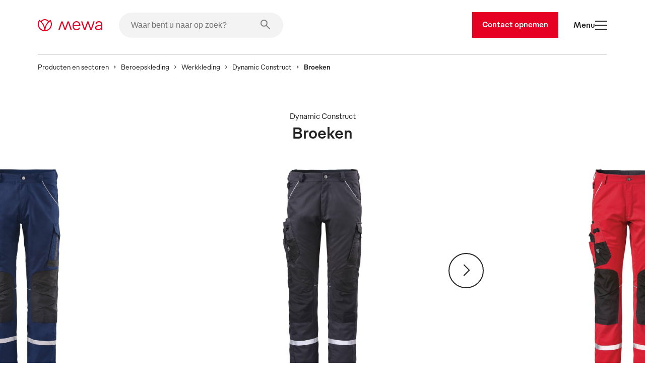

--- FILE ---
content_type: text/html
request_url: https://www.mewa.be/nl/werkkleding/broeken-dynamic-construct/
body_size: 61294
content:
<!DOCTYPE html><html lang="nl"><head><meta charSet="utf-8"/><meta http-equiv="x-ua-compatible" content="ie=edge"/><meta name="viewport" content="width=device-width, initial-scale=1, shrink-to-fit=no"/><meta name="generator" content="Gatsby 5.13.7"/><meta name="description" content="Werkkleding huren voor verschillende sectoren ✓ Met borduur- en logoservice ✓ Industrie, ambachten, werkplaatsen &amp; co. ✓ Neem nu contact met ons op!" data-gatsby-head="true"/><style data-href="/styles.7dbd82801d28be1c044a.css" data-identity="gatsby-global-css">.slider-button-module--nav-button--e4fa1{-webkit-tap-highlight-color:rgba(0,0,0,0);background-color:transparent;border:0;height:70px;margin:0;padding:0;width:70px}@media screen and (max-width:1439px){.slider-button-module--nav-button--e4fa1.slider-button-module--responsive--0c458{height:40px;width:40px}}.slider-button-module--nav-button--e4fa1:not(:disabled){cursor:pointer}.slider-button-module--nav-button--e4fa1 .slider-button-module--nav-icon--6f375 .fill,.slider-button-module--nav-button--e4fa1 .slider-button-module--nav-icon--6f375 .stroke-inner,.slider-button-module--nav-button--e4fa1 .slider-button-module--nav-icon--6f375 .stroke-outer{transition-duration:var(--transition-duration);transition-timing-function:var(--transition-timing)}.slider-button-module--nav-button--e4fa1 .slider-button-module--nav-icon--6f375 .fill{transition-property:fill}.slider-button-module--nav-button--e4fa1 .slider-button-module--nav-icon--6f375 .stroke-inner,.slider-button-module--nav-button--e4fa1 .slider-button-module--nav-icon--6f375 .stroke-outer{transition-property:stroke}.slider-button-module--nav-button--e4fa1 .slider-button-module--nav-icon--6f375{transform:rotate(0deg);transform-origin:center}.slider-button-module--nav-button--e4fa1 .slider-button-module--nav-icon--6f375.slider-button-module--left--2e531{transform:rotate(180deg)}.slider-button-module--nav-button--e4fa1.dark-red .slider-button-module--nav-icon--6f375 .stroke-inner,.slider-button-module--nav-button--e4fa1.dark-red .slider-button-module--nav-icon--6f375 .stroke-outer,.slider-button-module--nav-button--e4fa1.hover-dark-red:hover:not(:disabled) .slider-button-module--nav-icon--6f375 .stroke-inner,.slider-button-module--nav-button--e4fa1.hover-dark-red:hover:not(:disabled) .slider-button-module--nav-icon--6f375 .stroke-outer{stroke:var(--color-dark-red)}.slider-button-module--nav-button--e4fa1.dark-red .slider-button-module--nav-icon--6f375 .fill,.slider-button-module--nav-button--e4fa1.hover-dark-red:hover:not(:disabled) .slider-button-module--nav-icon--6f375 .fill{fill:var(--color-dark-red)}.slider-button-module--nav-button--e4fa1.hover-light-red:hover:not(:disabled) .slider-button-module--nav-icon--6f375 .stroke-inner,.slider-button-module--nav-button--e4fa1.hover-light-red:hover:not(:disabled) .slider-button-module--nav-icon--6f375 .stroke-outer,.slider-button-module--nav-button--e4fa1.light-red .slider-button-module--nav-icon--6f375 .stroke-inner,.slider-button-module--nav-button--e4fa1.light-red .slider-button-module--nav-icon--6f375 .stroke-outer{stroke:var(--color-light-red)}.slider-button-module--nav-button--e4fa1.hover-light-red:hover:not(:disabled) .slider-button-module--nav-icon--6f375 .fill,.slider-button-module--nav-button--e4fa1.light-red .slider-button-module--nav-icon--6f375 .fill{fill:var(--color-light-red)}.slider-button-module--nav-button--e4fa1.dark-coal .slider-button-module--nav-icon--6f375 .stroke-inner,.slider-button-module--nav-button--e4fa1.dark-coal .slider-button-module--nav-icon--6f375 .stroke-outer,.slider-button-module--nav-button--e4fa1.hover-dark-coal:hover:not(:disabled) .slider-button-module--nav-icon--6f375 .stroke-inner,.slider-button-module--nav-button--e4fa1.hover-dark-coal:hover:not(:disabled) .slider-button-module--nav-icon--6f375 .stroke-outer{stroke:var(--color-dark-coal)}.slider-button-module--nav-button--e4fa1.dark-coal .slider-button-module--nav-icon--6f375 .fill,.slider-button-module--nav-button--e4fa1.hover-dark-coal:hover:not(:disabled) .slider-button-module--nav-icon--6f375 .fill{fill:var(--color-dark-coal)}.slider-button-module--nav-button--e4fa1.hover-white:hover:not(:disabled) .slider-button-module--nav-icon--6f375 .stroke-inner,.slider-button-module--nav-button--e4fa1.hover-white:hover:not(:disabled) .slider-button-module--nav-icon--6f375 .stroke-outer,.slider-button-module--nav-button--e4fa1.white .slider-button-module--nav-icon--6f375 .stroke-inner,.slider-button-module--nav-button--e4fa1.white .slider-button-module--nav-icon--6f375 .stroke-outer{stroke:var(--color-white)}.slider-button-module--nav-button--e4fa1.hover-white:hover:not(:disabled) .slider-button-module--nav-icon--6f375 .fill,.slider-button-module--nav-button--e4fa1.white .slider-button-module--nav-icon--6f375 .fill{fill:var(--color-white)}.slider-button-module--nav-button--e4fa1.hover-light-blue:hover:not(:disabled) .slider-button-module--nav-icon--6f375 .stroke-inner,.slider-button-module--nav-button--e4fa1.hover-light-blue:hover:not(:disabled) .slider-button-module--nav-icon--6f375 .stroke-outer,.slider-button-module--nav-button--e4fa1.light-blue .slider-button-module--nav-icon--6f375 .stroke-inner,.slider-button-module--nav-button--e4fa1.light-blue .slider-button-module--nav-icon--6f375 .stroke-outer{stroke:var(--color-light-blue)}.slider-button-module--nav-button--e4fa1.hover-light-blue:hover:not(:disabled) .slider-button-module--nav-icon--6f375 .fill,.slider-button-module--nav-button--e4fa1.light-blue .slider-button-module--nav-icon--6f375 .fill{fill:var(--color-light-blue)}.slider-button-module--nav-button--e4fa1.hover-outlined:hover:not(:disabled) .slider-button-module--nav-icon--6f375 .fill,.slider-button-module--nav-button--e4fa1.outlined .slider-button-module--nav-icon--6f375 .fill{fill:transparent}.slider-button-module--nav-button--e4fa1.hover-outlined-white:hover:not(:disabled) .slider-button-module--nav-icon--6f375 .fill,.slider-button-module--nav-button--e4fa1.outlined-white .slider-button-module--nav-icon--6f375 .fill{fill:var(--color-white)}.slider-button-module--nav-button--e4fa1.contained .slider-button-module--nav-icon--6f375 .stroke-inner,.slider-button-module--nav-button--e4fa1.hover-contained:hover:not(:disabled) .slider-button-module--nav-icon--6f375 .stroke-inner{stroke:var(--color-white)}@media screen and (max-width:1439px){.slider-button-module--nav-button--e4fa1.slider-button-module--nav-button-mobile-small--bd92b{height:40px;width:40px}.slider-button-module--nav-button--e4fa1.slider-button-module--nav-button-mobile-small--bd92b .slider-button-module--nav-icon-desktop--c847a{display:none}}@media screen and (min-width:1440px){.slider-button-module--nav-button--e4fa1.slider-button-module--nav-button-mobile-small--bd92b .slider-button-module--nav-icon-mobile--f00f1{display:none}}@font-face{font-family:swiper-icons;font-style:normal;font-weight:400;src:url("data:application/font-woff;charset=utf-8;base64, [base64]//wADZ2x5ZgAAAywAAADMAAAD2MHtryVoZWFkAAABbAAAADAAAAA2E2+eoWhoZWEAAAGcAAAAHwAAACQC9gDzaG10eAAAAigAAAAZAAAArgJkABFsb2NhAAAC0AAAAFoAAABaFQAUGG1heHAAAAG8AAAAHwAAACAAcABAbmFtZQAAA/gAAAE5AAACXvFdBwlwb3N0AAAFNAAAAGIAAACE5s74hXjaY2BkYGAAYpf5Hu/j+W2+MnAzMYDAzaX6QjD6/4//Bxj5GA8AuRwMYGkAPywL13jaY2BkYGA88P8Agx4j+/8fQDYfA1AEBWgDAIB2BOoAeNpjYGRgYNBh4GdgYgABEMnIABJzYNADCQAACWgAsQB42mNgYfzCOIGBlYGB0YcxjYGBwR1Kf2WQZGhhYGBiYGVmgAFGBiQQkOaawtDAoMBQxXjg/wEGPcYDDA4wNUA2CCgwsAAAO4EL6gAAeNpj2M0gyAACqxgGNWBkZ2D4/wMA+xkDdgAAAHjaY2BgYGaAYBkGRgYQiAHyGMF8FgYHIM3DwMHABGQrMOgyWDLEM1T9/w8UBfEMgLzE////P/5//f/V/xv+r4eaAAeMbAxwIUYmIMHEgKYAYjUcsDAwsLKxc3BycfPw8jEQA/[base64]/uznmfPFBNODM2K7MTQ45YEAZqGP81AmGGcF3iPqOop0r1SPTaTbVkfUe4HXj97wYE+yNwWYxwWu4v1ugWHgo3S1XdZEVqWM7ET0cfnLGxWfkgR42o2PvWrDMBSFj/IHLaF0zKjRgdiVMwScNRAoWUoH78Y2icB/yIY09An6AH2Bdu/UB+yxopYshQiEvnvu0dURgDt8QeC8PDw7Fpji3fEA4z/PEJ6YOB5hKh4dj3EvXhxPqH/SKUY3rJ7srZ4FZnh1PMAtPhwP6fl2PMJMPDgeQ4rY8YT6Gzao0eAEA409DuggmTnFnOcSCiEiLMgxCiTI6Cq5DZUd3Qmp10vO0LaLTd2cjN4fOumlc7lUYbSQcZFkutRG7g6JKZKy0RmdLY680CDnEJ+UMkpFFe1RN7nxdVpXrC4aTtnaurOnYercZg2YVmLN/d/gczfEimrE/fs/bOuq29Zmn8tloORaXgZgGa78yO9/cnXm2BpaGvq25Dv9S4E9+5SIc9PqupJKhYFSSl47+Qcr1mYNAAAAeNptw0cKwkAAAMDZJA8Q7OUJvkLsPfZ6zFVERPy8qHh2YER+3i/BP83vIBLLySsoKimrqKqpa2hp6+jq6RsYGhmbmJqZSy0sraxtbO3sHRydnEMU4uR6yx7JJXveP7WrDycAAAAAAAH//wACeNpjYGRgYOABYhkgZgJCZgZNBkYGLQZtIJsFLMYAAAw3ALgAeNolizEKgDAQBCchRbC2sFER0YD6qVQiBCv/H9ezGI6Z5XBAw8CBK/m5iQQVauVbXLnOrMZv2oLdKFa8Pjuru2hJzGabmOSLzNMzvutpB3N42mNgZGBg4GKQYzBhYMxJLMlj4GBgAYow/P/PAJJhLM6sSoWKfWCAAwDAjgbRAAB42mNgYGBkAIIbCZo5IPrmUn0hGA0AO8EFTQAA")}:root{--swiper-theme-color:#007aff}:host{display:block;margin-left:auto;margin-right:auto;position:relative;z-index:1}.swiper{display:block;list-style:none;margin-left:auto;margin-right:auto;overflow:hidden;padding:0;position:relative;z-index:1}.swiper-vertical>.swiper-wrapper{flex-direction:column}.swiper-wrapper{box-sizing:content-box;display:flex;height:100%;position:relative;transition-property:transform;transition-timing-function:var(--swiper-wrapper-transition-timing-function,initial);width:100%;z-index:1}.swiper-android .swiper-slide,.swiper-ios .swiper-slide,.swiper-wrapper{transform:translateZ(0)}.swiper-horizontal{touch-action:pan-y}.swiper-vertical{touch-action:pan-x}.swiper-slide{display:block;flex-shrink:0;height:100%;position:relative;transition-property:transform;width:100%}.swiper-slide-invisible-blank{visibility:hidden}.swiper-autoheight,.swiper-autoheight .swiper-slide{height:auto}.swiper-autoheight .swiper-wrapper{align-items:flex-start;transition-property:transform,height}.swiper-backface-hidden .swiper-slide{backface-visibility:hidden;transform:translateZ(0)}.swiper-3d.swiper-css-mode .swiper-wrapper{perspective:1200px}.swiper-3d .swiper-wrapper{transform-style:preserve-3d}.swiper-3d{perspective:1200px}.swiper-3d .swiper-cube-shadow,.swiper-3d .swiper-slide{transform-style:preserve-3d}.swiper-css-mode>.swiper-wrapper{-ms-overflow-style:none;overflow:auto;scrollbar-width:none}.swiper-css-mode>.swiper-wrapper::-webkit-scrollbar{display:none}.swiper-css-mode>.swiper-wrapper>.swiper-slide{scroll-snap-align:start start}.swiper-css-mode.swiper-horizontal>.swiper-wrapper{scroll-snap-type:x mandatory}.swiper-css-mode.swiper-vertical>.swiper-wrapper{scroll-snap-type:y mandatory}.swiper-css-mode.swiper-free-mode>.swiper-wrapper{scroll-snap-type:none}.swiper-css-mode.swiper-free-mode>.swiper-wrapper>.swiper-slide{scroll-snap-align:none}.swiper-css-mode.swiper-centered>.swiper-wrapper:before{content:"";flex-shrink:0;order:9999}.swiper-css-mode.swiper-centered>.swiper-wrapper>.swiper-slide{scroll-snap-align:center center;scroll-snap-stop:always}.swiper-css-mode.swiper-centered.swiper-horizontal>.swiper-wrapper>.swiper-slide:first-child{margin-inline-start:var(--swiper-centered-offset-before)}.swiper-css-mode.swiper-centered.swiper-horizontal>.swiper-wrapper:before{height:100%;min-height:1px;width:var(--swiper-centered-offset-after)}.swiper-css-mode.swiper-centered.swiper-vertical>.swiper-wrapper>.swiper-slide:first-child{margin-block-start:var(--swiper-centered-offset-before)}.swiper-css-mode.swiper-centered.swiper-vertical>.swiper-wrapper:before{height:var(--swiper-centered-offset-after);min-width:1px;width:100%}.swiper-3d .swiper-slide-shadow,.swiper-3d .swiper-slide-shadow-bottom,.swiper-3d .swiper-slide-shadow-left,.swiper-3d .swiper-slide-shadow-right,.swiper-3d .swiper-slide-shadow-top{height:100%;left:0;pointer-events:none;position:absolute;top:0;width:100%;z-index:10}.swiper-3d .swiper-slide-shadow{background:rgba(0,0,0,.15)}.swiper-3d .swiper-slide-shadow-left{background-image:linear-gradient(270deg,rgba(0,0,0,.5),transparent)}.swiper-3d .swiper-slide-shadow-right{background-image:linear-gradient(90deg,rgba(0,0,0,.5),transparent)}.swiper-3d .swiper-slide-shadow-top{background-image:linear-gradient(0deg,rgba(0,0,0,.5),transparent)}.swiper-3d .swiper-slide-shadow-bottom{background-image:linear-gradient(180deg,rgba(0,0,0,.5),transparent)}.swiper-lazy-preloader{border:4px solid var(--swiper-preloader-color,var(--swiper-theme-color));border-radius:50%;border-top:4px solid transparent;box-sizing:border-box;height:42px;left:50%;margin-left:-21px;margin-top:-21px;position:absolute;top:50%;transform-origin:50%;width:42px;z-index:10}.swiper-watch-progress .swiper-slide-visible .swiper-lazy-preloader,.swiper:not(.swiper-watch-progress) .swiper-lazy-preloader{animation:swiper-preloader-spin 1s linear infinite}.swiper-lazy-preloader-white{--swiper-preloader-color:#fff}.swiper-lazy-preloader-black{--swiper-preloader-color:#000}@keyframes swiper-preloader-spin{0%{transform:rotate(0deg)}to{transform:rotate(1turn)}}.swiper-virtual .swiper-slide{-webkit-backface-visibility:hidden;transform:translateZ(0)}.swiper-virtual.swiper-css-mode .swiper-wrapper:after{content:"";left:0;pointer-events:none;position:absolute;top:0}.swiper-virtual.swiper-css-mode.swiper-horizontal .swiper-wrapper:after{height:1px;width:var(--swiper-virtual-size)}.swiper-virtual.swiper-css-mode.swiper-vertical .swiper-wrapper:after{height:var(--swiper-virtual-size);width:1px}:root{--swiper-navigation-size:44px}.swiper-button-next,.swiper-button-prev{align-items:center;color:var(--swiper-navigation-color,var(--swiper-theme-color));cursor:pointer;display:flex;height:var(--swiper-navigation-size);justify-content:center;margin-top:calc(0px - var(--swiper-navigation-size)/2);position:absolute;top:var(--swiper-navigation-top-offset,50%);width:calc(var(--swiper-navigation-size)/44*27);z-index:10}.swiper-button-next.swiper-button-disabled,.swiper-button-prev.swiper-button-disabled{cursor:auto;opacity:.35;pointer-events:none}.swiper-button-next.swiper-button-hidden,.swiper-button-prev.swiper-button-hidden{cursor:auto;opacity:0;pointer-events:none}.swiper-navigation-disabled .swiper-button-next,.swiper-navigation-disabled .swiper-button-prev{display:none!important}.swiper-button-next svg,.swiper-button-prev svg{height:100%;object-fit:contain;transform-origin:center;width:100%}.swiper-rtl .swiper-button-next svg,.swiper-rtl .swiper-button-prev svg{transform:rotate(180deg)}.swiper-button-prev,.swiper-rtl .swiper-button-next{left:var(--swiper-navigation-sides-offset,10px);right:auto}.swiper-button-lock{display:none}.swiper-button-next:after,.swiper-button-prev:after{font-family:swiper-icons;font-size:var(--swiper-navigation-size);font-variant:normal;letter-spacing:0;line-height:1;text-transform:none!important}.swiper-button-prev:after,.swiper-rtl .swiper-button-next:after{content:"prev"}.swiper-button-next,.swiper-rtl .swiper-button-prev{left:auto;right:var(--swiper-navigation-sides-offset,10px)}.swiper-button-next:after,.swiper-rtl .swiper-button-prev:after{content:"next"}.swiper-scrollbar{background:var(--swiper-scrollbar-bg-color,rgba(0,0,0,.1));border-radius:var(--swiper-scrollbar-border-radius,10px);position:relative;touch-action:none}.swiper-scrollbar-disabled>.swiper-scrollbar,.swiper-scrollbar.swiper-scrollbar-disabled{display:none!important}.swiper-horizontal>.swiper-scrollbar,.swiper-scrollbar.swiper-scrollbar-horizontal{bottom:var(--swiper-scrollbar-bottom,4px);height:var(--swiper-scrollbar-size,4px);left:var(--swiper-scrollbar-sides-offset,1%);position:absolute;top:var(--swiper-scrollbar-top,auto);width:calc(100% - var(--swiper-scrollbar-sides-offset, 1%)*2);z-index:50}.swiper-scrollbar.swiper-scrollbar-vertical,.swiper-vertical>.swiper-scrollbar{height:calc(100% - var(--swiper-scrollbar-sides-offset, 1%)*2);left:var(--swiper-scrollbar-left,auto);position:absolute;right:var(--swiper-scrollbar-right,4px);top:var(--swiper-scrollbar-sides-offset,1%);width:var(--swiper-scrollbar-size,4px);z-index:50}.swiper-scrollbar-drag{background:var(--swiper-scrollbar-drag-bg-color,rgba(0,0,0,.5));border-radius:var(--swiper-scrollbar-border-radius,10px);height:100%;left:0;position:relative;top:0;width:100%}.swiper-scrollbar-cursor-drag{cursor:move}.swiper-scrollbar-lock{display:none}.swiper-zoom-container{align-items:center;display:flex;height:100%;justify-content:center;text-align:center;width:100%}.swiper-zoom-container>canvas,.swiper-zoom-container>img,.swiper-zoom-container>svg{max-height:100%;max-width:100%;object-fit:contain}.swiper-slide-zoomed{cursor:move;touch-action:none}.swiper .swiper-notification{left:0;opacity:0;pointer-events:none;position:absolute;top:0;z-index:-1000}.swiper-free-mode>.swiper-wrapper{margin:0 auto;transition-timing-function:ease-out}.swiper-grid>.swiper-wrapper{flex-wrap:wrap}.swiper-grid-column>.swiper-wrapper{flex-direction:column;flex-wrap:wrap}.swiper.swiper-cube{overflow:visible}.swiper-cube .swiper-slide{backface-visibility:hidden;height:100%;pointer-events:none;transform-origin:0 0;visibility:hidden;width:100%;z-index:1}.swiper-cube .swiper-slide .swiper-slide{pointer-events:none}.swiper-cube.swiper-rtl .swiper-slide{transform-origin:100% 0}.swiper-cube .swiper-slide-active,.swiper-cube .swiper-slide-active .swiper-slide-active{pointer-events:auto}.swiper-cube .swiper-slide-active,.swiper-cube .swiper-slide-next,.swiper-cube .swiper-slide-prev{pointer-events:auto;visibility:visible}.swiper-cube .swiper-cube-shadow{bottom:0;height:100%;left:0;opacity:.6;position:absolute;width:100%;z-index:0}.swiper-cube .swiper-cube-shadow:before{background:#000;bottom:0;content:"";filter:blur(50px);left:0;position:absolute;right:0;top:0}.swiper-cube .swiper-slide-next+.swiper-slide{pointer-events:auto;visibility:visible}.swiper-cube .swiper-slide-shadow-cube.swiper-slide-shadow-bottom,.swiper-cube .swiper-slide-shadow-cube.swiper-slide-shadow-left,.swiper-cube .swiper-slide-shadow-cube.swiper-slide-shadow-right,.swiper-cube .swiper-slide-shadow-cube.swiper-slide-shadow-top{backface-visibility:hidden;z-index:0}.swiper.swiper-flip{overflow:visible}.swiper-flip .swiper-slide{backface-visibility:hidden;pointer-events:none;z-index:1}.swiper-flip .swiper-slide .swiper-slide{pointer-events:none}.swiper-flip .swiper-slide-active,.swiper-flip .swiper-slide-active .swiper-slide-active{pointer-events:auto}.swiper-flip .swiper-slide-shadow-flip.swiper-slide-shadow-bottom,.swiper-flip .swiper-slide-shadow-flip.swiper-slide-shadow-left,.swiper-flip .swiper-slide-shadow-flip.swiper-slide-shadow-right,.swiper-flip .swiper-slide-shadow-flip.swiper-slide-shadow-top{backface-visibility:hidden;z-index:0}.swiper-creative .swiper-slide{backface-visibility:hidden;overflow:hidden;transition-property:transform,opacity,height}.swiper.swiper-cards{overflow:visible}.swiper-cards .swiper-slide{backface-visibility:hidden;overflow:hidden;transform-origin:center bottom}.product-card-color-slider-module--product-card--ac052{aspect-ratio:2/3;display:grid;grid-template-areas:". . . . ." ". . . like ." ". link link link ." ". link link link ." ". prev thumb next ." ". color color color ." ". . button . ." ". . . . .";grid-template-columns:1fr minmax(40px,2fr) 12fr minmax(40px,2fr) 1fr;grid-template-rows:0fr 0fr 18fr minmax(calc(var(--font-size-footnote) + var(--font-size-body)*2),2fr) 6fr minmax(calc(var(--font-size-footnote)*1.5),2fr) 3fr 10px;height:100%;padding:0;position:relative;width:100%}.product-card-color-slider-module--product-card--ac052.MuiCard-root{border:none}.product-card-color-slider-module--product-card--ac052 .product-card-color-slider-module--product-link-area--fb5e7{display:grid;grid-area:link;grid-template-areas:"img" "name";grid-template-columns:1fr;grid-template-rows:24fr minmax(calc(var(--font-size-footnote) + var(--font-size-body)*2),2fr);text-decoration:none;transition-delay:0;transition-duration:var(--transition-duration);transition-property:opacity;transition-timing-function:var(--transition-timing)}.product-card-color-slider-module--product-card--ac052 .product-card-color-slider-module--product-link-area--fb5e7 .product-card-color-slider-module--main-swiper--7792a{aspect-ratio:1/1;grid-area:img;margin:auto auto 24px;position:relative;width:70%}.product-card-color-slider-module--product-card--ac052 .product-card-color-slider-module--product-link-area--fb5e7 .product-card-color-slider-module--main-swiper--7792a .product-card-color-slider-module--image-wrapper--18ec0{height:100%;position:absolute;width:100%}.product-card-color-slider-module--product-card--ac052 .product-card-color-slider-module--product-link-area--fb5e7 .product-card-color-slider-module--main-swiper--7792a .product-card-color-slider-module--main-image--ad113{height:100%;object-fit:contain;position:absolute;transition-delay:0;transition-duration:var(--transition-duration);transition-property:opacity;transition-timing-function:var(--transition-timing);width:100%}.product-card-color-slider-module--product-card--ac052 .product-card-color-slider-module--product-link-area--fb5e7 .product-card-color-slider-module--product-name-container--c8725{color:var(--color-dark-coal);grid-area:name}.product-card-color-slider-module--product-card--ac052 .product-card-color-slider-module--variant-link--03228{display:contents}.product-card-color-slider-module--product-card--ac052 .product-card-color-slider-module--variant-link--03228 .product-card-color-slider-module--product-link-area--fb5e7:hover .product-card-color-slider-module--main-image--ad113{opacity:.7}.product-card-color-slider-module--product-card--ac052 .product-card-color-slider-module--button-container--503ef{align-items:center;display:flex;flex-direction:column;grid-area:button}@media screen and (min-width:900px){.product-card-color-slider-module--product-card--ac052 .product-card-color-slider-module--on-card-hover--04658{opacity:0;transition-delay:0;transition-duration:var(--transition-duration);transition-property:opacity;transition-timing-function:var(--transition-timing)}.product-card-color-slider-module--product-card--ac052 .product-card-color-slider-module--show-details--e17e3{display:none}.product-card-color-slider-module--product-card--ac052:hover .product-card-color-slider-module--on-card-hover--04658{opacity:1}.product-card-color-slider-module--product-card--ac052:hover .product-card-color-slider-module--show-details--e17e3{display:inline-flex}}.product-card-color-slider-module--nav-icons--0726a{color:var(--color-light-red);min-width:7.5px;overflow:visible;transition-delay:0;transition-duration:var(--transition-duration);transition-property:fill;transition-timing-function:var(--transition-timing);width:33.33%}@media screen and (min-width:900px){.product-card-color-slider-module--nav-icons--0726a{min-width:15px}}.swiper-slide.image-card-slide-module--image-card-slide--f82ab{height:unset;padding-left:var(--gutter)}.swiper-slide.image-card-slide-module--image-card-slide--f82ab .image-card-slide-module--image-card--bdcae{object-fit:cover;object-position:top;width:100%}.swiper-slide.image-card-slide-module--image-card-slide--f82ab .image-card-slide-module--image-card--bdcae img{object-position:top}.swiper-slide:last-of-type.image-card-slide-module--image-card-slide--f82ab{margin-right:0}.content-card-slide-module--card--be3fe{font-family:var(--font-family)}.content-card-slide-module--card--be3fe .content-card-slide-module--cardTitle--b3c68,.content-card-slide-module--card--be3fe .content-card-slide-module--content--e4013>*,.content-card-slide-module--card--be3fe .content-card-slide-module--subTitle--712ab{margin:0;padding:0}.content-card-slide-module--card--be3fe .content-card-slide-module--sub-title--5433e{font-size:var(--font-size-body);font-weight:var(--font-weight-medium);margin-bottom:30px;margin-top:0!important;padding-top:0!important}.content-card-slide-module--card--be3fe .content-card-slide-module--title--6db1a{font-size:var(--font-size-footnote);font-weight:var(--font-weight-light);margin-bottom:0!important;padding-bottom:0!important}.linked-image-card-slide-module--linked-image-card-slide--9f8db .link-container{display:block;height:100%;width:100%}.linked-image-card-slide-module--linked-image-card-slide--9f8db .linked-image-card-slide-module--image-slot--a9647{display:block;position:relative;width:100%}.linked-image-card-slide-module--linked-image-card-slide--9f8db .linked-image-card-slide-module--image-slot--a9647 .linked-image-card-slide-module--hover-image--78a0c,.linked-image-card-slide-module--linked-image-card-slide--9f8db .linked-image-card-slide-module--image-slot--a9647 .linked-image-card-slide-module--image--06bb6{background-color:var(--color-white);height:100%;left:0;object-fit:cover;position:absolute;top:0;width:100%}.linked-image-card-slide-module--linked-image-card-slide--9f8db .linked-image-card-slide-module--image-slot--a9647 .linked-image-card-slide-module--hover-image--78a0c{opacity:0;transition:opacity var(--transition-duration) var(--transition-timing)}.linked-image-card-slide-module--linked-image-card-slide--9f8db .linked-image-card-slide-module--image-slot--a9647 .linked-image-card-slide-module--hover-image--78a0c:hover{opacity:1}@media screen and (max-width:899px){.linked-image-card-slide-module--linked-image-card-slide--9f8db .linked-image-card-slide-module--image-slot--a9647 .linked-image-card-slide-module--hover-image--78a0c{display:none}}.like-button-module--like-button--46e21{background-color:transparent;border:none;height:50px;padding:15px;width:50px}.like-button-module--like-button--46e21 .like-button-module--heart--fa4a6{stroke-width:2px;fill:transparent;stroke:var(--color-light-red);height:20px;width:20px}.like-button-module--like-button--46e21 .like-button-module--heart--fa4a6.like-button-module--clicked--4fdaa{fill:var(--color-light-red)}.like-button-module--like-button--46e21 .like-button-module--heart--fa4a6{transition-duration:var(--transition-duration);transition-property:all;transition-timing-function:var(--transition-timing)}.like-button-module--like-button--46e21:hover{cursor:pointer}.like-button-module--like-button--46e21:hover .like-button-module--heart--fa4a6{fill:var(--color-light-red);fill-opacity:.3}.like-button-module--like-button--46e21:hover .like-button-module--heart--fa4a6.like-button-module--clicked--4fdaa{fill-opacity:.7}.icon-text-button-module--icon-text-button--efaa4{padding-bottom:0!important;padding-top:0!important;position:relative}.icon-text-button-module--icon-text-button--efaa4 .icon-text-button-module--default-icon--3c9f8{opacity:1;transition:opacity var(--transition-duration)}.icon-text-button-module--icon-text-button--efaa4 .icon-text-button-module--hover-icon--7a931{opacity:0;position:absolute;transition:opacity var(--transition-duration)}.icon-text-button-module--icon-text-button--efaa4:active .icon-text-button-module--default-icon--3c9f8,.icon-text-button-module--icon-text-button--efaa4:focus .icon-text-button-module--default-icon--3c9f8,.icon-text-button-module--icon-text-button--efaa4:hover .icon-text-button-module--default-icon--3c9f8{opacity:0}.icon-text-button-module--icon-text-button--efaa4:active .icon-text-button-module--hover-icon--7a931,.icon-text-button-module--icon-text-button--efaa4:focus .icon-text-button-module--hover-icon--7a931,.icon-text-button-module--icon-text-button--efaa4:hover .icon-text-button-module--hover-icon--7a931{opacity:1}.icon-text-button-module--icon-text-button--efaa4:after{opacity:0}.swiper-fade.swiper-free-mode .swiper-slide{transition-timing-function:ease-out}.swiper-fade .swiper-slide{pointer-events:none;transition-property:opacity}.swiper-fade .swiper-slide .swiper-slide{pointer-events:none}.swiper-fade .swiper-slide-active,.swiper-fade .swiper-slide-active .swiper-slide-active{pointer-events:auto}.swiper-pagination{position:absolute;text-align:center;transform:translateZ(0);transition:opacity .3s;z-index:10}.swiper-pagination.swiper-pagination-hidden{opacity:0}.swiper-pagination-disabled>.swiper-pagination,.swiper-pagination.swiper-pagination-disabled{display:none!important}.swiper-horizontal>.swiper-pagination-bullets,.swiper-pagination-bullets.swiper-pagination-horizontal,.swiper-pagination-custom,.swiper-pagination-fraction{bottom:var(--swiper-pagination-bottom,8px);left:0;top:var(--swiper-pagination-top,auto);width:100%}.swiper-pagination-bullets-dynamic{font-size:0;overflow:hidden}.swiper-pagination-bullets-dynamic .swiper-pagination-bullet{position:relative;transform:scale(.33)}.swiper-pagination-bullets-dynamic .swiper-pagination-bullet-active,.swiper-pagination-bullets-dynamic .swiper-pagination-bullet-active-main{transform:scale(1)}.swiper-pagination-bullets-dynamic .swiper-pagination-bullet-active-prev{transform:scale(.66)}.swiper-pagination-bullets-dynamic .swiper-pagination-bullet-active-prev-prev{transform:scale(.33)}.swiper-pagination-bullets-dynamic .swiper-pagination-bullet-active-next{transform:scale(.66)}.swiper-pagination-bullets-dynamic .swiper-pagination-bullet-active-next-next{transform:scale(.33)}.swiper-pagination-bullet{background:var(--swiper-pagination-bullet-inactive-color,#000);border-radius:var(--swiper-pagination-bullet-border-radius,50%);display:inline-block;height:var(--swiper-pagination-bullet-height,var(--swiper-pagination-bullet-size,8px));opacity:var(--swiper-pagination-bullet-inactive-opacity,.2);width:var(--swiper-pagination-bullet-width,var(--swiper-pagination-bullet-size,8px))}button.swiper-pagination-bullet{appearance:none;border:none;box-shadow:none;margin:0;padding:0}.swiper-pagination-clickable .swiper-pagination-bullet{cursor:pointer}.swiper-pagination-bullet:only-child{display:none!important}.swiper-pagination-bullet-active{background:var(--swiper-pagination-color,var(--swiper-theme-color));opacity:var(--swiper-pagination-bullet-opacity,1)}.swiper-pagination-vertical.swiper-pagination-bullets,.swiper-vertical>.swiper-pagination-bullets{left:var(--swiper-pagination-left,auto);right:var(--swiper-pagination-right,8px);top:50%;transform:translate3d(0,-50%,0)}.swiper-pagination-vertical.swiper-pagination-bullets .swiper-pagination-bullet,.swiper-vertical>.swiper-pagination-bullets .swiper-pagination-bullet{display:block;margin:var(--swiper-pagination-bullet-vertical-gap,6px) 0}.swiper-pagination-vertical.swiper-pagination-bullets.swiper-pagination-bullets-dynamic,.swiper-vertical>.swiper-pagination-bullets.swiper-pagination-bullets-dynamic{top:50%;transform:translateY(-50%);width:8px}.swiper-pagination-vertical.swiper-pagination-bullets.swiper-pagination-bullets-dynamic .swiper-pagination-bullet,.swiper-vertical>.swiper-pagination-bullets.swiper-pagination-bullets-dynamic .swiper-pagination-bullet{display:inline-block;transition:transform .2s,top .2s}.swiper-horizontal>.swiper-pagination-bullets .swiper-pagination-bullet,.swiper-pagination-horizontal.swiper-pagination-bullets .swiper-pagination-bullet{margin:0 var(--swiper-pagination-bullet-horizontal-gap,4px)}.swiper-horizontal>.swiper-pagination-bullets.swiper-pagination-bullets-dynamic,.swiper-pagination-horizontal.swiper-pagination-bullets.swiper-pagination-bullets-dynamic{left:50%;transform:translateX(-50%);white-space:nowrap}.swiper-horizontal>.swiper-pagination-bullets.swiper-pagination-bullets-dynamic .swiper-pagination-bullet,.swiper-pagination-horizontal.swiper-pagination-bullets.swiper-pagination-bullets-dynamic .swiper-pagination-bullet{transition:transform .2s,left .2s}.swiper-horizontal.swiper-rtl>.swiper-pagination-bullets-dynamic .swiper-pagination-bullet{transition:transform .2s,right .2s}.swiper-pagination-fraction{color:var(--swiper-pagination-fraction-color,inherit)}.swiper-pagination-progressbar{background:var(--swiper-pagination-progressbar-bg-color,rgba(0,0,0,.25));position:absolute}.swiper-pagination-progressbar .swiper-pagination-progressbar-fill{background:var(--swiper-pagination-color,var(--swiper-theme-color));height:100%;left:0;position:absolute;top:0;transform:scale(0);transform-origin:left top;width:100%}.swiper-rtl .swiper-pagination-progressbar .swiper-pagination-progressbar-fill{transform-origin:right top}.swiper-horizontal>.swiper-pagination-progressbar,.swiper-pagination-progressbar.swiper-pagination-horizontal,.swiper-pagination-progressbar.swiper-pagination-vertical.swiper-pagination-progressbar-opposite,.swiper-vertical>.swiper-pagination-progressbar.swiper-pagination-progressbar-opposite{height:var(--swiper-pagination-progressbar-size,4px);left:0;top:0;width:100%}.swiper-horizontal>.swiper-pagination-progressbar.swiper-pagination-progressbar-opposite,.swiper-pagination-progressbar.swiper-pagination-horizontal.swiper-pagination-progressbar-opposite,.swiper-pagination-progressbar.swiper-pagination-vertical,.swiper-vertical>.swiper-pagination-progressbar{height:100%;left:0;top:0;width:var(--swiper-pagination-progressbar-size,4px)}.swiper-pagination-lock{display:none}.swiper-pagination-module--swiper--9e708.swiper{padding-bottom:calc(var(--spacer-l) + 22px);z-index:0}@media screen and (min-width:900px){.swiper-pagination-module--swiper--9e708.swiper{padding-bottom:calc(var(--spacer-l) + 15px)}}.swiper-pagination-module--swiper--9e708.swiper .swiper-pagination.swiper-pagination-bullets{bottom:0}.swiper-pagination-module--swiper--9e708.swiper .swiper-pagination-module--navigation-dot--cc196.swiper-pagination-bullet{background-color:transparent;height:27px;margin:0;opacity:1;position:relative;width:27px}@media screen and (min-width:900px){.swiper-pagination-module--swiper--9e708.swiper .swiper-pagination-module--navigation-dot--cc196.swiper-pagination-bullet{height:20px;width:20px}}.swiper-pagination-module--swiper--9e708.swiper .swiper-pagination-module--navigation-dot--cc196.swiper-pagination-bullet:after{background-color:var(--color-medium-light-grey);border-radius:50%;content:"";inset:7.5px;position:absolute}@media screen and (min-width:900px){.swiper-pagination-module--swiper--9e708.swiper .swiper-pagination-module--navigation-dot--cc196.swiper-pagination-bullet:after{inset:5px}}.swiper-pagination-module--swiper--9e708.swiper .swiper-pagination-module--navigation-dot--cc196.swiper-pagination-bullet.swiper-pagination-bullet-active:after{background-color:var(--color-light-red)}.swiper-pagination-module--swiper--9e708.swiper .swiper-pagination-module--navigation-dot--cc196.swiper-pagination-bullet:focus-visible{outline:1px solid var(--color-dark-coal)}.mewa-circle-module--mewa-circle--5d10f{grid-column-gap:var(--gutter);align-items:center;display:grid;grid-template-areas:"title title title title" "main main main main" "link link link link";grid-template-columns:repeat(4,1fr);grid-template-rows:auto 1fr auto;margin:0 auto;max-width:1920px;position:relative;width:100%;z-index:0}@media screen and (min-width:900px){.mewa-circle-module--mewa-circle--5d10f{grid-template-areas:". title title title title title title ." "prev main main main main main main next" "link link link link link link link link";grid-template-columns:repeat(8,1fr);grid-template-rows:auto 1fr auto}}@media screen and (min-width:1440px){.mewa-circle-module--mewa-circle--5d10f{grid-template-areas:". . title title title title title title title title . ." "prev prev main main main main main main main main next next" "link link link link link link link link link link link link";grid-template-columns:repeat(12,1fr);grid-template-rows:auto 1fr auto}}.mewa-circle-module--mewa-circle--5d10f .mewa-circle-module--nav--1f8a2{display:none}@media screen and (min-width:900px){.mewa-circle-module--mewa-circle--5d10f .mewa-circle-module--nav--1f8a2{display:block}}.mewa-circle-module--mewa-circle--5d10f .mewa-circle-module--nav--1f8a2.mewa-circle-module--previous--1fb96{grid-area:prev;justify-self:start}.mewa-circle-module--mewa-circle--5d10f .mewa-circle-module--nav--1f8a2.mewa-circle-module--next--88326{grid-area:next;justify-self:end}.mewa-circle-module--mewa-circle--5d10f .mewa-circle-module--diagram--47f23{grid-area:main;margin:0 auto;max-width:635px;position:relative;width:100%}.mewa-circle-module--mewa-circle--5d10f .mewa-circle-module--diagram--47f23 .mewa-circle-module--cycle-background--1f132{fill:#efefef;aspect-ratio:1;left:10%;position:relative;top:0;width:80%}.mewa-circle-module--mewa-circle--5d10f .mewa-circle-module--diagram--47f23 .mewa-circle-module--icon-cycle--6f67b{aspect-ratio:1;left:13%;overflow:visible;position:absolute;top:0;width:74%}.mewa-circle-module--mewa-circle--5d10f .mewa-circle-module--diagram--47f23 .mewa-circle-module--icon-cycle--6f67b .mewa-circle-module--icon-container--2b9f6{aspect-ratio:1;background-color:transparent;border:none;height:auto;left:0;min-height:50px;min-width:50px;opacity:1!important;position:absolute;top:0;transform:translate(-50%,-50%)!important;transition:none!important;width:24%!important}@media screen and (max-width:899px){.mewa-circle-module--mewa-circle--5d10f .mewa-circle-module--diagram--47f23 .mewa-circle-module--icon-cycle--6f67b .mewa-circle-module--icon-container--2b9f6{pointer-events:none}}.mewa-circle-module--mewa-circle--5d10f .mewa-circle-module--diagram--47f23 .mewa-circle-module--icon-cycle--6f67b .mewa-circle-module--icon-container--2b9f6{z-index:0}.mewa-circle-module--mewa-circle--5d10f .mewa-circle-module--diagram--47f23 .mewa-circle-module--icon-cycle--6f67b .mewa-circle-module--icon-container--2b9f6 svg{fill:var(--color-dark-coal);height:100%;transform:scale(1.5);transform-origin:50% 50%;transition:fill var(--transition-duration) var(--transition-timing);width:100%}.mewa-circle-module--mewa-circle--5d10f .mewa-circle-module--diagram--47f23 .mewa-circle-module--icon-cycle--6f67b .mewa-circle-module--icon-container--2b9f6{cursor:pointer}.mewa-circle-module--mewa-circle--5d10f .mewa-circle-module--diagram--47f23 .mewa-circle-module--icon-cycle--6f67b .mewa-circle-module--icon-container--2b9f6.mewa-circle-module--active--7731e,.mewa-circle-module--mewa-circle--5d10f .mewa-circle-module--diagram--47f23 .mewa-circle-module--icon-cycle--6f67b .mewa-circle-module--icon-container--2b9f6:hover{color:var(--color-light-red)}.mewa-circle-module--mewa-circle--5d10f .mewa-circle-module--diagram--47f23 .mewa-circle-module--icon-cycle--6f67b .mewa-circle-module--icon-container--2b9f6.mewa-circle-module--active--7731e svg,.mewa-circle-module--mewa-circle--5d10f .mewa-circle-module--diagram--47f23 .mewa-circle-module--icon-cycle--6f67b .mewa-circle-module--icon-container--2b9f6:hover svg{fill:var(--color-light-red)}.mewa-circle-module--mewa-circle--5d10f .mewa-circle-module--diagram--47f23 .mewa-circle-module--icon-cycle--6f67b .mewa-circle-module--icon-container--2b9f6:nth-child(5n+1){left:50%;top:0;transform:translate(-50%,-35%)!important}.mewa-circle-module--mewa-circle--5d10f .mewa-circle-module--diagram--47f23 .mewa-circle-module--icon-cycle--6f67b .mewa-circle-module--icon-container--2b9f6:nth-child(5n+2){left:100%;top:34.55%;transform:translate(-60%,-5%)!important}.mewa-circle-module--mewa-circle--5d10f .mewa-circle-module--diagram--47f23 .mewa-circle-module--icon-cycle--6f67b .mewa-circle-module--icon-container--2b9f6:nth-child(5n+3){left:79.39%;top:90.45%;transform:translate(-45%,-40%)!important}.mewa-circle-module--mewa-circle--5d10f .mewa-circle-module--diagram--47f23 .mewa-circle-module--icon-cycle--6f67b .mewa-circle-module--icon-container--2b9f6:nth-child(5n+4){left:20.61%;top:90.45%;transform:translate(-55%,-45%)!important}.mewa-circle-module--mewa-circle--5d10f .mewa-circle-module--diagram--47f23 .mewa-circle-module--icon-cycle--6f67b .mewa-circle-module--icon-container--2b9f6:nth-child(5n+5){left:0;top:34.55%;transform:translate(-40%,-5%)!important}.mewa-circle-module--mewa-circle--5d10f .mewa-circle-module--diagram--47f23 .mewa-circle-module--text-swiper--7924a{aspect-ratio:1;border-radius:100%;left:10%;overflow:visible;position:absolute;top:2.5%;width:80%;z-index:-1}.mewa-circle-module--mewa-circle--5d10f .mewa-circle-module--diagram--47f23 .mewa-circle-module--text-swiper--7924a .swiper-wrapper{display:block;height:100%;left:0;position:relative;top:0;transform:none}.mewa-circle-module--mewa-circle--5d10f .mewa-circle-module--diagram--47f23 .mewa-circle-module--text-swiper--7924a .swiper-pagination{bottom:-40px;height:14px;left:50%;position:absolute}.mewa-circle-module--mewa-circle--5d10f .mewa-circle-module--diagram--47f23 .mewa-circle-module--text-swiper--7924a .swiper-pagination .mewa-circle-module--navigation-dot--bb950.swiper-pagination-bullet{background-color:transparent;height:14px;margin:0;opacity:.4;width:14px}.mewa-circle-module--mewa-circle--5d10f .mewa-circle-module--diagram--47f23 .mewa-circle-module--text-swiper--7924a .swiper-pagination .mewa-circle-module--navigation-dot--bb950.swiper-pagination-bullet:after{background-color:var(--color-dark-coal);border-radius:50%;bottom:5px;content:"";left:5px;position:absolute;right:5px;top:5px}.mewa-circle-module--mewa-circle--5d10f .mewa-circle-module--diagram--47f23 .mewa-circle-module--text-swiper--7924a .swiper-pagination .mewa-circle-module--navigation-dot--bb950.swiper-pagination-bullet.swiper-pagination-bullet-active{opacity:.7}@media screen and (min-width:900px){.mewa-circle-module--mewa-circle--5d10f .mewa-circle-module--diagram--47f23 .mewa-circle-module--text-swiper--7924a .swiper-pagination{display:none}}.mewa-circle-module--mewa-circle--5d10f .mewa-circle-module--diagram--47f23 .mewa-circle-module--text-swiper--7924a .mewa-circle-module--text-slide--e7f94{height:auto;left:25%;opacity:0!important;position:absolute;top:50%;transform:translateY(-60%)!important;transition:opacity var(--transition-duration) var(--transition-timing);width:50%!important}.mewa-circle-module--mewa-circle--5d10f .mewa-circle-module--diagram--47f23 .mewa-circle-module--text-swiper--7924a .mewa-circle-module--text-slide--e7f94.swiper-slide-duplicate{opacity:0!important}@media screen and (min-width:1440px){.mewa-circle-module--mewa-circle--5d10f .mewa-circle-module--diagram--47f23 .mewa-circle-module--text-swiper--7924a .mewa-circle-module--text-slide--e7f94{left:33%;width:34%!important}}.mewa-circle-module--mewa-circle--5d10f .mewa-circle-module--diagram--47f23 .mewa-circle-module--text-swiper--7924a .mewa-circle-module--text-slide--e7f94.swiper-slide-active,.mewa-circle-module--mewa-circle--5d10f .mewa-circle-module--diagram--47f23 .mewa-circle-module--text-swiper--7924a .mewa-circle-module--text-slide--e7f94.swiper-slide-duplicate-active{opacity:1!important;transition:opacity var(--transition-duration) var(--transition-duration) var(--transition-timing);z-index:1}.mewa-circle-module--mewa-circle--5d10f .mewa-circle-module--diagram--47f23 .mewa-circle-module--text-swiper--7924a .mewa-circle-module--text-slide--e7f94.swiper-slide-active.swiper-slide-duplicate,.mewa-circle-module--mewa-circle--5d10f .mewa-circle-module--diagram--47f23 .mewa-circle-module--text-swiper--7924a .mewa-circle-module--text-slide--e7f94.swiper-slide-duplicate-active.swiper-slide-duplicate{opacity:0!important}.mewa-circle-module--mewa-circle--5d10f .mewa-circle-module--diagram--47f23 .mewa-circle-module--text-swiper--7924a svg{height:100%;width:100%}.mewa-circle-module--mewa-circle--5d10f .mewa-circle-module--link-container--fee2a{display:flex;grid-area:link;justify-content:center;padding-top:90px}.service-teaser-module--service-teaser--ca436{align-items:center;display:flex;flex-direction:column;margin:auto;max-width:845px;text-align:center}@media screen and (max-width:899px){.service-teaser-module--service-teaser--ca436{width:90%}}.service-teaser-module--service-teaser-icon--617b2{height:90px;width:90px}@media screen and (min-width:900px){.service-teaser-module--service-teaser-icon--617b2{height:120px;width:120px}}.sticky-side-navigation-module--sticky-nav--82c66{border-top:1px solid var(--color-medium-light-grey);list-style:none;margin-left:0;margin-top:0;padding-left:0;padding-top:5px;position:sticky;transition:top var(--transition-duration) var(--transition-timing)}.sticky-side-navigation-module--sticky-nav--82c66 li{font-size:var(--font-size-h6);font-weight:var(--font-weight-medium);margin-top:45px}.sticky-side-navigation-module--sticky-nav--82c66 li a{align-items:baseline;color:var(--color-dark-coal);display:inline-flex;transition:color .2s ease}.sticky-side-navigation-module--sticky-nav--82c66 li a .sticky-side-navigation-module--number--38c72{color:var(--color-medium-grey);font-size:11px;font-weight:var(--font-weight-regular);margin-right:10px}@media(min-width:900px){.sticky-side-navigation-module--sticky-nav--82c66 li a .sticky-side-navigation-module--number--38c72{font-size:12px}}@media(min-width:1440px){.sticky-side-navigation-module--sticky-nav--82c66 li a .sticky-side-navigation-module--number--38c72{font-size:14px}}@media(min-width:1920px){.sticky-side-navigation-module--sticky-nav--82c66 li a .sticky-side-navigation-module--number--38c72{font-size:16px}}.sticky-side-navigation-module--sticky-nav--82c66 li a:hover,.sticky-side-navigation-module--sticky-nav--82c66 li a:hover .sticky-side-navigation-module--number--38c72,.sticky-side-navigation-module--sticky-nav--82c66 li.sticky-side-navigation-module--active--043c3 a,.sticky-side-navigation-module--sticky-nav--82c66 li.sticky-side-navigation-module--active--043c3 a .sticky-side-navigation-module--number--38c72{color:var(--color-light-red)}.image-swiper-module--caption-slide--4074d{opacity:0!important;transition:opacity var(--transition-duration) var(--transition-timing)}.image-swiper-module--caption-slide--4074d.swiper-slide-active,.image-swiper-module--caption-slide--4074d.swiper-slide-duplicate-active{opacity:1!important;transition:opacity var(--transition-duration) var(--transition-duration) var(--transition-timing);z-index:1}.image-swiper-module--image-swiper--27ba8 .swiper-pagination{bottom:-26px;position:absolute}.image-swiper-module--image-swiper--27ba8 .swiper-pagination .swiper-pagination-bullet{background-color:var(--color-dark-coal);height:4px;opacity:.4;width:4px}.image-swiper-module--image-swiper--27ba8 .swiper-pagination .swiper-pagination-bullet.swiper-pagination-bullet-active{opacity:.7}@media screen and (min-width:1440px){.image-swiper-module--image-swiper--27ba8 .swiper-pagination{display:none}}.image-swiper-module--image-swiper--f4186 .swiper-pagination{bottom:-26px;position:absolute}.image-swiper-module--image-swiper--f4186 .swiper-pagination .swiper-pagination-bullet{background-color:var(--color-dark-coal);height:4px;opacity:.4;width:4px}.image-swiper-module--image-swiper--f4186 .swiper-pagination .swiper-pagination-bullet.swiper-pagination-bullet-active{opacity:.7}@media screen and (min-width:1440px){.image-swiper-module--image-swiper--f4186 .swiper-pagination{display:none}}.image-swiper-module--image-swiper--f4186 .swiper-slide .gatsby-image-wrapper,.image-swiper-module--image-swiper--f4186 .swiper-slide img{height:100%;object-fit:cover;width:100%}.sticky-header-module--header--1bb98{border-bottom:1px solid var(--color-medium-light-grey);max-height:var(--header-height);position:sticky;top:var(--header-sticky-position);transition:top var(--transition-duration),border-color var(--transition-duration) var(--transition-timing);z-index:1}@media screen and (min-width:900px){.sticky-header-module--header--1bb98{border-bottom:1px solid var(--color-white)}}.scroll-state-greater-threshold .sticky-header-module--header--1bb98{border-bottom:1px solid var(--color-medium-light-grey)}:root{--font-family:Gebauer,sans-serif;--font-weight-light:300;--font-weight-regular:400;--font-weight-medium:500;--font-weight-bold:700;--font-size-h1:64px;--line-height-h1:1.3;--font-size-h2:48px;--line-height-h2:1.3;--font-size-h3:42px;--line-height-h3:1.3;--font-size-h4:32px;--line-height-h4:1.3;--font-size-h5:27px;--line-height-h5:1.45;--font-size-h6:21px;--line-height-h6:1.45;--font-size-body:18px;--line-height-body:1.45;--font-size-footnote:16px;--line-height-footnote:1.45}@media screen and (max-width:1919px){:root{--font-size-h1:48px;--font-size-h2:42px;--font-size-h3:32px;--font-size-h4:27px;--line-height-h4:1.45;--font-size-h5:21px;--font-size-h6:18px;--font-size-body:16px;--font-size-footnote:14px}}@media screen and (max-width:1439px){:root{--font-size-h1:42px;--font-size-h2:32px;--font-size-h3:27px;--line-height-h3:1.3;--font-size-h4:21px;--line-height-h4:1.45;--font-size-h5:18px;--font-size-h6:16px}}@media screen and (max-width:899px){:root{--font-size-h1:32px;--font-size-h2:27px;--font-size-h3:21px;--font-size-h4:18px;--font-size-h5:16px;--line-height-h2:1.45;--font-size-body:14px}}:root{--color-light-red:#e60021;--color-dark-red:#be0f28;--color-light-blue:#0050a0;--color-dark-blue:#193273;--color-white:#fff;--color-light-grey:#f3f3f3;--color-medium-light-grey:#d3d3d3;--color-medium-grey:grey;--color-dark-coal:#222;--color-black:#000;--color-pastel-blue:#e7e9ee;--shadow-layer:0px 3px 26px rgba(0,0,0,.2);--transition-duration:300ms;--transition-timing:ease-in-out;--transition-timing-cubic-bezier:cubic-bezier(0,0,0.2,1);--header-height:124px;--header-height-open-menu:64px;--header-sticky-position:calc(var(--header-height)*-1);--header-mobile-max-width:1440px;--mobile-search-max-width:718px;--sticky-tabs-height:144px;--icon-tabs-height:144px;--sticky-tabs-scroll-progress:1;--sticky-tabs-top:calc(var(--header-sticky-position) + var(--header-height));--margin:20px;--gutter:14px;--columns:4;--spacer-4xl:70px;--spacer-xxxl:70px;--spacer-xxl:60px;--spacer-xl:40px;--spacer-l:20px;--spacer-m:12px;--spacer-s:10px;--spacer-xs:7px;--spacer-xxs:5px;--rounded-corners:20px}@media(min-width:718px){:root{--header-height:80px;--header-height-open-menu:80px}}@media screen and (min-width:900px){:root{--margin:75px;--gutter:25px;--columns:12;--spacer-l:25px;--spacer-m:13px;--spacer-s:11px;--spacer-xs:8px;--spacer-xxs:6px;--rounded-corners:25px;--sticky-tabs-height:62px;--icon-tabs-height:136px}}@media(min-width:972px){:root{--header-height:100px;--header-height-open-menu:100px}}@media screen and (min-width:1440px){:root{--margin:75px;--gutter:30px;--columns:12;--spacer-4xl:160px;--spacer-xxxl:80px;--spacer-xxl:70px;--spacer-xl:60px;--spacer-l:30px;--spacer-m:15px;--spacer-s:12px;--spacer-xs:9px;--spacer-xxs:7px;--rounded-corners:30px;--sticky-tabs-height:65px;--icon-tabs-height:156px}}@media screen and (min-width:1920px){:root{--margin:100px;--gutter:40px;--columns:12;--spacer-4xl:200px;--spacer-xxxl:100px;--spacer-xxl:80px;--spacer-l:36px;--spacer-m:20px;--spacer-s:15px;--spacer-xs:10px;--spacer-xxs:8px;--sticky-tabs-height:73px;--icon-tabs-height:175px}}@font-face{font-family:Gebauer;font-style:normal;font-weight:300;src:url(/static/Gebauer-Light-4be286aa8c7858bb44d8b2929f301a90.woff2) format("woff2"),url(/static/Gebauer-Light-2e3c98f06e8a89c8c3543481571e637c.woff) format("woff")}@font-face{font-family:Gebauer;font-style:normal;font-weight:400;src:url(/static/Gebauer-Regular-6baf25064f704b5dd50caddcaf48a02c.woff2) format("woff2"),url(/static/Gebauer-Regular-8c92c3e1ae184b7b98a87922d5fdb030.woff) format("woff")}@font-face{font-family:Gebauer;font-style:normal;font-weight:500;src:url(/static/Gebauer-Medium-73868be1b2f0f19ddab82508905dba0c.woff2) format("woff2"),url(/static/Gebauer-Medium-5605f4b0816ab23f300dbf3e2afa0169.woff) format("woff")}@font-face{font-family:Gebauer;font-style:normal;font-weight:700;src:url(/static/Gebauer-Bold-ecf6a48475ac9836a3a89b6598552205.woff2) format("woff2"),url(/static/Gebauer-Bold-be5b1786d5cf3e03909f07e93b6e2d3f.woff) format("woff")}.font-light{font-weight:var(--font-weight-light)}.font-regular{font-weight:var(--font-weight-regular)}.font-medium{font-weight:var(--font-weight-medium)}.font-bold{font-weight:var(--font-weight-bold)}html{-webkit-tap-highlight-color:rgba(0,0,0,0)}body{color:var(--color-dark-coal)}body,body button{font-family:var(--font-family)}a{text-decoration:none}body.no-scroll{inset:0;overflow-y:scroll;position:fixed}.sapCpRuntime{height:100%;width:100%}.sapCpRuntime .sapCpBody{height:100%;margin:0;width:100%}.sapCpContentPage{width:100%}.sapCpContentPageLoading{cursor:wait;opacity:0}.sapCpLayout{width:100%}.sapCpLayout,.sapCpWidget{box-sizing:inherit;padding:8px}.sapCpWidget{min-height:30px}.sapCpContentPage .sapCpWidget.sapCpWidgetHidden{display:none}.sapCpWidget~.sapCpWidget{margin-top:8px}.sapCpWidgetContentLeft{float:left;min-height:1px;text-align:right}.sapCpWidgetContentRight{min-height:1px;text-align:left;vertical-align:top}.sapCRLWidgetFixContent{clear:both}.sapCpWidgetContentNoIndent{min-height:1px}.sapLandingPage .sapCpWidget:not(.sapCpCheckBoxElementWidget) .sapCpWidgetContentLeft .sapCpLabel,.sapLandingPage .sapCpWidgetContentLeft .sapCpLabel{margin-right:10px;margin-top:6px}.sapCpContentPage .sapCpWidget .sapCpWidgetContent>label{padding-right:10px}.sapCpWidget:not(.sapCpCheckBoxElementWidget) .sapCpWidgetContentLeft .sapCpLabel{margin-right:10px;margin-top:8px}.sapCpWidgetMandatoryMissing{background-color:#f08080}.sapCpWidgetInvalid{background-color:orange}.sapCpButtonWidget .sapCpButtonWidgetExtraText{display:block;padding-top:5px}.sapCpButtonWidget .sapCpMissingMandatoryFieldLabel{color:red;display:block}.sapCpContentPage:not(.sapCpMissingMandatoryField) .sapCpButtonWidget .sapCpMissingMandatoryFieldLabel{display:none}.sapCpButtonWidget .sapCpErrorMessageText{color:red;display:block}.sapCpContentPage:not(.sapCpSubmitError) .sapCpButtonWidget .sapCpErrorMessageText{display:none}.sapCpButtonWidget .sapCpSuccessMessageLabel{color:green;display:block}.sapCpButtonWidget .sapCpButtonWidgetDownloadLink:not(.sapCpButtonWidgetDownloadLinkVisible),.sapCpContentPage:not(.sapCpSubmitCompleted) .sapCpButtonWidget .sapCpButtonWidgetDownloadLink,.sapCpContentPage:not(.sapCpSubmitCompleted) .sapCpButtonWidget .sapCpSuccessMessageLabel{display:none}.sapCpButtonWidget.sapCpButtonWidgetLoading button{cursor:wait}.sapCpLabel{display:block;overflow:hidden;position:relative;text-overflow:ellipsis}.sapCpLabelRequiredBefore{padding-left:10px}.sapCpLabel:not(.sapCpLabelRequiredBefore):after{color:#4169e1;content:"*";visibility:hidden}.sapCpWidgetContentLeft .sapCpLabel:not(.sapCpLabelRequiredBefore):after{position:absolute}.sapCpLabel:not(.sapCpLabelRequiredBefore).sapCpLabelRequired:after{visibility:visible}.sapCpLabel.sapCpLabelRequiredBefore:before{color:#4169e1;content:"*";left:1px;position:absolute;top:-2px;visibility:hidden}.sapCpLabel.sapCpLabelRequiredBefore.sapCpLabelRequired:before{visibility:visible}.sapCpCheckBox~.sapCpLabel{margin-left:2px}.sapCpCheckBox+.sapCpLabel{display:block}.sapCpInput{font-family:inherit;font-size:inherit;padding:4px 8px;text-overflow:ellipsis}.sapCpCheckBox{float:left;min-width:20px;vertical-align:top}.sapCpCheckBox input,.sapCpDropDown{font-family:inherit;font-size:inherit}.sapCpDropDown{min-width:215px;padding:4px 8px}.sapCpDropDown>option{color:#000}.sapCpDropDownPlaceholder{color:gray}.sapCpDatePicker option{color:#000}.sapCpDatePicker .sapCpDropDown~.sapCpDropDown{margin-left:10px}.sapCpDatePicker .sapCpDatePickerDay{max-width:100px;min-width:50px;width:23%}.sapCpInputWidget .sapCpDatePickerMonth{max-width:200px;min-width:100px;width:43%}.sapCpInputWidget .sapCpDatePickerYear{max-width:100px;min-width:50px;width:23%}.sapCpButton{padding:6px 10px}.sapCpContentPage{-webkit-font-smoothing:auto;box-sizing:border-box;color:gray;font-family:Arial,Helvetica,sans-serif;font-size:16px}.sapCpContentPage *,.sapCpContentPage :after,.sapCpContentPage :before{box-sizing:inherit}.sapLandingPage .sapCpWidget input[type=checkbox]{-webkit-appearance:checkbox;font-size:inherit;margin-top:2px}.sapCpWidget input[type=checkbox]{-webkit-appearance:checkbox;font-size:inherit;margin-top:5px}.sapCpCheckBox{line-height:18px}.sapCpInputWidget select{-webkit-appearance:menulist;background-image:none;color:inherit}.sapCpInputWidget .sapCpInput,.sapCpInputWidget select{font-family:inherit;font-size:inherit;height:38px;width:auto}.sapCpInputWidget .sapCpInput{border:1px solid #d3d3d3}.sapCpLabel{line-height:22px}.sapCpButton,.sapCpLabel{color:inherit;font-family:inherit;font-size:inherit;font-weight:400}.sapCpButton{border:1px solid #d3d3d3;border-radius:5px;padding:8px 20px;width:auto}@media screen and (min-width:481px){.sapCpLabel:not(.sapCpLabelRequiredBefore):after{top:-2px}}@media screen and (max-width:480px){.sapCpWidgetContent{text-align:left;width:100%!important}.sapCpWidgetContent .sapCpInput{width:95%}.sapCpWidgetContent .sapCpTextArea{width:98%}.sapCpWidgetContent .sapCpDropDown{width:100%}.sapCpWidgetContent .sapCpDatePicker .sapCpDatePickerDay{width:23%}.sapCpWidgetContent .sapCpDatePicker .sapCpDatePickerMonth{width:43%}.sapCpWidgetContent .sapCpDatePicker .sapCpDatePickerYear{width:23%}.sapCpWidgetContentRight{padding-left:0!important}}*,:after,:before{box-sizing:border-box}body{margin:0;padding:0}.footer-module--footer--954ee{background-color:var(--color-dark-coal);color:var(--color-white);display:flex;padding-bottom:51px;padding-top:110px}.footer-module--footer--954ee .footer-module--link-container--5e326{margin-bottom:34px;padding-right:100px}@media screen and (min-width:900px){.footer-module--footer--954ee .footer-module--link-container--5e326{margin-bottom:50px}}@media screen and (min-width:1440px){.footer-module--footer--954ee .footer-module--link-container--5e326{margin-bottom:141px}}.footer-module--footer--954ee .footer-module--link-container--5e326{align-items:flex-start;display:flex;flex-direction:column}.footer-module--footer--954ee .footer-module--link--b2f1a{color:var(--color-medium-light-grey);font-size:var(--font-size-text-md);line-height:var(--line-height-text-md);margin-bottom:28px}@media screen and (min-width:900px){.footer-module--footer--954ee .footer-module--link--b2f1a{font-size:var(--font-size-text-xl);line-height:var(--line-height-text-xl)}}.footer-module--footer--954ee .footer-module--link--b2f1a:hover{color:var(--color-medium-light-grey);opacity:.8}.footer-module--footer--954ee .footer-module--link--b2f1a.footer-module--language--ea8c6{color:var(--color-medium-grey)}.footer-module--footer--954ee .footer-module--link--b2f1a.footer-module--language--ea8c6:hover{color:var(--color-medium-grey);opacity:1}.footer-module--footer--954ee .footer-module--link--b2f1a.footer-module--action--9c255{font-weight:var(--font-weight-medium)}.footer-module--footer--954ee .footer-module--link--b2f1a:focus-visible{outline-color:var(--color-medium-light-grey)}.footer-module--footer--954ee .footer-module--social-container--8206d{margin-bottom:67px;margin-top:0}@media screen and (min-width:900px){.footer-module--footer--954ee .footer-module--social-container--8206d{margin-bottom:46px}}.footer-module--footer--954ee .footer-module--social-container--8206d .footer-module--social-media-link--69ad0:hover{opacity:.8}.footer-module--footer--954ee ol.footnotes{color:var(--color-medium-light-grey);padding:0}.footer-module--footer--954ee ol.footnotes a{color:var(--color-medium-light-grey);text-decoration:underline}.footer-module--footer--954ee ol.footnotes a:hover{opacity:.8;text-decoration:none}.footer-module--footer--954ee ol.footnotes{list-style:none}.footer-module--footer--954ee ol.footnotes span.counter{left:0;position:absolute}.footer-module--footer--954ee ol.footnotes li{font-size:var(--font-size-footnote);position:relative}.footer-module--footer--954ee ol.footnotes li:not(last-of-type){margin-bottom:8px}.footer-module--footer--954ee ol.footnotes p{margin:0}.footer-module--footer--954ee ol.footnotes p.text{padding-left:24px}.menu-module--menu-container--b5254{height:100%;overflow:auto}.menu-module--menu-slide--63ea3{opacity:0!important}.menu-module--menu-slide--63ea3.swiper-slide-duplicate{display:none}.menu-module--menu-slide--63ea3.swiper-slide-active,.menu-module--menu-slide--63ea3.swiper-slide-duplicate-active{opacity:1!important;transition:opacity var(--transition-duration) var(--transition-duration) var(--transition-timing);z-index:1}.menu-module--menu-slide--63ea3.swiper-slide-active.swiper-slide-duplicate,.menu-module--menu-slide--63ea3.swiper-slide-duplicate-active.swiper-slide-duplicate{display:none}.overview-module--first-article--4968e{display:flex;flex-direction:column;margin-bottom:70px}.overview-module--first-article--4968e .overview-module--article-content--68648{height:100%;width:100%}@media screen and (min-width:900px){.overview-module--first-article--4968e{flex-direction:row;margin-bottom:0}.overview-module--first-article--4968e .overview-module--image-link--d748a{width:50%}.overview-module--first-article--4968e .overview-module--date--ad0a0{margin-top:0}.overview-module--first-article--4968e .overview-module--title--ad13f{font-size:var(--font-size-h4);line-height:var(--line-height-h4)}.overview-module--first-article--4968e .overview-module--article-content--68648{padding-left:60px;width:50%}}.overview-module--tile-article--f566c{display:flex;flex-direction:column;margin-bottom:70px}.overview-module--tile-article--f566c .overview-module--article-content--68648{display:flex;flex-direction:column;height:100%}.overview-module--tile-article--f566c .overview-module--image--aba84{aspect-ratio:1.76}.overview-module--title--ad13f{font-size:var(--font-size-text-xl);font-weight:var(--font-weight-regular);line-height:var(--line-height-text-xl)}.overview-module--title--ad13f a{color:var(--color-dark-coal);transition:color var(--transition-duration) ease}.overview-module--title--ad13f a:hover{color:var(--color-light-red)}@media screen and (min-width:900px){.overview-module--title--ad13f{font-size:var(--font-size-h5);line-height:var(--line-height-h5)}}.overview-module--date--ad0a0{font-size:var(--font-size-text-xs);font-weight:var(--font-weight-medium);line-height:var(--line-height-text-xs);margin-top:20px}@media screen and (min-width:900px){.overview-module--date--ad0a0{font-size:var(--font-size-text-sm);line-height:var(--line-height-text-sm);margin-top:30px}}@media screen and (max-width:1439px){.overview-module--show-more-button--39f13{margin-bottom:60px}}</style><style>.gatsby-image-wrapper{position:relative;overflow:hidden}.gatsby-image-wrapper picture.object-fit-polyfill{position:static!important}.gatsby-image-wrapper img{bottom:0;height:100%;left:0;margin:0;max-width:none;padding:0;position:absolute;right:0;top:0;width:100%;object-fit:cover}.gatsby-image-wrapper [data-main-image]{opacity:0;transform:translateZ(0);transition:opacity .25s linear;will-change:opacity}.gatsby-image-wrapper-constrained{display:inline-block;vertical-align:top}</style><noscript><style>.gatsby-image-wrapper noscript [data-main-image]{opacity:1!important}.gatsby-image-wrapper [data-placeholder-image]{opacity:0!important}</style></noscript><script type="module">const e="undefined"!=typeof HTMLImageElement&&"loading"in HTMLImageElement.prototype;e&&document.body.addEventListener("load",(function(e){const t=e.target;if(void 0===t.dataset.mainImage)return;if(void 0===t.dataset.gatsbyImageSsr)return;let a=null,n=t;for(;null===a&&n;)void 0!==n.parentNode.dataset.gatsbyImageWrapper&&(a=n.parentNode),n=n.parentNode;const o=a.querySelector("[data-placeholder-image]"),r=new Image;r.src=t.currentSrc,r.decode().catch((()=>{})).then((()=>{t.style.opacity=1,o&&(o.style.opacity=0,o.style.transition="opacity 500ms linear")}))}),!0);</script><link rel="icon" href="/favicon-32x32.png?v=3f6edfaffb14de1ef37e57199a1d3bcc" type="image/png"/><link rel="icon" href="/favicon.svg?v=3f6edfaffb14de1ef37e57199a1d3bcc" type="image/svg+xml"/><link rel="manifest" href="/manifest.webmanifest" crossorigin="anonymous"/><link rel="sitemap" type="application/xml" href="/sitemap-index.xml"/><title data-gatsby-head="true">Bundhosen Dynamic Construct</title><link rel="canonical" href="https://www.mewa.be/nl/werkkleding/broeken-dynamic-construct/" data-gatsby-head="true"/><link rel="alternate" hrefLang="de-DE" href="https://www.mewa.de/arbeitskleidung/bundhosen-dynamic-construct/" data-gatsby-head="true"/><link rel="alternate" hrefLang="de-CH" href="https://www.mewa.ch/de/arbeitskleidung/bundhosen-dynamic-construct/" data-gatsby-head="true"/><link rel="alternate" hrefLang="de-AT" href="https://www.mewa.at/arbeitskleidung/bundhosen-dynamic-construct/" data-gatsby-head="true"/><link rel="alternate" hrefLang="fr-FR" href="https://www.mewa.fr/vetements-de-travail/pantalons-dynamic-construct/" data-gatsby-head="true"/><link rel="alternate" hrefLang="fr-CH" href="https://www.mewa.ch/fr/vetements-de-travail/pantalons-dynamic-construct/" data-gatsby-head="true"/><link rel="alternate" hrefLang="fr-BE" href="https://www.mewa.be/fr/vetements-de-travail/pantalons-dynamic-construct/" data-gatsby-head="true"/><link rel="alternate" hrefLang="it-IT" href="https://www.mewa.it/abbigliamento-da-lavoro/pantaloni-da-lavoro-dynamic-construct/" data-gatsby-head="true"/><link rel="alternate" hrefLang="it-CH" href="https://www.mewa.ch/it/abbigliamento-da-lavoro/pantaloni-da-lavoro-dynamic-construct/" data-gatsby-head="true"/><link rel="alternate" hrefLang="nl-BE" href="https://www.mewa.be/nl/werkkleding/broeken-dynamic-construct/" data-gatsby-head="true"/><link rel="alternate" hrefLang="nl-NL" href="https://www.mewa-service.nl/werkkleding/broeken-dynamic-construct/" data-gatsby-head="true"/><link rel="alternate" hrefLang="cs-CZ" href="https://www.mewa.cz/pracovni-odevy/kalhoty-do-pasu-dynamic-construct/" data-gatsby-head="true"/><link rel="alternate" hrefLang="pl-PL" href="https://www.mewa-service.pl/odziez-robocza/spodnie-z-paskiem-wszywanym-dynamic-construct/" data-gatsby-head="true"/></head><body><div id="___gatsby"><div style="outline:none" tabindex="-1" id="gatsby-focus-wrapper"><header class="sticky-header-module--header--1bb98 "><style data-emotion="css 17y4b51">.css-17y4b51{padding-left:var(--margin);padding-right:var(--margin);box-sizing:border-box;-webkit-transition:padding var(--transition-duration) var(--transition-timing-cubic-bezier);transition:padding var(--transition-duration) var(--transition-timing-cubic-bezier);height:100%;background-color:white;}</style><div class="css-17y4b51"><style data-emotion="css 1kivcw6">.css-1kivcw6{height:100%;background-color:var(--color-white);}</style><style data-emotion="css dpm6np">.css-dpm6np{--Grid-columns:12;--Grid-columnSpacing:14px;--Grid-rowSpacing:0px;-webkit-flex-direction:row;-ms-flex-direction:row;flex-direction:row;min-width:0;box-sizing:border-box;display:-webkit-box;display:-webkit-flex;display:-ms-flexbox;display:flex;-webkit-box-flex-wrap:wrap;-webkit-flex-wrap:wrap;-ms-flex-wrap:wrap;flex-wrap:wrap;gap:var(--Grid-rowSpacing) var(--Grid-columnSpacing);height:100%;background-color:var(--color-white);}.css-dpm6np >*{--Grid-parent-columns:12;}.css-dpm6np >*{--Grid-parent-columnSpacing:14px;}@media (min-width:900px){.css-dpm6np{--Grid-columnSpacing:25px;}.css-dpm6np >*{--Grid-parent-columnSpacing:25px;}}@media (min-width:1440px){.css-dpm6np{--Grid-columnSpacing:30px;}.css-dpm6np >*{--Grid-parent-columnSpacing:30px;}}@media (min-width:1920px){.css-dpm6np{--Grid-columnSpacing:40px;}.css-dpm6np >*{--Grid-parent-columnSpacing:40px;}}.css-dpm6np >*{--Grid-parent-rowSpacing:0px;}</style><div class="MuiGrid2-root MuiGrid2-container MuiGrid2-direction-xs-row css-dpm6np"><style data-emotion="css j5005a">.css-j5005a{-webkit-box-flex:0;-webkit-flex-grow:0;-ms-flex-positive:0;flex-grow:0;-webkit-flex-basis:auto;-ms-flex-preferred-size:auto;flex-basis:auto;width:calc(100% * 12 / var(--Grid-parent-columns) - (var(--Grid-parent-columns) - 12) * (var(--Grid-parent-columnSpacing) / var(--Grid-parent-columns)));min-width:0;box-sizing:border-box;}</style><div class="MuiGrid2-root MuiGrid2-direction-xs-row MuiGrid2-grid-xs-12 css-j5005a"><style data-emotion="css 3htdpv">.css-3htdpv{height:calc(var(--header-height) - 1px);display:grid;grid-template-columns:auto auto;grid-template-rows:64px 60px;-webkit-box-pack:justify;-webkit-justify-content:space-between;justify-content:space-between;-webkit-align-items:center;-webkit-box-align:center;-ms-flex-align:center;align-items:center;}@media (max-width:717.95px){.search-has-focus .css-3htdpv{grid-template-rows:0 auto;height:auto;}}@media (min-width:718px){.css-3htdpv{grid-template-columns:auto 1fr auto;grid-template-rows:auto;}}</style><div class="css-3htdpv"><style data-emotion="css 50aeac">.css-50aeac{margin-right:20px;}.css-50aeac svg.header-logo-desktop{height:28px;}.css-50aeac .header-logo-mobile{display:none;}@media (max-width:1439.95px){.css-50aeac .header-logo-mobile{display:block;}.css-50aeac .header-logo-desktop{display:none;}}@media (min-width:1680px){.css-50aeac{margin-right:40px;}}@media (max-width:717.95px){.search-has-focus .css-50aeac{display:none;}}</style><a aria-label="mewa-logo" class="css-50aeac" href="/nl/"><svg xmlns="http://www.w3.org/2000/svg" fill="none" viewBox="0 0 192 36" class="header-logo-desktop"><path fill="#E60021" fill-rule="evenodd" d="m4.418 1.945-.852 1.267v.013c-5.881 8.778-4.35 20.565 3.576 27.542s19.789 6.977 27.716 0 9.457-18.764 3.576-27.542l-.851-1.266-1.271.853a39 39 0 0 0-3.677 2.81A14.86 14.86 0 0 0 21 0c-4.53 0-8.814 2.07-11.635 5.623a39 39 0 0 0-3.677-2.825zM36.71 6.3c3.833 7.001 2.6 15.696-3.028 21.35a17.77 17.77 0 0 1-11.118 5.194A35.03 35.03 0 0 1 36.71 6.3m-6.318 1.416A11.81 11.81 0 0 0 21 3.064c-3.683 0-7.155 1.72-9.392 4.652a38.1 38.1 0 0 1 9.381 16.011 38.1 38.1 0 0 1 9.402-16.011M19.435 32.844A17.77 17.77 0 0 1 8.317 27.65v.034A18.01 18.01 0 0 1 5.289 6.3a35.03 35.03 0 0 1 14.146 26.544" clip-rule="evenodd"></path><path fill="#E60021" d="m88.617 6.644-7.302 20.773-7.308-20.773h-4.048L61 32.356h3.899l7.064-21.35 7.62 21.35h3.512l7.526-21.308 7.016 21.308h3.898l-8.87-25.712z"></path><path fill="#E60021" fill-rule="evenodd" d="M172.037 13.555C172.574 8.819 176.282 6 181.988 6c6.337 0 10.011 3.53 10.011 9.6v16.756h-3.457v-4.018C186.871 31.36 183.74 33 179.4 33c-5.441 0-8.871-2.846-8.871-7.29 0-3.876 2.649-6.525 7.404-7.372l10.432-1.816v-1.158c0-3.95-2.227-6.132-6.425-6.132-3.491 0-5.665 1.565-6.113 4.323zm8.042 16.315c5.148 0 8.279-2.866 8.279-7.61v-2.71l-9.726 1.735c-2.928.515-4.402 1.972-4.402 4.303 0 2.811 2.025 4.282 5.849 4.282" clip-rule="evenodd"></path><path fill="#E60021" d="m158.399 28.006-7.533-21.362h-3.511l-7.614 21.403-7.071-21.403h-3.899l8.959 25.712h4.048l7.309-20.76 7.301 20.76h4.048l8.871-25.712h-3.899z"></path><path fill="#E60021" fill-rule="evenodd" d="M103.314 19.55c0-8.13 4.769-13.55 11.866-13.55 6.922 0 11.608 5.244 11.608 13.002v1.355h-19.717c.305 5.895 3.375 9.404 8.415 9.404 3.498 0 5.97-1.7 7.077-4.742h3.763c-1.277 4.925-5.277 7.954-10.786 7.954-7.41 0-12.226-5.292-12.226-13.422M115.05 9.192c-4.442 0-7.335 3.103-7.946 8.226h15.975c-.496-5.068-3.587-8.226-8.029-8.226" clip-rule="evenodd"></path></svg><svg xmlns="http://www.w3.org/2000/svg" width="129" height="24" fill="none" class="header-logo-mobile"><path fill="#E60021" fill-rule="evenodd" d="m2.945 1.297-.568.844v.01C-1.543 8-.523 15.86 4.762 20.51a13.98 13.98 0 0 0 18.476 0c5.285-4.65 6.305-12.51 2.384-18.36l-.567-.845-.847.569q-1.282.863-2.451 1.874A9.9 9.9 0 0 0 14 0a9.9 9.9 0 0 0-7.757 3.749 26 26 0 0 0-2.45-1.883zM24.473 4.2a12.01 12.01 0 0 1-2.019 14.233 11.84 11.84 0 0 1-7.412 3.463A23.35 23.35 0 0 1 24.472 4.2m-4.213.944A7.88 7.88 0 0 0 14 2.042a7.88 7.88 0 0 0-6.261 3.102 25.4 25.4 0 0 1 6.254 10.674A25.4 25.4 0 0 1 20.26 5.144m-7.303 16.752a11.84 11.84 0 0 1-7.412-3.463v.022A12.01 12.01 0 0 1 3.526 4.2a23.35 23.35 0 0 1 9.431 17.696" clip-rule="evenodd"></path><path fill="#E60021" d="M59.08 4.43 54.21 18.279 49.34 4.429h-2.698l-5.973 17.142h2.6L47.975 7.34l5.08 14.232h2.342l5.017-14.205 4.677 14.205h2.6L61.777 4.43z"></path><path fill="#E60021" fill-rule="evenodd" d="M114.695 9.036C115.052 5.88 117.525 4 121.328 4c4.225 0 6.675 2.353 6.675 6.4v11.17h-2.305v-2.678c-1.114 2.015-3.201 3.108-6.095 3.108-3.627 0-5.914-1.897-5.914-4.86 0-2.584 1.766-4.35 4.936-4.915l6.955-1.21v-.773c0-2.633-1.485-4.087-4.283-4.087-2.328 0-3.777 1.043-4.076 2.881zm5.361 10.877c3.432 0 5.519-1.91 5.519-5.072v-1.807l-6.484 1.156c-1.951.344-2.934 1.315-2.934 2.868 0 1.875 1.349 2.855 3.899 2.855" clip-rule="evenodd"></path><path fill="#E60021" d="M105.599 18.672 100.577 4.43h-2.34L93.16 18.699l-4.714-14.27h-2.6l5.973 17.142h2.699l4.872-13.84 4.868 13.84h2.698l5.914-17.141h-2.599z"></path><path fill="#E60021" fill-rule="evenodd" d="M68.877 13.034c0-5.42 3.179-9.034 7.91-9.034 4.615 0 7.739 3.496 7.739 8.668v.903H71.38c.204 3.93 2.25 6.27 5.61 6.27 2.332 0 3.98-1.134 4.719-3.162h2.508c-.851 3.284-3.518 5.303-7.19 5.303-4.94 0-8.151-3.528-8.151-8.948m7.825-6.907c-2.962 0-4.89 2.069-5.298 5.484h10.65c-.33-3.379-2.391-5.484-5.353-5.484" clip-rule="evenodd"></path></svg></a><style data-emotion="css oxslxc">.css-oxslxc{height:100%;width:100%;position:relative;grid-row:2/span 1;grid-column:1/span 2;}.search-has-focus .css-oxslxc{z-index:1;}@media (min-width:718px){.css-oxslxc{grid-row:auto;grid-column:auto;padding-right:20px;max-width:335px;}}@media (min-width:972px){.css-oxslxc{max-width:350px;}}@media (min-width:1680px){.css-oxslxc{max-width:400px;}}</style><div class="css-oxslxc"><style data-emotion="css 40fczq">.css-40fczq{width:100%;margin-bottom:14px;-webkit-transition:width var(--transition-duration);transition:width var(--transition-duration);position:absolute;}@media (min-width:718px){.css-40fczq{margin-bottom:0;}}.search-has-focus .css-40fczq{margin-top:20px;}@media (min-width:718px){.search-has-focus .css-40fczq{width:450px;left:0;margin-top:0;}}@media (min-width:1024px){.search-has-focus .css-40fczq{width:550px;}}@media (min-width:1440px){.search-has-focus .css-40fczq{width:650px;}}</style><style data-emotion="css 17fag28">.css-17fag28{width:100%;margin-bottom:14px;-webkit-transition:width var(--transition-duration);transition:width var(--transition-duration);position:absolute;}@media (min-width:718px){.css-17fag28{height:100%;}}@media (min-width:718px){.css-17fag28{margin-bottom:0;}}.search-has-focus .css-17fag28{margin-top:20px;}@media (min-width:718px){.search-has-focus .css-17fag28{width:450px;left:0;margin-top:0;}}@media (min-width:1024px){.search-has-focus .css-17fag28{width:550px;}}@media (min-width:1440px){.search-has-focus .css-17fag28{width:650px;}}</style><div class="css-17fag28"><style data-emotion="css 1qzmrpe">.css-1qzmrpe{-webkit-transition:background-color var(--transition-duration);transition:background-color var(--transition-duration);position:fixed;inset:0;opacity:0.4;pointer-events:none;}@media (min-width:718px){.search-has-focus .css-1qzmrpe{background-color:var(--color-dark-coal);pointer-events:auto;}}</style><div class="css-1qzmrpe"></div><style data-emotion="css 1kbexlm">.css-1kbexlm{background-color:var(--color-white);display:-webkit-box;display:-webkit-flex;display:-ms-flexbox;display:flex;-webkit-flex-direction:column;-ms-flex-direction:column;flex-direction:column;-webkit-box-pack:center;-ms-flex-pack:center;-webkit-justify-content:center;justify-content:center;position:relative;}@media (min-width:718px){.css-1kbexlm{height:100%;padding-left:12px;padding-right:12px;border-top-left-radius:10px;border-top-right-radius:10px;}}</style><div class="css-1kbexlm"><style data-emotion="css 1blajxc">.css-1blajxc{white-space:nowrap;position:relative;}</style><form class="css-1blajxc"><style data-emotion="css wao3mp">.css-wao3mp{position:absolute;background-color:transparent;border:none;height:46px;width:60px;cursor:pointer;display:none;-webkit-align-items:center;-webkit-box-align:center;-ms-flex-align:center;align-items:center;-webkit-box-pack:center;-ms-flex-pack:center;-webkit-justify-content:center;justify-content:center;left:0;padding-left:16px;}.css-wao3mp svg{width:9px;height:12px;color:var(--color-dark-coal);}@media (min-width:718px){.css-wao3mp{height:50px;}}@media (max-width:717.95px){.search-has-focus .css-wao3mp{display:-webkit-inline-box;display:-webkit-inline-flex;display:-ms-inline-flexbox;display:inline-flex;}}</style><button type="button" aria-label="Terug" class="css-wao3mp"><svg xmlns="http://www.w3.org/2000/svg" viewBox="0 0 12 19"><path d="M9.807 19 12 16.807l-7.124-7.14L12 2.527 9.807.334.473 9.667z" style="fill:currentColor"></path></svg></button><style data-emotion="css 171ihd9">.css-171ihd9{font-size:var(--font-size-body);line-height:var(--line-height-body);font-weight:500;padding-top:12px;padding-right:60px;padding-bottom:12px;padding-left:calc(46px / 2);width:100%;height:46px;background-color:var(--color-light-grey);border:1px solid transparent;border-radius:calc(46px / 2);outline:none;color:var(--color-dark-coal);}@media (min-width:718px){.css-171ihd9{height:50px;border-radius:calc(50px / 2);}}.css-171ihd9:hover,.css-171ihd9:focus{background-color:white;border:1px solid var(--color-light-red);}.css-171ihd9:not(:placeholder-shown) ~button[type=submit]{pointer-events:all;}.css-171ihd9:not(:placeholder-shown) ~button[type=submit] svg{color:var(--color-dark-coal);}.css-171ihd9:not(:placeholder-shown) ~button[type=submit]:hover svg,.css-171ihd9:not(:placeholder-shown) ~button[type=submit]:focus svg{color:var(--color-light-red);}.css-171ihd9:not(:placeholder-shown) +button.clear{display:-webkit-inline-box;display:-webkit-inline-flex;display:-ms-inline-flexbox;display:inline-flex;}@media (max-width:717.95px){.search-has-focus .css-171ihd9{padding-left:60px;}}</style><input type="text" placeholder="Waar bent u naar op zoek?" aria-label="Waar bent u naar op zoek?" class="css-171ihd9" value=""/><style data-emotion="css holfdx">.css-holfdx{position:absolute;background-color:transparent;border:none;height:46px;width:40px;cursor:pointer;display:none;-webkit-align-items:center;-webkit-box-align:center;-ms-flex-align:center;align-items:center;-webkit-box-pack:center;-ms-flex-pack:center;-webkit-justify-content:center;justify-content:center;right:60px;}.css-holfdx svg{width:14px;height:14px;color:var(--color-dark-coal);}@media (min-width:718px){.css-holfdx{height:50px;}}.css-holfdx::after{content:"";display:block;width:1px;height:22px;position:absolute;right:0;top:50%;-webkit-transform:translateY(-50%);-moz-transform:translateY(-50%);-ms-transform:translateY(-50%);transform:translateY(-50%);background-color:var(--color-medium-light-grey);}</style><button aria-label="Zoeken" class="clear css-holfdx" type="button"><svg xmlns="http://www.w3.org/2000/svg" fill="none" viewBox="0 0 14 14"><g stroke-linecap="square" stroke-width="2" style="stroke:currentColor"><path d="M10.078 10.14 3.359 3.423M3.36 10.14l6.718-6.718"></path></g></svg></button><style data-emotion="css 92qp9n">.css-92qp9n{position:absolute;background-color:transparent;border:none;height:46px;width:60px;cursor:pointer;display:-webkit-inline-box;display:-webkit-inline-flex;display:-ms-inline-flexbox;display:inline-flex;-webkit-align-items:center;-webkit-box-align:center;-ms-flex-align:center;align-items:center;-webkit-box-pack:center;-ms-flex-pack:center;-webkit-justify-content:center;justify-content:center;right:0;padding-right:16px;pointer-events:none;}.css-92qp9n svg{-webkit-transition:color var(--transition-duration);transition:color var(--transition-duration);}@media (min-width:718px){.css-92qp9n{height:50px;}}</style><button type="submit" aria-label="Zoeken" class="css-92qp9n"><style data-emotion="css 1wu3w9i">.css-1wu3w9i{color:var(--color-medium-grey);}</style><svg xmlns="http://www.w3.org/2000/svg" width="27" height="27" class="css-1wu3w9i"><circle cx="9.899" cy="9.899" r="6" fill="none" stroke-width="2" style="stroke:currentcolor" transform="rotate(-45 9.9 9.9)"></circle><rect width="1" height="9" x="14.441" y="15.153" rx="0.5" style="fill:currentcolor;stroke:currentcolor" transform="rotate(-45 14.441 15.153)"></rect></svg></button></form></div><style data-emotion="css zfymcm">.search-has-focus .css-zfymcm{opacity:1;visibility:visible;}</style><style data-emotion="css 1p3c4dl">.css-1p3c4dl{position:absolute;height:calc(100dvh - 20px - 46px);overflow-y:auto;background-color:var(--color-white);width:100vw;z-index:1;bottom:0px;left:50%;-webkit-transform:translate(-50%, 100%);-moz-transform:translate(-50%, 100%);-ms-transform:translate(-50%, 100%);transform:translate(-50%, 100%);opacity:0;visibility:hidden;-webkit-transition:opacity var(--transition-duration),visibility var(--transition-duration),background-color var(--transition-duration);transition:opacity var(--transition-duration),visibility var(--transition-duration),background-color var(--transition-duration);}@media (max-width:717.95px){.css-1p3c4dl{padding-top:20px;-webkit-transition:none;transition:none;}}@media (min-width:718px){.css-1p3c4dl{width:100%;height:auto;bottom:1px;border-bottom-left-radius:10px;border-bottom-right-radius:10px;}}.search-has-focus .css-1p3c4dl{opacity:1;visibility:visible;}</style><div class="css-1p3c4dl"><style data-emotion="css 1mnljr3">.css-1mnljr3{margin-bottom:42px;margin-top:5px;padding-left:var(--margin);padding-right:var(--margin);}@media (min-width:718px){.css-1mnljr3{padding-left:35px;padding-right:35px;}}</style><div class="css-1mnljr3"><style data-emotion="css 27q48o">.css-27q48o{font-size:var(--font-size-footnote);line-height:var(--line-height-footnote);font-weight:unset;margin-bottom:18px;}</style><p class="css-27q48o">Vaak gezocht</p><style data-emotion="css oh6ap3">.css-oh6ap3{list-style:none;padding-left:0;}.css-oh6ap3 li{margin-bottom:25px;}</style><ul class="css-oh6ap3"><li><style data-emotion="css jhgjzz">.css-jhgjzz{font-size:var(--font-size-body);line-height:var(--line-height-body);font-weight:500;}</style><style data-emotion="css mprnj6">.css-mprnj6{-webkit-text-decoration:none;text-decoration:none;font-size:var(--font-size-footnote);line-height:var(--line-height-footnote);font-weight:400;cursor:pointer;text-underline-offset:1.5px;text-decoration-thickness:1px;-webkit-transition:color var(--transition-duration);transition:color var(--transition-duration);font-size:var(--font-size-body);line-height:var(--line-height-body);font-weight:500;}.css-mprnj6:focus{outline:none;}@media (pointer:coarse){.css-mprnj6{transition-delay:var(--transition-duration);}.css-mprnj6:active{color:var(--color-light-red);-webkit-transition:color 0s;transition:color 0s;}}@media(hover: hover) and (pointer: fine){.css-mprnj6:hover{color:var(--color-light-red);}.css-mprnj6:focus-visible{outline:1px solid var(--color-dark-coal);outline-offset:6px;border-radius:1px;}}.css-mprnj6.MuiLink-underlineAlways{text-decoration-color:currentColor;}</style><style data-emotion="css 1qw44bm">.css-1qw44bm{margin:0;font:inherit;line-height:inherit;letter-spacing:inherit;color:#222;-webkit-text-decoration:none;text-decoration:none;font-size:var(--font-size-footnote);line-height:var(--line-height-footnote);font-weight:400;cursor:pointer;text-underline-offset:1.5px;text-decoration-thickness:1px;-webkit-transition:color var(--transition-duration);transition:color var(--transition-duration);font-size:var(--font-size-body);line-height:var(--line-height-body);font-weight:500;}.css-1qw44bm:focus{outline:none;}@media (pointer:coarse){.css-1qw44bm{transition-delay:var(--transition-duration);}.css-1qw44bm:active{color:var(--color-light-red);-webkit-transition:color 0s;transition:color 0s;}}@media(hover: hover) and (pointer: fine){.css-1qw44bm:hover{color:var(--color-light-red);}.css-1qw44bm:focus-visible{outline:1px solid var(--color-dark-coal);outline-offset:6px;border-radius:1px;}}.css-1qw44bm.MuiLink-underlineAlways{text-decoration-color:currentColor;}</style><a class="MuiTypography-root MuiTypography-inherit MuiLink-root MuiLink-underlineNone css-1qw44bm" href="/nl/werkkleding/">Werkkleding</a></li><li><a class="MuiTypography-root MuiTypography-inherit MuiLink-root MuiLink-underlineNone css-1qw44bm" href="/nl/beschermende-kleding/">Beschermende kleding</a></li><li><a class="MuiTypography-root MuiTypography-inherit MuiLink-root MuiLink-underlineNone css-1qw44bm" href="/nl/hygienekleding/">Hygiënekleding</a></li><li><a class="MuiTypography-root MuiTypography-inherit MuiLink-root MuiLink-underlineNone css-1qw44bm" href="/nl/zorgkleding/">Zorgkleding</a></li><li><a class="MuiTypography-root MuiTypography-inherit MuiLink-root MuiLink-underlineNone css-1qw44bm" href="/nl/businesskleding/">Businesskleding</a></li><li><a class="MuiTypography-root MuiTypography-inherit MuiLink-root MuiLink-underlineNone css-1qw44bm" href="/nl/servicekleding/">Servicekleding</a></li><li><a class="MuiTypography-root MuiTypography-inherit MuiLink-root MuiLink-underlineNone css-1qw44bm" href="/nl/mewa-poetsdoeken/">Mewa Poetsdoeken</a></li></ul></div></div></div></div><style data-emotion="css bugqad">.css-bugqad{height:100%;display:-webkit-box;display:-webkit-flex;display:-ms-flexbox;display:flex;-webkit-align-items:flex-end;-webkit-box-align:flex-end;-ms-flex-align:flex-end;align-items:flex-end;-webkit-box-pack:end;-ms-flex-pack:end;-webkit-justify-content:flex-end;justify-content:flex-end;-webkit-box-flex-wrap:wrap;-webkit-flex-wrap:wrap;-ms-flex-wrap:wrap;flex-wrap:wrap;position:relative;-webkit-align-items:center;-webkit-box-align:center;-ms-flex-align:center;align-items:center;}.css-bugqad .search-has-focus{z-index:0;}@media (min-width:718px){.css-bugqad{padding-left:20px;}}.css-bugqad .MuiLink-root{font-weight:500;}@media (min-width:718px){.css-bugqad .MuiLink-root{font-size:var(--font-size-body);}}</style><nav class="css-bugqad"><style data-emotion="css k6083e">.css-k6083e{display:-webkit-box;display:-webkit-flex;display:-ms-flexbox;display:flex;-webkit-box-flex-wrap:nowrap;-webkit-flex-wrap:nowrap;-ms-flex-wrap:nowrap;flex-wrap:nowrap;height:100%;-webkit-align-items:center;-webkit-box-align:center;-ms-flex-align:center;align-items:center;}</style><div class="css-k6083e"><style data-emotion="css vz0gfk">.css-vz0gfk{margin-right:30px;height:100%;display:-webkit-box;display:-webkit-flex;display:-ms-flexbox;display:flex;-webkit-align-items:center;-webkit-box-align:center;-ms-flex-align:center;align-items:center;}@media (max-width:1439.95px){.css-vz0gfk{display:none;}}@media (min-width:1680px){.css-vz0gfk{margin-right:40px;}}.css-vz0gfk span{border-radius:1px;outline-offset:6px;}.css-vz0gfk:focus-visible{outline:none;}.css-vz0gfk:focus-visible span{outline:1px solid var(--color-dark-coal);}.css-vz0gfk.active{color:var(--color-light-red);-webkit-transition:none;transition:none;}.css-vz0gfk.active:hover{color:var(--color-dark-red);}</style><style data-emotion="css 179b6rn">.css-179b6rn{-webkit-text-decoration:none;text-decoration:none;position:relative;-webkit-tap-highlight-color:transparent;background-color:transparent;outline:0;border:0;margin:0;border-radius:0;padding:0;cursor:pointer;-webkit-user-select:none;-moz-user-select:none;-ms-user-select:none;user-select:none;vertical-align:middle;-moz-appearance:none;-webkit-appearance:none;font-size:var(--font-size-footnote);line-height:var(--line-height-footnote);font-weight:400;cursor:pointer;text-underline-offset:1.5px;text-decoration-thickness:1px;-webkit-transition:color var(--transition-duration);transition:color var(--transition-duration);margin-right:30px;height:100%;display:-webkit-box;display:-webkit-flex;display:-ms-flexbox;display:flex;-webkit-align-items:center;-webkit-box-align:center;-ms-flex-align:center;align-items:center;}.css-179b6rn::-moz-focus-inner{border-style:none;}.css-179b6rn.Mui-focusVisible{outline:auto;}.css-179b6rn:focus{outline:none;}@media (pointer:coarse){.css-179b6rn{transition-delay:var(--transition-duration);}.css-179b6rn:active{color:var(--color-light-red);-webkit-transition:color 0s;transition:color 0s;}}@media(hover: hover) and (pointer: fine){.css-179b6rn:hover{color:var(--color-light-red);}.css-179b6rn:focus-visible{outline:1px solid var(--color-dark-coal);outline-offset:6px;border-radius:1px;}}.css-179b6rn.MuiLink-underlineAlways{text-decoration-color:currentColor;}@media (max-width:1439.95px){.css-179b6rn{display:none;}}@media (min-width:1680px){.css-179b6rn{margin-right:40px;}}.css-179b6rn span{border-radius:1px;outline-offset:6px;}.css-179b6rn:focus-visible{outline:none;}.css-179b6rn:focus-visible span{outline:1px solid var(--color-dark-coal);}.css-179b6rn.active{color:var(--color-light-red);-webkit-transition:none;transition:none;}.css-179b6rn.active:hover{color:var(--color-dark-red);}</style><style data-emotion="css 1iqekvw">.css-1iqekvw{margin:0;font:inherit;line-height:inherit;letter-spacing:inherit;color:#222;-webkit-text-decoration:none;text-decoration:none;position:relative;-webkit-tap-highlight-color:transparent;background-color:transparent;outline:0;border:0;margin:0;border-radius:0;padding:0;cursor:pointer;-webkit-user-select:none;-moz-user-select:none;-ms-user-select:none;user-select:none;vertical-align:middle;-moz-appearance:none;-webkit-appearance:none;font-size:var(--font-size-footnote);line-height:var(--line-height-footnote);font-weight:400;cursor:pointer;text-underline-offset:1.5px;text-decoration-thickness:1px;-webkit-transition:color var(--transition-duration);transition:color var(--transition-duration);margin-right:30px;height:100%;display:-webkit-box;display:-webkit-flex;display:-ms-flexbox;display:flex;-webkit-align-items:center;-webkit-box-align:center;-ms-flex-align:center;align-items:center;}.css-1iqekvw::-moz-focus-inner{border-style:none;}.css-1iqekvw.Mui-focusVisible{outline:auto;}.css-1iqekvw:focus{outline:none;}@media (pointer:coarse){.css-1iqekvw{transition-delay:var(--transition-duration);}.css-1iqekvw:active{color:var(--color-light-red);-webkit-transition:color 0s;transition:color 0s;}}@media(hover: hover) and (pointer: fine){.css-1iqekvw:hover{color:var(--color-light-red);}.css-1iqekvw:focus-visible{outline:1px solid var(--color-dark-coal);outline-offset:6px;border-radius:1px;}}.css-1iqekvw.MuiLink-underlineAlways{text-decoration-color:currentColor;}@media (max-width:1439.95px){.css-1iqekvw{display:none;}}@media (min-width:1680px){.css-1iqekvw{margin-right:40px;}}.css-1iqekvw span{border-radius:1px;outline-offset:6px;}.css-1iqekvw:focus-visible{outline:none;}.css-1iqekvw:focus-visible span{outline:1px solid var(--color-dark-coal);}.css-1iqekvw.active{color:var(--color-light-red);-webkit-transition:none;transition:none;}.css-1iqekvw.active:hover{color:var(--color-dark-red);}</style><button class="MuiTypography-root MuiTypography-inherit MuiLink-root MuiLink-underlineNone MuiLink-button css-1iqekvw"><span>Producten en sectoren</span></button><style data-emotion="css 2qns3q">.css-2qns3q{-webkit-text-decoration:none;text-decoration:none;font-size:var(--font-size-footnote);line-height:var(--line-height-footnote);font-weight:400;cursor:pointer;text-underline-offset:1.5px;text-decoration-thickness:1px;-webkit-transition:color var(--transition-duration);transition:color var(--transition-duration);margin-right:30px;height:100%;display:-webkit-box;display:-webkit-flex;display:-ms-flexbox;display:flex;-webkit-align-items:center;-webkit-box-align:center;-ms-flex-align:center;align-items:center;}.css-2qns3q:focus{outline:none;}@media (pointer:coarse){.css-2qns3q{transition-delay:var(--transition-duration);}.css-2qns3q:active{color:var(--color-light-red);-webkit-transition:color 0s;transition:color 0s;}}@media(hover: hover) and (pointer: fine){.css-2qns3q:hover{color:var(--color-light-red);}.css-2qns3q:focus-visible{outline:1px solid var(--color-dark-coal);outline-offset:6px;border-radius:1px;}}.css-2qns3q.MuiLink-underlineAlways{text-decoration-color:currentColor;}@media (max-width:1439.95px){.css-2qns3q{display:none;}}@media (min-width:1680px){.css-2qns3q{margin-right:40px;}}.css-2qns3q span{border-radius:1px;outline-offset:6px;}.css-2qns3q:focus-visible{outline:none;}.css-2qns3q:focus-visible span{outline:1px solid var(--color-dark-coal);}.css-2qns3q.active{color:var(--color-light-red);-webkit-transition:none;transition:none;}.css-2qns3q.active:hover{color:var(--color-dark-red);}</style><style data-emotion="css z6af13">.css-z6af13{margin:0;font:inherit;line-height:inherit;letter-spacing:inherit;color:#222;-webkit-text-decoration:none;text-decoration:none;font-size:var(--font-size-footnote);line-height:var(--line-height-footnote);font-weight:400;cursor:pointer;text-underline-offset:1.5px;text-decoration-thickness:1px;-webkit-transition:color var(--transition-duration);transition:color var(--transition-duration);margin-right:30px;height:100%;display:-webkit-box;display:-webkit-flex;display:-ms-flexbox;display:flex;-webkit-align-items:center;-webkit-box-align:center;-ms-flex-align:center;align-items:center;}.css-z6af13:focus{outline:none;}@media (pointer:coarse){.css-z6af13{transition-delay:var(--transition-duration);}.css-z6af13:active{color:var(--color-light-red);-webkit-transition:color 0s;transition:color 0s;}}@media(hover: hover) and (pointer: fine){.css-z6af13:hover{color:var(--color-light-red);}.css-z6af13:focus-visible{outline:1px solid var(--color-dark-coal);outline-offset:6px;border-radius:1px;}}.css-z6af13.MuiLink-underlineAlways{text-decoration-color:currentColor;}@media (max-width:1439.95px){.css-z6af13{display:none;}}@media (min-width:1680px){.css-z6af13{margin-right:40px;}}.css-z6af13 span{border-radius:1px;outline-offset:6px;}.css-z6af13:focus-visible{outline:none;}.css-z6af13:focus-visible span{outline:1px solid var(--color-dark-coal);}.css-z6af13.active{color:var(--color-light-red);-webkit-transition:none;transition:none;}.css-z6af13.active:hover{color:var(--color-dark-red);}</style><a class="MuiTypography-root MuiTypography-inherit MuiLink-root MuiLink-underlineNone css-z6af13" href="/nl/volledige-service/"><span>Volledige service</span></a><button class="MuiTypography-root MuiTypography-inherit MuiLink-root MuiLink-underlineNone MuiLink-button css-1iqekvw"><span>Onderneming</span></button><style data-emotion="css tucz5e">.css-tucz5e{margin-right:30px;height:100%;display:-webkit-box;display:-webkit-flex;display:-ms-flexbox;display:flex;-webkit-align-items:center;-webkit-box-align:center;-ms-flex-align:center;align-items:center;display:-webkit-box;display:-webkit-flex;display:-ms-flexbox;display:flex;-webkit-align-items:center;-webkit-box-align:center;-ms-flex-align:center;align-items:center;padding-bottom:3px;}@media (max-width:1439.95px){.css-tucz5e{display:none;}}@media (min-width:1680px){.css-tucz5e{margin-right:40px;}}.css-tucz5e span{border-radius:1px;outline-offset:6px;}.css-tucz5e:focus-visible{outline:none;}.css-tucz5e:focus-visible span{outline:1px solid var(--color-dark-coal);}.css-tucz5e.active{color:var(--color-light-red);-webkit-transition:none;transition:none;}.css-tucz5e.active:hover{color:var(--color-dark-red);}.css-tucz5e svg{margin-right:5px;stroke:var(--color-dark-coal);stroke-width:2;-webkit-transition:stroke var(--transition-duration) var(--transition-timing);transition:stroke var(--transition-duration) var(--transition-timing);}</style><style data-emotion="css e6cks2">.css-e6cks2{-webkit-text-decoration:none;text-decoration:none;font-size:var(--font-size-footnote);line-height:var(--line-height-footnote);font-weight:400;cursor:pointer;text-underline-offset:1.5px;text-decoration-thickness:1px;-webkit-transition:color var(--transition-duration);transition:color var(--transition-duration);margin-right:30px;height:100%;display:-webkit-box;display:-webkit-flex;display:-ms-flexbox;display:flex;-webkit-align-items:center;-webkit-box-align:center;-ms-flex-align:center;align-items:center;display:-webkit-box;display:-webkit-flex;display:-ms-flexbox;display:flex;-webkit-align-items:center;-webkit-box-align:center;-ms-flex-align:center;align-items:center;padding-bottom:3px;}.css-e6cks2:focus{outline:none;}@media (pointer:coarse){.css-e6cks2{transition-delay:var(--transition-duration);}.css-e6cks2:active{color:var(--color-light-red);-webkit-transition:color 0s;transition:color 0s;}}@media(hover: hover) and (pointer: fine){.css-e6cks2:hover{color:var(--color-light-red);}.css-e6cks2:focus-visible{outline:1px solid var(--color-dark-coal);outline-offset:6px;border-radius:1px;}}.css-e6cks2.MuiLink-underlineAlways{text-decoration-color:currentColor;}@media (max-width:1439.95px){.css-e6cks2{display:none;}}@media (min-width:1680px){.css-e6cks2{margin-right:40px;}}.css-e6cks2 span{border-radius:1px;outline-offset:6px;}.css-e6cks2:focus-visible{outline:none;}.css-e6cks2:focus-visible span{outline:1px solid var(--color-dark-coal);}.css-e6cks2.active{color:var(--color-light-red);-webkit-transition:none;transition:none;}.css-e6cks2.active:hover{color:var(--color-dark-red);}.css-e6cks2 svg{margin-right:5px;stroke:var(--color-dark-coal);stroke-width:2;-webkit-transition:stroke var(--transition-duration) var(--transition-timing);transition:stroke var(--transition-duration) var(--transition-timing);}</style><style data-emotion="css 12fi5vm">.css-12fi5vm{margin:0;font:inherit;line-height:inherit;letter-spacing:inherit;color:#222;-webkit-text-decoration:none;text-decoration:none;font-size:var(--font-size-footnote);line-height:var(--line-height-footnote);font-weight:400;cursor:pointer;text-underline-offset:1.5px;text-decoration-thickness:1px;-webkit-transition:color var(--transition-duration);transition:color var(--transition-duration);margin-right:30px;height:100%;display:-webkit-box;display:-webkit-flex;display:-ms-flexbox;display:flex;-webkit-align-items:center;-webkit-box-align:center;-ms-flex-align:center;align-items:center;display:-webkit-box;display:-webkit-flex;display:-ms-flexbox;display:flex;-webkit-align-items:center;-webkit-box-align:center;-ms-flex-align:center;align-items:center;padding-bottom:3px;}.css-12fi5vm:focus{outline:none;}@media (pointer:coarse){.css-12fi5vm{transition-delay:var(--transition-duration);}.css-12fi5vm:active{color:var(--color-light-red);-webkit-transition:color 0s;transition:color 0s;}}@media(hover: hover) and (pointer: fine){.css-12fi5vm:hover{color:var(--color-light-red);}.css-12fi5vm:focus-visible{outline:1px solid var(--color-dark-coal);outline-offset:6px;border-radius:1px;}}.css-12fi5vm.MuiLink-underlineAlways{text-decoration-color:currentColor;}@media (max-width:1439.95px){.css-12fi5vm{display:none;}}@media (min-width:1680px){.css-12fi5vm{margin-right:40px;}}.css-12fi5vm span{border-radius:1px;outline-offset:6px;}.css-12fi5vm:focus-visible{outline:none;}.css-12fi5vm:focus-visible span{outline:1px solid var(--color-dark-coal);}.css-12fi5vm.active{color:var(--color-light-red);-webkit-transition:none;transition:none;}.css-12fi5vm.active:hover{color:var(--color-dark-red);}.css-12fi5vm svg{margin-right:5px;stroke:var(--color-dark-coal);stroke-width:2;-webkit-transition:stroke var(--transition-duration) var(--transition-timing);transition:stroke var(--transition-duration) var(--transition-timing);}</style><a class="MuiTypography-root MuiTypography-inherit MuiLink-root MuiLink-underlineNone css-12fi5vm" href="https://my.mewa.be/nl/login" target="_blank" rel="noreferrer"><span><svg xmlns="http://www.w3.org/2000/svg" width="18" height="19" fill="none"><style>.login-icon_svg__stroke-color{stroke:currentColor}</style><path stroke-miterlimit="10" stroke-width="2" d="M1 19a7.515 7.515 0 1 1 15.03 0M8.516 7a3 3 0 1 0 0-6 3 3 0 0 0 0 6Z" class="login-icon_svg__stroke-color"></path></svg> <!-- -->klantenportaal</span></a></div><style data-emotion="css yijkty">.css-yijkty.MuiButtonBase-root.MuiButton-root{margin-top:0;display:none;}@media (min-width:972px){.css-yijkty.MuiButtonBase-root.MuiButton-root{display:block;}}</style><style data-emotion="css nmnv2v">.css-nmnv2v{font-family:var(--font-family);font-weight:500;font-size:0.875rem;line-height:1.75;text-transform:uppercase;min-width:64px;padding:6px 16px;border:0;border-radius:0;-webkit-transition:background-color 250ms cubic-bezier(0.4, 0, 0.2, 1) 0ms,box-shadow 250ms cubic-bezier(0.4, 0, 0.2, 1) 0ms,border-color 250ms cubic-bezier(0.4, 0, 0.2, 1) 0ms,color 250ms cubic-bezier(0.4, 0, 0.2, 1) 0ms;transition:background-color 250ms cubic-bezier(0.4, 0, 0.2, 1) 0ms,box-shadow 250ms cubic-bezier(0.4, 0, 0.2, 1) 0ms,border-color 250ms cubic-bezier(0.4, 0, 0.2, 1) 0ms,color 250ms cubic-bezier(0.4, 0, 0.2, 1) 0ms;color:var(--variant-containedColor);background-color:var(--variant-containedBg);box-shadow:0px 3px 1px -2px rgba(0,0,0,0.2),0px 2px 2px 0px rgba(0,0,0,0.14),0px 1px 5px 0px rgba(0,0,0,0.12);--variant-textColor:#e60021;--variant-outlinedColor:#e60021;--variant-outlinedBorder:rgba(230, 0, 33, 0.5);--variant-containedColor:#fff;--variant-containedBg:#e60021;padding:8px 22px;font-size:0.9375rem;box-shadow:none;-webkit-transition:background-color 250ms cubic-bezier(0.4, 0, 0.2, 1) 0ms,box-shadow 250ms cubic-bezier(0.4, 0, 0.2, 1) 0ms,border-color 250ms cubic-bezier(0.4, 0, 0.2, 1) 0ms;transition:background-color 250ms cubic-bezier(0.4, 0, 0.2, 1) 0ms,box-shadow 250ms cubic-bezier(0.4, 0, 0.2, 1) 0ms,border-color 250ms cubic-bezier(0.4, 0, 0.2, 1) 0ms;border-radius:0;box-shadow:none;text-transform:none;position:relative;min-width:0;--padding-top:11px;--padding-horizontal:20px;--padding-bottom:13px;}.css-nmnv2v:hover{-webkit-text-decoration:none;text-decoration:none;}.css-nmnv2v.Mui-disabled{color:rgba(0, 0, 0, 0.26);}.css-nmnv2v:hover{box-shadow:0px 2px 4px -1px rgba(0,0,0,0.2),0px 4px 5px 0px rgba(0,0,0,0.14),0px 1px 10px 0px rgba(0,0,0,0.12);}@media (hover: none){.css-nmnv2v:hover{box-shadow:0px 3px 1px -2px rgba(0,0,0,0.2),0px 2px 2px 0px rgba(0,0,0,0.14),0px 1px 5px 0px rgba(0,0,0,0.12);}}.css-nmnv2v:active{box-shadow:0px 5px 5px -3px rgba(0,0,0,0.2),0px 8px 10px 1px rgba(0,0,0,0.14),0px 3px 14px 2px rgba(0,0,0,0.12);}.css-nmnv2v.Mui-focusVisible{box-shadow:0px 3px 5px -1px rgba(0,0,0,0.2),0px 6px 10px 0px rgba(0,0,0,0.14),0px 1px 18px 0px rgba(0,0,0,0.12);}.css-nmnv2v.Mui-disabled{color:rgba(0, 0, 0, 0.26);box-shadow:none;background-color:rgba(0, 0, 0, 0.12);}@media (hover: hover){.css-nmnv2v:hover{--variant-containedBg:#be0f28;--variant-textBg:rgba(230, 0, 33, 0.04);--variant-outlinedBorder:#e60021;--variant-outlinedBg:rgba(230, 0, 33, 0.04);}}.css-nmnv2v:hover{box-shadow:none;}.css-nmnv2v.Mui-focusVisible{box-shadow:none;}.css-nmnv2v:active{box-shadow:none;}.css-nmnv2v.Mui-disabled{box-shadow:none;}.css-nmnv2v.MuiButton-loading{color:transparent;}.css-nmnv2v{font-size:var(--font-size-body);line-height:var(--line-height-body);font-weight:500;}.css-nmnv2v:hover,.css-nmnv2v:focus{box-shadow:none;}.css-nmnv2v:hover.MuiButton-outlined.MuiButton-colorPrimary,.css-nmnv2v:focus.MuiButton-outlined.MuiButton-colorPrimary{background-color:#e60021;color:var(--color-white);}.css-nmnv2v:hover.MuiButton-outlined.MuiButton-colorSecondary,.css-nmnv2v:focus.MuiButton-outlined.MuiButton-colorSecondary{border-color:#e60021;color:#e60021;background-color:transparent;}.css-nmnv2v:hover.MuiButton-outlined.MuiButton-outlinedInverted,.css-nmnv2v:focus.MuiButton-outlined.MuiButton-outlinedInverted{background-color:var(--color-white);color:#e60021;}.css-nmnv2v:hover.MuiButton-contained.MuiButton-colorPrimary,.css-nmnv2v:focus.MuiButton-contained.MuiButton-colorPrimary{background-color:#be0f28;color:var(--color-white);}.css-nmnv2v:hover.MuiButton-contained.MuiButton-colorSecondary,.css-nmnv2v:focus.MuiButton-contained.MuiButton-colorSecondary{background-color:#be0f28;color:var(--color-white);}.css-nmnv2v:hover.MuiButton-contained.MuiButton-containedInverted,.css-nmnv2v:focus.MuiButton-contained.MuiButton-containedInverted{color:#be0f28;}.css-nmnv2v.MuiButton-colorPrimary{border-color:#e60021;}.css-nmnv2v.MuiButton-colorSecondary{border-color:#222;}.css-nmnv2v.MuiButton-outlinedInverted{border-color:var(--color-white);}@media (min-width:900px){.css-nmnv2v{--padding-horizontal-sm:25px;--padding-top:13px;--padding-bottom:15px;}}@media (min-width:1440px){.css-nmnv2v{--padding-horizontal:27px;--padding-top:14px;--padding-bottom:16px;}}@media (min-width:1920px){.css-nmnv2v{--padding-horizontal:30px;--padding-top:16px;--padding-bottom:18px;}}.css-nmnv2v.MuiButton-contained{padding-top:var(--padding-top);padding-right:var(--padding-horizontal);padding-bottom:var(--padding-bottom);padding-left:var(--padding-horizontal);}.css-nmnv2v.MuiButton-outlined{border-width:2px;padding-top:calc(var(--padding-top) - 2px);padding-right:var(--padding-horizontal);padding-bottom:calc(var(--padding-bottom) - 2px);padding-left:var(--padding-horizontal);}.css-nmnv2v.MuiButton-contained .MuiButton-startIcon,.css-nmnv2v.MuiButton-outlined .MuiButton-startIcon{margin:-11px 6px -13px -8px;}.css-nmnv2v.MuiButton-contained .MuiButton-startIcon svg,.css-nmnv2v.MuiButton-outlined .MuiButton-startIcon svg{width:36px;height:36px;}@media (min-width:900px){.css-nmnv2v.MuiButton-contained .MuiButton-startIcon,.css-nmnv2v.MuiButton-outlined .MuiButton-startIcon{margin:-13px 6px -15px -11px;}.css-nmnv2v.MuiButton-contained .MuiButton-startIcon svg,.css-nmnv2v.MuiButton-outlined .MuiButton-startIcon svg{width:42px;height:42px;}}@media (min-width:1440px){.css-nmnv2v.MuiButton-contained .MuiButton-startIcon,.css-nmnv2v.MuiButton-outlined .MuiButton-startIcon{margin:-14px 9px -16px -10px;}.css-nmnv2v.MuiButton-contained .MuiButton-startIcon svg,.css-nmnv2v.MuiButton-outlined .MuiButton-startIcon svg{width:44px;height:44px;}}@media (min-width:1920px){.css-nmnv2v.MuiButton-contained .MuiButton-startIcon,.css-nmnv2v.MuiButton-outlined .MuiButton-startIcon{margin:-16px 10px -18px -10px;}.css-nmnv2v.MuiButton-contained .MuiButton-startIcon svg,.css-nmnv2v.MuiButton-outlined .MuiButton-startIcon svg{width:48px;height:48px;}}.css-nmnv2v.MuiButton-containedInverted{color:#e60021;}.css-nmnv2v.MuiButton-contained.Mui-disabled{color:#fff;background-color:var(--color-medium-light-grey);}.css-nmnv2v.MuiButton-outlined.Mui-disabled{color:var(--color-medium-light-grey);border-color:var(--color-medium-light-grey);}.css-nmnv2v.MuiButton-text{padding-right:0;padding-left:0;padding-top:0;padding-bottom:var(--spacer-xs);-webkit-transition:all 150ms cubic-bezier(0.0, 0, 0.2, 1) 0ms,color var(--transition-duration) ease-in-out;transition:all 150ms cubic-bezier(0.0, 0, 0.2, 1) 0ms,color var(--transition-duration) ease-in-out;}.css-nmnv2v.MuiButton-text::after{content:" ";width:100%;height:2px;position:absolute;bottom:0;left:0;-webkit-transition:all 150ms cubic-bezier(0.0, 0, 0.2, 1) 0ms,background-color var(--transition-duration) ease-in-out;transition:all 150ms cubic-bezier(0.0, 0, 0.2, 1) 0ms,background-color var(--transition-duration) ease-in-out;transform-origin:left;-webkit-transform:scaleX(1);-moz-transform:scaleX(1);-ms-transform:scaleX(1);transform:scaleX(1);background-color:#e60021;}.css-nmnv2v.MuiButton-text.MuiButton-colorSecondary{border-color:#222;}.css-nmnv2v.MuiButton-text.MuiButton-colorSecondary::after{background-color:#222;}.css-nmnv2v.MuiButton-text.MuiButton-textInverted::after{background-color:var(--color-white);}.css-nmnv2v.MuiButton-text.Mui-disabled::after{color:var(--color-medium-light-grey);background-color:var(--color-medium-light-grey);}.css-nmnv2v.MuiButton-text:hover,.css-nmnv2v.MuiButton-text:focus,.link-container:hover .css-nmnv2v.MuiButton-text,.link-container:focus .css-nmnv2v.MuiButton-text{color:#e60021;background-color:transparent;}.css-nmnv2v.MuiButton-text:hover::after,.css-nmnv2v.MuiButton-text:focus::after,.link-container:hover .css-nmnv2v.MuiButton-text::after,.link-container:focus .css-nmnv2v.MuiButton-text::after{-webkit-transform:scaleX(0.5);-moz-transform:scaleX(0.5);-ms-transform:scaleX(0.5);transform:scaleX(0.5);background-color:#e60021;}.css-nmnv2v.MuiButton-text.MuiButton-textInverted:hover,.css-nmnv2v.MuiButton-text.MuiButton-textInverted:focus{color:var(--color-white);}.css-nmnv2v.MuiButton-text.MuiButton-textInverted:hover::after,.css-nmnv2v.MuiButton-text.MuiButton-textInverted:focus::after{background-color:var(--color-white);}.css-nmnv2v.MuiButton-text .MuiButton-startIcon{margin-left:0;margin-right:0;}@media (min-width:300px){.css-nmnv2v{margin-top:32px;width:100%;}}@media (min-width:900px){.css-nmnv2v{margin-top:56px;width:auto;}}@media (min-width:1440px){.css-nmnv2v{margin-top:64px;}}.css-nmnv2v.MuiButtonBase-root.MuiButton-root{margin-top:0;display:none;}@media (min-width:972px){.css-nmnv2v.MuiButtonBase-root.MuiButton-root{display:block;}}</style><style data-emotion="css ghe492">.css-ghe492{display:-webkit-inline-box;display:-webkit-inline-flex;display:-ms-inline-flexbox;display:inline-flex;-webkit-align-items:center;-webkit-box-align:center;-ms-flex-align:center;align-items:center;-webkit-box-pack:center;-ms-flex-pack:center;-webkit-justify-content:center;justify-content:center;position:relative;box-sizing:border-box;-webkit-tap-highlight-color:transparent;background-color:transparent;outline:0;border:0;margin:0;border-radius:0;padding:0;cursor:pointer;-webkit-user-select:none;-moz-user-select:none;-ms-user-select:none;user-select:none;vertical-align:middle;-moz-appearance:none;-webkit-appearance:none;-webkit-text-decoration:none;text-decoration:none;color:inherit;font-family:var(--font-family);font-weight:500;font-size:0.875rem;line-height:1.75;text-transform:uppercase;min-width:64px;padding:6px 16px;border:0;border-radius:0;-webkit-transition:background-color 250ms cubic-bezier(0.4, 0, 0.2, 1) 0ms,box-shadow 250ms cubic-bezier(0.4, 0, 0.2, 1) 0ms,border-color 250ms cubic-bezier(0.4, 0, 0.2, 1) 0ms,color 250ms cubic-bezier(0.4, 0, 0.2, 1) 0ms;transition:background-color 250ms cubic-bezier(0.4, 0, 0.2, 1) 0ms,box-shadow 250ms cubic-bezier(0.4, 0, 0.2, 1) 0ms,border-color 250ms cubic-bezier(0.4, 0, 0.2, 1) 0ms,color 250ms cubic-bezier(0.4, 0, 0.2, 1) 0ms;color:var(--variant-containedColor);background-color:var(--variant-containedBg);box-shadow:0px 3px 1px -2px rgba(0,0,0,0.2),0px 2px 2px 0px rgba(0,0,0,0.14),0px 1px 5px 0px rgba(0,0,0,0.12);--variant-textColor:#e60021;--variant-outlinedColor:#e60021;--variant-outlinedBorder:rgba(230, 0, 33, 0.5);--variant-containedColor:#fff;--variant-containedBg:#e60021;padding:8px 22px;font-size:0.9375rem;box-shadow:none;-webkit-transition:background-color 250ms cubic-bezier(0.4, 0, 0.2, 1) 0ms,box-shadow 250ms cubic-bezier(0.4, 0, 0.2, 1) 0ms,border-color 250ms cubic-bezier(0.4, 0, 0.2, 1) 0ms;transition:background-color 250ms cubic-bezier(0.4, 0, 0.2, 1) 0ms,box-shadow 250ms cubic-bezier(0.4, 0, 0.2, 1) 0ms,border-color 250ms cubic-bezier(0.4, 0, 0.2, 1) 0ms;border-radius:0;box-shadow:none;text-transform:none;position:relative;min-width:0;--padding-top:11px;--padding-horizontal:20px;--padding-bottom:13px;}.css-ghe492::-moz-focus-inner{border-style:none;}.css-ghe492.Mui-disabled{pointer-events:none;cursor:default;}@media print{.css-ghe492{-webkit-print-color-adjust:exact;color-adjust:exact;}}.css-ghe492:hover{-webkit-text-decoration:none;text-decoration:none;}.css-ghe492.Mui-disabled{color:rgba(0, 0, 0, 0.26);}.css-ghe492:hover{box-shadow:0px 2px 4px -1px rgba(0,0,0,0.2),0px 4px 5px 0px rgba(0,0,0,0.14),0px 1px 10px 0px rgba(0,0,0,0.12);}@media (hover: none){.css-ghe492:hover{box-shadow:0px 3px 1px -2px rgba(0,0,0,0.2),0px 2px 2px 0px rgba(0,0,0,0.14),0px 1px 5px 0px rgba(0,0,0,0.12);}}.css-ghe492:active{box-shadow:0px 5px 5px -3px rgba(0,0,0,0.2),0px 8px 10px 1px rgba(0,0,0,0.14),0px 3px 14px 2px rgba(0,0,0,0.12);}.css-ghe492.Mui-focusVisible{box-shadow:0px 3px 5px -1px rgba(0,0,0,0.2),0px 6px 10px 0px rgba(0,0,0,0.14),0px 1px 18px 0px rgba(0,0,0,0.12);}.css-ghe492.Mui-disabled{color:rgba(0, 0, 0, 0.26);box-shadow:none;background-color:rgba(0, 0, 0, 0.12);}@media (hover: hover){.css-ghe492:hover{--variant-containedBg:#be0f28;--variant-textBg:rgba(230, 0, 33, 0.04);--variant-outlinedBorder:#e60021;--variant-outlinedBg:rgba(230, 0, 33, 0.04);}}.css-ghe492:hover{box-shadow:none;}.css-ghe492.Mui-focusVisible{box-shadow:none;}.css-ghe492:active{box-shadow:none;}.css-ghe492.Mui-disabled{box-shadow:none;}.css-ghe492.MuiButton-loading{color:transparent;}.css-ghe492{font-size:var(--font-size-body);line-height:var(--line-height-body);font-weight:500;}.css-ghe492:hover,.css-ghe492:focus{box-shadow:none;}.css-ghe492:hover.MuiButton-outlined.MuiButton-colorPrimary,.css-ghe492:focus.MuiButton-outlined.MuiButton-colorPrimary{background-color:#e60021;color:var(--color-white);}.css-ghe492:hover.MuiButton-outlined.MuiButton-colorSecondary,.css-ghe492:focus.MuiButton-outlined.MuiButton-colorSecondary{border-color:#e60021;color:#e60021;background-color:transparent;}.css-ghe492:hover.MuiButton-outlined.MuiButton-outlinedInverted,.css-ghe492:focus.MuiButton-outlined.MuiButton-outlinedInverted{background-color:var(--color-white);color:#e60021;}.css-ghe492:hover.MuiButton-contained.MuiButton-colorPrimary,.css-ghe492:focus.MuiButton-contained.MuiButton-colorPrimary{background-color:#be0f28;color:var(--color-white);}.css-ghe492:hover.MuiButton-contained.MuiButton-colorSecondary,.css-ghe492:focus.MuiButton-contained.MuiButton-colorSecondary{background-color:#be0f28;color:var(--color-white);}.css-ghe492:hover.MuiButton-contained.MuiButton-containedInverted,.css-ghe492:focus.MuiButton-contained.MuiButton-containedInverted{color:#be0f28;}.css-ghe492.MuiButton-colorPrimary{border-color:#e60021;}.css-ghe492.MuiButton-colorSecondary{border-color:#222;}.css-ghe492.MuiButton-outlinedInverted{border-color:var(--color-white);}@media (min-width:900px){.css-ghe492{--padding-horizontal-sm:25px;--padding-top:13px;--padding-bottom:15px;}}@media (min-width:1440px){.css-ghe492{--padding-horizontal:27px;--padding-top:14px;--padding-bottom:16px;}}@media (min-width:1920px){.css-ghe492{--padding-horizontal:30px;--padding-top:16px;--padding-bottom:18px;}}.css-ghe492.MuiButton-contained{padding-top:var(--padding-top);padding-right:var(--padding-horizontal);padding-bottom:var(--padding-bottom);padding-left:var(--padding-horizontal);}.css-ghe492.MuiButton-outlined{border-width:2px;padding-top:calc(var(--padding-top) - 2px);padding-right:var(--padding-horizontal);padding-bottom:calc(var(--padding-bottom) - 2px);padding-left:var(--padding-horizontal);}.css-ghe492.MuiButton-contained .MuiButton-startIcon,.css-ghe492.MuiButton-outlined .MuiButton-startIcon{margin:-11px 6px -13px -8px;}.css-ghe492.MuiButton-contained .MuiButton-startIcon svg,.css-ghe492.MuiButton-outlined .MuiButton-startIcon svg{width:36px;height:36px;}@media (min-width:900px){.css-ghe492.MuiButton-contained .MuiButton-startIcon,.css-ghe492.MuiButton-outlined .MuiButton-startIcon{margin:-13px 6px -15px -11px;}.css-ghe492.MuiButton-contained .MuiButton-startIcon svg,.css-ghe492.MuiButton-outlined .MuiButton-startIcon svg{width:42px;height:42px;}}@media (min-width:1440px){.css-ghe492.MuiButton-contained .MuiButton-startIcon,.css-ghe492.MuiButton-outlined .MuiButton-startIcon{margin:-14px 9px -16px -10px;}.css-ghe492.MuiButton-contained .MuiButton-startIcon svg,.css-ghe492.MuiButton-outlined .MuiButton-startIcon svg{width:44px;height:44px;}}@media (min-width:1920px){.css-ghe492.MuiButton-contained .MuiButton-startIcon,.css-ghe492.MuiButton-outlined .MuiButton-startIcon{margin:-16px 10px -18px -10px;}.css-ghe492.MuiButton-contained .MuiButton-startIcon svg,.css-ghe492.MuiButton-outlined .MuiButton-startIcon svg{width:48px;height:48px;}}.css-ghe492.MuiButton-containedInverted{color:#e60021;}.css-ghe492.MuiButton-contained.Mui-disabled{color:#fff;background-color:var(--color-medium-light-grey);}.css-ghe492.MuiButton-outlined.Mui-disabled{color:var(--color-medium-light-grey);border-color:var(--color-medium-light-grey);}.css-ghe492.MuiButton-text{padding-right:0;padding-left:0;padding-top:0;padding-bottom:var(--spacer-xs);-webkit-transition:all 150ms cubic-bezier(0.0, 0, 0.2, 1) 0ms,color var(--transition-duration) ease-in-out;transition:all 150ms cubic-bezier(0.0, 0, 0.2, 1) 0ms,color var(--transition-duration) ease-in-out;}.css-ghe492.MuiButton-text::after{content:" ";width:100%;height:2px;position:absolute;bottom:0;left:0;-webkit-transition:all 150ms cubic-bezier(0.0, 0, 0.2, 1) 0ms,background-color var(--transition-duration) ease-in-out;transition:all 150ms cubic-bezier(0.0, 0, 0.2, 1) 0ms,background-color var(--transition-duration) ease-in-out;transform-origin:left;-webkit-transform:scaleX(1);-moz-transform:scaleX(1);-ms-transform:scaleX(1);transform:scaleX(1);background-color:#e60021;}.css-ghe492.MuiButton-text.MuiButton-colorSecondary{border-color:#222;}.css-ghe492.MuiButton-text.MuiButton-colorSecondary::after{background-color:#222;}.css-ghe492.MuiButton-text.MuiButton-textInverted::after{background-color:var(--color-white);}.css-ghe492.MuiButton-text.Mui-disabled::after{color:var(--color-medium-light-grey);background-color:var(--color-medium-light-grey);}.css-ghe492.MuiButton-text:hover,.css-ghe492.MuiButton-text:focus,.link-container:hover .css-ghe492.MuiButton-text,.link-container:focus .css-ghe492.MuiButton-text{color:#e60021;background-color:transparent;}.css-ghe492.MuiButton-text:hover::after,.css-ghe492.MuiButton-text:focus::after,.link-container:hover .css-ghe492.MuiButton-text::after,.link-container:focus .css-ghe492.MuiButton-text::after{-webkit-transform:scaleX(0.5);-moz-transform:scaleX(0.5);-ms-transform:scaleX(0.5);transform:scaleX(0.5);background-color:#e60021;}.css-ghe492.MuiButton-text.MuiButton-textInverted:hover,.css-ghe492.MuiButton-text.MuiButton-textInverted:focus{color:var(--color-white);}.css-ghe492.MuiButton-text.MuiButton-textInverted:hover::after,.css-ghe492.MuiButton-text.MuiButton-textInverted:focus::after{background-color:var(--color-white);}.css-ghe492.MuiButton-text .MuiButton-startIcon{margin-left:0;margin-right:0;}@media (min-width:300px){.css-ghe492{margin-top:32px;width:100%;}}@media (min-width:900px){.css-ghe492{margin-top:56px;width:auto;}}@media (min-width:1440px){.css-ghe492{margin-top:64px;}}.css-ghe492.MuiButtonBase-root.MuiButton-root{margin-top:0;display:none;}@media (min-width:972px){.css-ghe492.MuiButtonBase-root.MuiButton-root{display:block;}}</style><a class="MuiButtonBase-root MuiButton-root MuiButton-contained MuiButton-containedPrimary MuiButton-sizeLarge MuiButton-containedSizeLarge MuiButton-colorPrimary MuiButton-disableElevation MuiButton-root MuiButton-contained MuiButton-containedPrimary MuiButton-sizeLarge MuiButton-containedSizeLarge MuiButton-colorPrimary MuiButton-disableElevation css-ghe492" tabindex="0" href="/nl/contact/">Contact opnemen</a><style data-emotion="css 18daft0">.css-18daft0{display:-webkit-box;display:-webkit-flex;display:-ms-flexbox;display:flex;-webkit-box-flex-wrap:nowrap;-webkit-flex-wrap:nowrap;-ms-flex-wrap:nowrap;flex-wrap:nowrap;-webkit-align-items:center;-webkit-box-align:center;-ms-flex-align:center;align-items:center;gap:10px;}@media (min-width:972px){.css-18daft0{margin-left:30px;}}.css-18daft0 >div{width:24px;height:30px;padding:6px 0;display:-webkit-box;display:-webkit-flex;display:-ms-flexbox;display:flex;-webkit-flex-direction:column;-ms-flex-direction:column;flex-direction:column;-webkit-box-pack:justify;-webkit-justify-content:space-between;justify-content:space-between;}.css-18daft0 div span{display:block;width:100%;height:2px;background-color:currentColor;color:inherit;-webkit-transition:-webkit-transform 200ms ease,opacity 200ms;transition:transform 200ms ease,opacity 200ms;}@media (min-width:1440px){.css-18daft0{display:none;}}@media (max-width:717.95px){.search-has-focus .css-18daft0{display:none;}}</style><style data-emotion="css 18ux91n">.css-18ux91n{-webkit-text-decoration:none;text-decoration:none;font-size:var(--font-size-footnote);line-height:var(--line-height-footnote);font-weight:400;cursor:pointer;text-underline-offset:1.5px;text-decoration-thickness:1px;-webkit-transition:color var(--transition-duration);transition:color var(--transition-duration);display:-webkit-box;display:-webkit-flex;display:-ms-flexbox;display:flex;-webkit-box-flex-wrap:nowrap;-webkit-flex-wrap:nowrap;-ms-flex-wrap:nowrap;flex-wrap:nowrap;-webkit-align-items:center;-webkit-box-align:center;-ms-flex-align:center;align-items:center;gap:10px;}.css-18ux91n:focus{outline:none;}@media (pointer:coarse){.css-18ux91n{transition-delay:var(--transition-duration);}.css-18ux91n:active{color:var(--color-light-red);-webkit-transition:color 0s;transition:color 0s;}}@media(hover: hover) and (pointer: fine){.css-18ux91n:hover{color:var(--color-light-red);}.css-18ux91n:focus-visible{outline:1px solid var(--color-dark-coal);outline-offset:6px;border-radius:1px;}}.css-18ux91n.MuiLink-underlineAlways{text-decoration-color:currentColor;}@media (min-width:972px){.css-18ux91n{margin-left:30px;}}.css-18ux91n >div{width:24px;height:30px;padding:6px 0;display:-webkit-box;display:-webkit-flex;display:-ms-flexbox;display:flex;-webkit-flex-direction:column;-ms-flex-direction:column;flex-direction:column;-webkit-box-pack:justify;-webkit-justify-content:space-between;justify-content:space-between;}.css-18ux91n div span{display:block;width:100%;height:2px;background-color:currentColor;color:inherit;-webkit-transition:-webkit-transform 200ms ease,opacity 200ms;transition:transform 200ms ease,opacity 200ms;}@media (min-width:1440px){.css-18ux91n{display:none;}}@media (max-width:717.95px){.search-has-focus .css-18ux91n{display:none;}}</style><style data-emotion="css 1iok78b">.css-1iok78b{margin:0;font:inherit;line-height:inherit;letter-spacing:inherit;color:#222;-webkit-text-decoration:none;text-decoration:none;font-size:var(--font-size-footnote);line-height:var(--line-height-footnote);font-weight:400;cursor:pointer;text-underline-offset:1.5px;text-decoration-thickness:1px;-webkit-transition:color var(--transition-duration);transition:color var(--transition-duration);display:-webkit-box;display:-webkit-flex;display:-ms-flexbox;display:flex;-webkit-box-flex-wrap:nowrap;-webkit-flex-wrap:nowrap;-ms-flex-wrap:nowrap;flex-wrap:nowrap;-webkit-align-items:center;-webkit-box-align:center;-ms-flex-align:center;align-items:center;gap:10px;}.css-1iok78b:focus{outline:none;}@media (pointer:coarse){.css-1iok78b{transition-delay:var(--transition-duration);}.css-1iok78b:active{color:var(--color-light-red);-webkit-transition:color 0s;transition:color 0s;}}@media(hover: hover) and (pointer: fine){.css-1iok78b:hover{color:var(--color-light-red);}.css-1iok78b:focus-visible{outline:1px solid var(--color-dark-coal);outline-offset:6px;border-radius:1px;}}.css-1iok78b.MuiLink-underlineAlways{text-decoration-color:currentColor;}@media (min-width:972px){.css-1iok78b{margin-left:30px;}}.css-1iok78b >div{width:24px;height:30px;padding:6px 0;display:-webkit-box;display:-webkit-flex;display:-ms-flexbox;display:flex;-webkit-flex-direction:column;-ms-flex-direction:column;flex-direction:column;-webkit-box-pack:justify;-webkit-justify-content:space-between;justify-content:space-between;}.css-1iok78b div span{display:block;width:100%;height:2px;background-color:currentColor;color:inherit;-webkit-transition:-webkit-transform 200ms ease,opacity 200ms;transition:transform 200ms ease,opacity 200ms;}@media (min-width:1440px){.css-1iok78b{display:none;}}@media (max-width:717.95px){.search-has-focus .css-1iok78b{display:none;}}</style><a class="MuiTypography-root MuiTypography-inherit MuiLink-root MuiLink-underlineNone css-1iok78b" tabindex="0">Menu<div><span></span><span class="center"></span><span></span></div></a></nav></div></div></div></div><style data-emotion="css 79elbk">.css-79elbk{position:relative;}</style><div class="css-79elbk"><span></span><span></span><span></span></div></header><style data-emotion="css g7qyoa">.css-g7qyoa{position:relative;z-index:0;margin-bottom:var(--spacer-xxxl);}</style><main data-pagefind-meta="page_type:productDetail" class="css-g7qyoa"><div data-pagefind-meta="
      product_is_clothing:true" class="css-1xdhyk6"><div data-pagefind-meta="service_segment_name:Werkkleding" style="visibility:hidden"></div><style data-emotion="css 3yz0lg">.css-3yz0lg{padding-left:var(--margin);padding-right:var(--margin);box-sizing:border-box;-webkit-transition:padding var(--transition-duration) var(--transition-timing-cubic-bezier);transition:padding var(--transition-duration) var(--transition-timing-cubic-bezier);}</style><div class="css-3yz0lg"><style data-emotion="css 1peg7w1">.css-1peg7w1{--Grid-columns:12;--Grid-columnSpacing:14px;--Grid-rowSpacing:0px;-webkit-flex-direction:row;-ms-flex-direction:row;flex-direction:row;min-width:0;box-sizing:border-box;display:-webkit-box;display:-webkit-flex;display:-ms-flexbox;display:flex;-webkit-box-flex-wrap:wrap;-webkit-flex-wrap:wrap;-ms-flex-wrap:wrap;flex-wrap:wrap;gap:var(--Grid-rowSpacing) var(--Grid-columnSpacing);}.css-1peg7w1 >*{--Grid-parent-columns:12;}.css-1peg7w1 >*{--Grid-parent-columnSpacing:14px;}@media (min-width:900px){.css-1peg7w1{--Grid-columnSpacing:25px;}.css-1peg7w1 >*{--Grid-parent-columnSpacing:25px;}}@media (min-width:1440px){.css-1peg7w1{--Grid-columnSpacing:30px;}.css-1peg7w1 >*{--Grid-parent-columnSpacing:30px;}}@media (min-width:1920px){.css-1peg7w1{--Grid-columnSpacing:40px;}.css-1peg7w1 >*{--Grid-parent-columnSpacing:40px;}}.css-1peg7w1 >*{--Grid-parent-rowSpacing:0px;}</style><div class="MuiGrid2-root MuiGrid2-container MuiGrid2-direction-xs-row css-1peg7w1"><style data-emotion="css j5005a">.css-j5005a{-webkit-box-flex:0;-webkit-flex-grow:0;-ms-flex-positive:0;flex-grow:0;-webkit-flex-basis:auto;-ms-flex-preferred-size:auto;flex-basis:auto;width:calc(100% * 12 / var(--Grid-parent-columns) - (var(--Grid-parent-columns) - 12) * (var(--Grid-parent-columnSpacing) / var(--Grid-parent-columns)));min-width:0;box-sizing:border-box;}</style><div class="MuiGrid2-root MuiGrid2-direction-xs-row MuiGrid2-grid-xs-12 css-j5005a"><style data-emotion="css dx6yw0">.css-dx6yw0{border-bottom:1px solid var(--color-medium-light-grey);border-top:none;}@media (min-width:300px){.css-dx6yw0{display:none;}}@media (min-width:900px){.css-dx6yw0{display:block;}}</style><hr class="css-dx6yw0"/><style data-emotion="css 1uy6lf3">.css-1uy6lf3{font-size:var(--font-size-footnote);line-height:var(--line-height-footnote);font-weight:400;display:none;margin-top:18px;-webkit-flex-direction:row;-ms-flex-direction:row;flex-direction:row;-webkit-align-items:center;-webkit-box-align:center;-ms-flex-align:center;align-items:center;padding-left:0;}@media (min-width:300px) and (max-width:899.95px){.css-1uy6lf3{display:-webkit-box;display:-webkit-flex;display:-ms-flexbox;display:flex;}}</style><ol aria-label="Breadcrumb" class="css-1uy6lf3"><style data-emotion="css 1x7mwl9">.css-1x7mwl9{-webkit-text-decoration:none;text-decoration:none;font-size:var(--font-size-footnote);line-height:var(--line-height-footnote);font-weight:400;cursor:pointer;text-underline-offset:1.5px;text-decoration-thickness:1px;-webkit-transition:color var(--transition-duration);transition:color var(--transition-duration);font-size:var(--font-size-footnote);line-height:var(--line-height-footnote);font-weight:500;}.css-1x7mwl9:focus{outline:none;}@media (pointer:coarse){.css-1x7mwl9{transition-delay:var(--transition-duration);}.css-1x7mwl9:active{color:var(--color-light-red);-webkit-transition:color 0s;transition:color 0s;}}@media(hover: hover) and (pointer: fine){.css-1x7mwl9:hover{color:var(--color-light-red);}.css-1x7mwl9:focus-visible{outline:1px solid var(--color-dark-coal);outline-offset:6px;border-radius:1px;}}.css-1x7mwl9.MuiLink-underlineAlways{text-decoration-color:currentColor;}</style><style data-emotion="css 1bueqmg">.css-1bueqmg{margin:0;font:inherit;line-height:inherit;letter-spacing:inherit;color:#222;-webkit-text-decoration:none;text-decoration:none;font-size:var(--font-size-footnote);line-height:var(--line-height-footnote);font-weight:400;cursor:pointer;text-underline-offset:1.5px;text-decoration-thickness:1px;-webkit-transition:color var(--transition-duration);transition:color var(--transition-duration);font-size:var(--font-size-footnote);line-height:var(--line-height-footnote);font-weight:500;}.css-1bueqmg:focus{outline:none;}@media (pointer:coarse){.css-1bueqmg{transition-delay:var(--transition-duration);}.css-1bueqmg:active{color:var(--color-light-red);-webkit-transition:color 0s;transition:color 0s;}}@media(hover: hover) and (pointer: fine){.css-1bueqmg:hover{color:var(--color-light-red);}.css-1bueqmg:focus-visible{outline:1px solid var(--color-dark-coal);outline-offset:6px;border-radius:1px;}}.css-1bueqmg.MuiLink-underlineAlways{text-decoration-color:currentColor;}</style><a class="MuiTypography-root MuiTypography-inherit MuiLink-root MuiLink-underlineNone css-1bueqmg" href="/nl/dynamic-construct/"><svg xmlns="http://www.w3.org/2000/svg" viewBox="0 0 12 19" color="var(--color-black)" height="7px" width="7px" style="margin-right:12px"><path d="M9.807 19 12 16.807l-7.124-7.14L12 2.527 9.807.334.473 9.667z" style="fill:currentColor"></path></svg>Dynamic Construct</a></ol><style data-emotion="css 1lnjlye">.css-1lnjlye{display:-webkit-box;display:-webkit-flex;display:-ms-flexbox;display:flex;-webkit-align-items:center;-webkit-box-align:center;-ms-flex-align:center;align-items:center;}.css-1lnjlye .MuiBreadcrumbs-separator{margin-left:0;margin-right:0;}@media (min-width:300px){.css-1lnjlye{margin-top:9px;margin-bottom:9px;}}@media (min-width:300px) and (max-width:899.95px){.css-1lnjlye{display:none;}}</style><style data-emotion="css 9uu5gq">.css-9uu5gq{display:-webkit-box;display:-webkit-flex;display:-ms-flexbox;display:flex;-webkit-align-items:center;-webkit-box-align:center;-ms-flex-align:center;align-items:center;}.css-9uu5gq .MuiBreadcrumbs-separator{margin-left:0;margin-right:0;}@media (min-width:300px){.css-9uu5gq{margin-top:9px;margin-bottom:9px;}}@media (min-width:300px) and (max-width:899.95px){.css-9uu5gq{display:none;}}</style><style data-emotion="css aafymv">.css-aafymv{margin:0;font-family:var(--font-family);font-weight:400;font-size:1rem;line-height:1.5;color:rgba(0, 0, 0, 0.6);display:-webkit-box;display:-webkit-flex;display:-ms-flexbox;display:flex;-webkit-align-items:center;-webkit-box-align:center;-ms-flex-align:center;align-items:center;}.css-aafymv .MuiBreadcrumbs-separator{margin-left:0;margin-right:0;}@media (min-width:300px){.css-aafymv{margin-top:9px;margin-bottom:9px;}}@media (min-width:300px) and (max-width:899.95px){.css-aafymv{display:none;}}</style><nav class="MuiTypography-root MuiTypography-body1 MuiBreadcrumbs-root css-aafymv" aria-label="Breadcrumb"><style data-emotion="css 51eq8m">.css-51eq8m{display:-webkit-box;display:-webkit-flex;display:-ms-flexbox;display:flex;-webkit-box-flex-wrap:wrap;-webkit-flex-wrap:wrap;-ms-flex-wrap:wrap;flex-wrap:wrap;-webkit-align-items:center;-webkit-box-align:center;-ms-flex-align:center;align-items:center;padding:0;margin:0;list-style:none;}</style><ol class="MuiBreadcrumbs-ol css-51eq8m"><li class="MuiBreadcrumbs-li"><style data-emotion="css n07ryg">.css-n07ryg{-webkit-text-decoration:none;text-decoration:none;font-size:var(--font-size-footnote);line-height:var(--line-height-footnote);font-weight:400;cursor:pointer;text-underline-offset:1.5px;text-decoration-thickness:1px;-webkit-transition:color var(--transition-duration);transition:color var(--transition-duration);font-size:var(--font-size-footnote);line-height:var(--line-height-footnote);font-weight:400;}.css-n07ryg:focus{outline:none;}@media (pointer:coarse){.css-n07ryg{transition-delay:var(--transition-duration);}.css-n07ryg:active{color:var(--color-light-red);-webkit-transition:color 0s;transition:color 0s;}}@media(hover: hover) and (pointer: fine){.css-n07ryg:hover{color:var(--color-light-red);}.css-n07ryg:focus-visible{outline:1px solid var(--color-dark-coal);outline-offset:6px;border-radius:1px;}}.css-n07ryg.MuiLink-underlineAlways{text-decoration-color:currentColor;}</style><style data-emotion="css bo3ac0">.css-bo3ac0{margin:0;font:inherit;line-height:inherit;letter-spacing:inherit;color:#222;-webkit-text-decoration:none;text-decoration:none;font-size:var(--font-size-footnote);line-height:var(--line-height-footnote);font-weight:400;cursor:pointer;text-underline-offset:1.5px;text-decoration-thickness:1px;-webkit-transition:color var(--transition-duration);transition:color var(--transition-duration);font-size:var(--font-size-footnote);line-height:var(--line-height-footnote);font-weight:400;}.css-bo3ac0:focus{outline:none;}@media (pointer:coarse){.css-bo3ac0{transition-delay:var(--transition-duration);}.css-bo3ac0:active{color:var(--color-light-red);-webkit-transition:color 0s;transition:color 0s;}}@media(hover: hover) and (pointer: fine){.css-bo3ac0:hover{color:var(--color-light-red);}.css-bo3ac0:focus-visible{outline:1px solid var(--color-dark-coal);outline-offset:6px;border-radius:1px;}}.css-bo3ac0.MuiLink-underlineAlways{text-decoration-color:currentColor;}</style><a class="MuiTypography-root MuiTypography-inherit MuiLink-root MuiLink-underlineNone css-bo3ac0" href="/nl/producten-en-sectoren/">Producten en sectoren</a></li><style data-emotion="css 1nd5pgh">.css-1nd5pgh{display:-webkit-box;display:-webkit-flex;display:-ms-flexbox;display:flex;-webkit-user-select:none;-moz-user-select:none;-ms-user-select:none;user-select:none;margin-left:8px;margin-right:8px;}</style><li aria-hidden="true" class="MuiBreadcrumbs-separator css-1nd5pgh"><svg xmlns="http://www.w3.org/2000/svg" viewBox="0 0 32 32" color="var(--color-black)" height="24px" width="24px" style="margin-top:3px"><path fill="currentColor" d="M13.333 12.94 16.387 16l-3.054 3.06.94.94 4-4-4-4z"></path></svg></li><li class="MuiBreadcrumbs-li"><a class="MuiTypography-root MuiTypography-inherit MuiLink-root MuiLink-underlineNone css-bo3ac0" href="/nl/beroepskleding/">Beroepskleding</a></li><li aria-hidden="true" class="MuiBreadcrumbs-separator css-1nd5pgh"><svg xmlns="http://www.w3.org/2000/svg" viewBox="0 0 32 32" color="var(--color-black)" height="24px" width="24px" style="margin-top:3px"><path fill="currentColor" d="M13.333 12.94 16.387 16l-3.054 3.06.94.94 4-4-4-4z"></path></svg></li><li class="MuiBreadcrumbs-li"><a class="MuiTypography-root MuiTypography-inherit MuiLink-root MuiLink-underlineNone css-bo3ac0" href="/nl/werkkleding/">Werkkleding</a></li><li aria-hidden="true" class="MuiBreadcrumbs-separator css-1nd5pgh"><svg xmlns="http://www.w3.org/2000/svg" viewBox="0 0 32 32" color="var(--color-black)" height="24px" width="24px" style="margin-top:3px"><path fill="currentColor" d="M13.333 12.94 16.387 16l-3.054 3.06.94.94 4-4-4-4z"></path></svg></li><li class="MuiBreadcrumbs-li"><a class="MuiTypography-root MuiTypography-inherit MuiLink-root MuiLink-underlineNone css-bo3ac0" href="/nl/dynamic-construct/">Dynamic Construct</a></li><li aria-hidden="true" class="MuiBreadcrumbs-separator css-1nd5pgh"><svg xmlns="http://www.w3.org/2000/svg" viewBox="0 0 32 32" color="var(--color-black)" height="24px" width="24px" style="margin-top:3px"><path fill="currentColor" d="M13.333 12.94 16.387 16l-3.054 3.06.94.94 4-4-4-4z"></path></svg></li><li class="MuiBreadcrumbs-li"><span style="color:var(--color-dark-coal);font-size:var(--font-size-footnote);line-height:var(--line-height-footnote);font-weight:500">Broeken</span></li></ol></nav></div><script type="application/ld+json">{
  "@context": "https://schema.org/",
  "@type": "BreadcrumbList",
  "itemListElement": [
    {
      "@type": "ListItem",
      "position": 1,
      "item": {
        "@id": "https://www.mewa.be/nl//nl/producten-en-sectoren/",
        "name": "Producten en sectoren"
      }
    },
    {
      "@type": "ListItem",
      "position": 2,
      "item": {
        "@id": "https://www.mewa.be/nl//nl/beroepskleding/",
        "name": "Beroepskleding"
      }
    },
    {
      "@type": "ListItem",
      "position": 3,
      "item": {
        "@id": "https://www.mewa.be/nl//nl/werkkleding/",
        "name": "Werkkleding"
      }
    },
    {
      "@type": "ListItem",
      "position": 4,
      "item": {
        "@id": "https://www.mewa.be/nl//nl/dynamic-construct/",
        "name": "Dynamic Construct"
      }
    },
    {
      "@type": "ListItem",
      "position": 5,
      "item": {
        "name": "Broeken"
      }
    }
  ]
}</script></div></div><div class="" data-pagefind-meta="product_variants:image_p5m7eib0pt7rv23n4c7bgron3t|marineblauw|#8910045|werkkleding/broeken-dynamic-construct/#8910045;image_bbf0he4psd17t1nh7db2kp7f44|antraciet|#8910046|werkkleding/broeken-dynamic-construct/#8910046;image_dsu8dq7umh39p1b96ago79hq6k|poppyrood / antraciet|#8910054|werkkleding/broeken-dynamic-construct/#8910054;image_pdo9gindfl1qj25ue1hrpbc25c|klimopgroen|#7310032|werkkleding/broeken-dynamic-construct/#7310032;image_2qmbt7qla15j5drd53avdku13c|marineblauw|#7310033|werkkleding/broeken-dynamic-construct/#7310033;image_46n9ipmqf55uh9574gksi9165i|marineblauw / anthraciet|#7310034|werkkleding/broeken-dynamic-construct/#7310034;image_k1r21rl7dt6ul711a58d7qbi52|antraciet|#7310035|werkkleding/broeken-dynamic-construct/#7310035;image_ocms39pdh95jj9b52l2093s14g|zeeblauw|#7310036|werkkleding/broeken-dynamic-construct/#7310036;image_nu5pdgqnut7vv383ohse8iu76j|zeeblauw / antraciet|#7310037|werkkleding/broeken-dynamic-construct/#7310037;image_ua7ibj6o5h0dlelicc7p7f2k2k|poppyrood / antraciet|#7310038|werkkleding/broeken-dynamic-construct/#7310038;image_uibspe1c1t0s908a4amkd49969|klimopgroen / antraciet|#7310039|werkkleding/broeken-dynamic-construct/#7310039;image_n82pfk1cql6utel8tsenbpj23u|malachietgrijs / antraciet|#7310040|werkkleding/broeken-dynamic-construct/#7310040;image_dr9fqa4tlh76bar52qcjt8003m|antraciet|#7310044|werkkleding/broeken-dynamic-construct/#7310044;image_b32v3c5hol28v8e6be6gic541c|marineblauw|#7310045|werkkleding/broeken-dynamic-construct/#7310045;image_ih3qlfo8ll5kp38mcn0nmk4p1v|klimopgroen|#7310046|werkkleding/broeken-dynamic-construct/#7310046;image_7gagq9ihrt4a94g0vehajun26b|zeeblauw|#7310047|werkkleding/broeken-dynamic-construct/#7310047;image_e3arbtg6rl1t54ptgfqml56r29|marineblauw / anthraciet|#7310048|werkkleding/broeken-dynamic-construct/#7310048;image_ighcrevi0l6cddmm36dv2qab5v|poppyrood / antraciet|#7310049|werkkleding/broeken-dynamic-construct/#7310049;image_0dvi6fnm756o11is5ucprcjt0b|klimopgroen / antraciet|#7310050|werkkleding/broeken-dynamic-construct/#7310050;image_oiarhe5mjl1gd3jjnb40h9ra79|zeeblauw / antraciet|#7310051|werkkleding/broeken-dynamic-construct/#7310051;image_e7n21gdvc55l3ctomfut75pc1n|malachietgrijs / antraciet|#7310052|werkkleding/broeken-dynamic-construct/#7310052;image_1hbg83vbit7jf29qudjlr1bm02|malachietgrijs|#7310054|werkkleding/broeken-dynamic-construct/#7310054;image_61sdho290l5hvdf7ihlf07jd7c|malachietgrijs|#7310055|werkkleding/broeken-dynamic-construct/#7310055;image_ovhh6ubet94hf9aolgaodhr241|nougat / anthraciet|#7310056|werkkleding/broeken-dynamic-construct/#7310056;image_plailan3oh3op2o9k7l55ag05m|nougat / anthraciet|#7310058|werkkleding/broeken-dynamic-construct/#7310058;image_hoc8ouooup76deq09iv8oa6v1p|wit|#7310112|werkkleding/broeken-dynamic-construct/#7310112;image_eqojo0r2it5t780rd0b86hno6c|weiss / malachitgrau|#7310113|werkkleding/broeken-dynamic-construct/#7310113;image_l5475uucu11kjb42svonhu5g3o|safari beige|#7310145|werkkleding/broeken-dynamic-construct/#7310145;image_3oppv3ib61555353nagj0uul27|safari beige|#7310146|werkkleding/broeken-dynamic-construct/#7310146;image_dqhu0flaoh2npb6k78p04f9s7l|nachtschwarz|#7310205|werkkleding/broeken-dynamic-construct/#7310205"><style data-emotion="css oah2tk">.css-oah2tk{display:-webkit-box;display:-webkit-flex;display:-ms-flexbox;display:flex;-webkit-flex-direction:column-reverse;-ms-flex-direction:column-reverse;flex-direction:column-reverse;margin-top:65px;margin-bottom:45px;}.css-oah2tk h1,.css-oah2tk h2{margin:0;text-align:center;}@media (max-width:1439.95px){.css-oah2tk{display:-webkit-box;display:-webkit-flex;display:-ms-flexbox;display:flex;}}@media (max-width:899.95px){.css-oah2tk{margin-top:35px;margin-bottom:30px;}}.css-oah2tk h1{font-size:var(--font-size-h2);line-height:var(--line-height-h2);font-weight:500;font-family:var(--font-family);}@media (max-width:899.95px){.css-oah2tk h1{font-size:var(--font-size-h6);line-height:var(--line-height-h6);}}.css-oah2tk h2{font-size:var(--font-size-body);line-height:var(--line-height-body);font-weight:400;}</style><div class="css-oah2tk"><h1 data-pagefind-meta="product_title">Broeken</h1><h2 data-pagefind-meta="product_collection">Dynamic Construct</h2></div><style data-emotion="css a3lx4k">.css-a3lx4k{overflow-x:hidden;position:relative;}.css-a3lx4k .swiper{width:140%;left:-20%;}.css-a3lx4k .swiper .swiper-slide{width:33.33%!important;max-width:33.33%!important;position:relative;padding:0 5%;}@media (max-width:899.95px){.css-a3lx4k .swiper{width:160%;left:-30%;}.css-a3lx4k .swiper .swiper-slide{padding:0 2%;}}@media (min-width:1440px){.css-a3lx4k{margin-bottom:50px;}}</style><div class="css-a3lx4k"><div class="swiper"><div class="swiper-wrapper"><div class="swiper-slide"><style data-emotion="css ts0pf2">.css-ts0pf2 img{width:100%;height:auto;}</style><div class="css-ts0pf2"><style data-emotion="css 1md2kxo">@media screen and (max-width: 899px){.css-1md2kxo >div:first-of-type{padding-top:100%!important;}}@media screen and (min-width: 900px) and (max-width: 1199px){.css-1md2kxo >div:first-of-type{padding-top:100%!important;}}@media screen and (min-width: 1200px){.css-1md2kxo >div:first-of-type{padding-top:100%!important;}}</style><div data-gatsby-image-wrapper="" class="gatsby-image-wrapper css-1md2kxo"><div aria-hidden="true" style="padding-top:100%"></div><div aria-hidden="true" data-placeholder-image="" style="opacity:1;transition:opacity 500ms linear"></div><picture><source media="(max-width: 899px)" data-srcset="https://d1u1vozjf6xtm0.cloudfront.net/image/794933937620/image_p5m7eib0pt7rv23n4c7bgron3t/-S400x400-FJPG"/><source media="(min-width: 900px) and (max-width: 1199px)" data-srcset="https://d1u1vozjf6xtm0.cloudfront.net/image/794933937620/image_p5m7eib0pt7rv23n4c7bgron3t/-S600x600-FJPG"/><source media="(min-width: 1200px)" data-srcset="https://d1u1vozjf6xtm0.cloudfront.net/image/794933937620/image_p5m7eib0pt7rv23n4c7bgron3t/-S1000x1000-FJPG"/><img data-gatsby-image-ssr="" data-pagefind-meta="image[data-src], image_alt[alt]" data-main-image="" style="opacity:0" decoding="async" loading="lazy" data-src="https://d1u1vozjf6xtm0.cloudfront.net/image/794933937620/image_p5m7eib0pt7rv23n4c7bgron3t/-S400x400-FJPG" alt="marineblauw"/></picture><noscript><picture><source media="(max-width: 899px)" srcSet="https://d1u1vozjf6xtm0.cloudfront.net/image/794933937620/image_p5m7eib0pt7rv23n4c7bgron3t/-S400x400-FJPG"/><source media="(min-width: 900px) and (max-width: 1199px)" srcSet="https://d1u1vozjf6xtm0.cloudfront.net/image/794933937620/image_p5m7eib0pt7rv23n4c7bgron3t/-S600x600-FJPG"/><source media="(min-width: 1200px)" srcSet="https://d1u1vozjf6xtm0.cloudfront.net/image/794933937620/image_p5m7eib0pt7rv23n4c7bgron3t/-S1000x1000-FJPG"/><img data-gatsby-image-ssr="" data-pagefind-meta="image[data-src], image_alt[alt]" data-main-image="" style="opacity:0" decoding="async" loading="lazy" src="https://d1u1vozjf6xtm0.cloudfront.net/image/794933937620/image_p5m7eib0pt7rv23n4c7bgron3t/-S400x400-FJPG" alt="marineblauw"/></picture></noscript><script type="module">const t="undefined"!=typeof HTMLImageElement&&"loading"in HTMLImageElement.prototype;if(t){const t=document.querySelectorAll("img[data-main-image]");for(let e of t){e.dataset.src&&(e.setAttribute("src",e.dataset.src),e.removeAttribute("data-src")),e.dataset.srcset&&(e.setAttribute("srcset",e.dataset.srcset),e.removeAttribute("data-srcset"));const t=e.parentNode.querySelectorAll("source[data-srcset]");for(let e of t)e.setAttribute("srcset",e.dataset.srcset),e.removeAttribute("data-srcset");e.complete&&(e.style.opacity=1,e.parentNode.parentNode.querySelector("[data-placeholder-image]").style.opacity=0)}}</script></div></div></div><div class="swiper-slide"><div class="css-ts0pf2"><div data-gatsby-image-wrapper="" class="gatsby-image-wrapper css-1md2kxo"><div aria-hidden="true" style="padding-top:100%"></div><div aria-hidden="true" data-placeholder-image="" style="opacity:1;transition:opacity 500ms linear"></div><picture><source media="(max-width: 899px)" data-srcset="https://d1u1vozjf6xtm0.cloudfront.net/image/794933937620/image_bbf0he4psd17t1nh7db2kp7f44/-S400x400-FJPG"/><source media="(min-width: 900px) and (max-width: 1199px)" data-srcset="https://d1u1vozjf6xtm0.cloudfront.net/image/794933937620/image_bbf0he4psd17t1nh7db2kp7f44/-S600x600-FJPG"/><source media="(min-width: 1200px)" data-srcset="https://d1u1vozjf6xtm0.cloudfront.net/image/794933937620/image_bbf0he4psd17t1nh7db2kp7f44/-S1000x1000-FJPG"/><img data-gatsby-image-ssr="" data-pagefind-ignore="all" data-main-image="" style="opacity:0" decoding="async" loading="lazy" data-src="https://d1u1vozjf6xtm0.cloudfront.net/image/794933937620/image_bbf0he4psd17t1nh7db2kp7f44/-S400x400-FJPG" alt="antraciet"/></picture><noscript><picture><source media="(max-width: 899px)" srcSet="https://d1u1vozjf6xtm0.cloudfront.net/image/794933937620/image_bbf0he4psd17t1nh7db2kp7f44/-S400x400-FJPG"/><source media="(min-width: 900px) and (max-width: 1199px)" srcSet="https://d1u1vozjf6xtm0.cloudfront.net/image/794933937620/image_bbf0he4psd17t1nh7db2kp7f44/-S600x600-FJPG"/><source media="(min-width: 1200px)" srcSet="https://d1u1vozjf6xtm0.cloudfront.net/image/794933937620/image_bbf0he4psd17t1nh7db2kp7f44/-S1000x1000-FJPG"/><img data-gatsby-image-ssr="" data-pagefind-ignore="all" data-main-image="" style="opacity:0" decoding="async" loading="lazy" src="https://d1u1vozjf6xtm0.cloudfront.net/image/794933937620/image_bbf0he4psd17t1nh7db2kp7f44/-S400x400-FJPG" alt="antraciet"/></picture></noscript><script type="module">const t="undefined"!=typeof HTMLImageElement&&"loading"in HTMLImageElement.prototype;if(t){const t=document.querySelectorAll("img[data-main-image]");for(let e of t){e.dataset.src&&(e.setAttribute("src",e.dataset.src),e.removeAttribute("data-src")),e.dataset.srcset&&(e.setAttribute("srcset",e.dataset.srcset),e.removeAttribute("data-srcset"));const t=e.parentNode.querySelectorAll("source[data-srcset]");for(let e of t)e.setAttribute("srcset",e.dataset.srcset),e.removeAttribute("data-srcset");e.complete&&(e.style.opacity=1,e.parentNode.parentNode.querySelector("[data-placeholder-image]").style.opacity=0)}}</script></div></div></div><div class="swiper-slide"><div class="css-ts0pf2"><div data-gatsby-image-wrapper="" class="gatsby-image-wrapper css-1md2kxo"><div aria-hidden="true" style="padding-top:100%"></div><div aria-hidden="true" data-placeholder-image="" style="opacity:1;transition:opacity 500ms linear"></div><picture><source media="(max-width: 899px)" data-srcset="https://d1u1vozjf6xtm0.cloudfront.net/image/794933937620/image_dsu8dq7umh39p1b96ago79hq6k/-S400x400-FJPG"/><source media="(min-width: 900px) and (max-width: 1199px)" data-srcset="https://d1u1vozjf6xtm0.cloudfront.net/image/794933937620/image_dsu8dq7umh39p1b96ago79hq6k/-S600x600-FJPG"/><source media="(min-width: 1200px)" data-srcset="https://d1u1vozjf6xtm0.cloudfront.net/image/794933937620/image_dsu8dq7umh39p1b96ago79hq6k/-S1000x1000-FJPG"/><img data-gatsby-image-ssr="" data-pagefind-ignore="all" data-main-image="" style="opacity:0" decoding="async" loading="lazy" data-src="https://d1u1vozjf6xtm0.cloudfront.net/image/794933937620/image_dsu8dq7umh39p1b96ago79hq6k/-S400x400-FJPG" alt="poppyrood / antraciet"/></picture><noscript><picture><source media="(max-width: 899px)" srcSet="https://d1u1vozjf6xtm0.cloudfront.net/image/794933937620/image_dsu8dq7umh39p1b96ago79hq6k/-S400x400-FJPG"/><source media="(min-width: 900px) and (max-width: 1199px)" srcSet="https://d1u1vozjf6xtm0.cloudfront.net/image/794933937620/image_dsu8dq7umh39p1b96ago79hq6k/-S600x600-FJPG"/><source media="(min-width: 1200px)" srcSet="https://d1u1vozjf6xtm0.cloudfront.net/image/794933937620/image_dsu8dq7umh39p1b96ago79hq6k/-S1000x1000-FJPG"/><img data-gatsby-image-ssr="" data-pagefind-ignore="all" data-main-image="" style="opacity:0" decoding="async" loading="lazy" src="https://d1u1vozjf6xtm0.cloudfront.net/image/794933937620/image_dsu8dq7umh39p1b96ago79hq6k/-S400x400-FJPG" alt="poppyrood / antraciet"/></picture></noscript><script type="module">const t="undefined"!=typeof HTMLImageElement&&"loading"in HTMLImageElement.prototype;if(t){const t=document.querySelectorAll("img[data-main-image]");for(let e of t){e.dataset.src&&(e.setAttribute("src",e.dataset.src),e.removeAttribute("data-src")),e.dataset.srcset&&(e.setAttribute("srcset",e.dataset.srcset),e.removeAttribute("data-srcset"));const t=e.parentNode.querySelectorAll("source[data-srcset]");for(let e of t)e.setAttribute("srcset",e.dataset.srcset),e.removeAttribute("data-srcset");e.complete&&(e.style.opacity=1,e.parentNode.parentNode.querySelector("[data-placeholder-image]").style.opacity=0)}}</script></div></div></div><div class="swiper-slide"><div class="css-ts0pf2"><div data-gatsby-image-wrapper="" class="gatsby-image-wrapper css-1md2kxo"><div aria-hidden="true" style="padding-top:100%"></div><div aria-hidden="true" data-placeholder-image="" style="opacity:1;transition:opacity 500ms linear"></div><picture><source media="(max-width: 899px)" data-srcset="https://d1u1vozjf6xtm0.cloudfront.net/image/794933937620/image_pdo9gindfl1qj25ue1hrpbc25c/-S400x400-FJPG"/><source media="(min-width: 900px) and (max-width: 1199px)" data-srcset="https://d1u1vozjf6xtm0.cloudfront.net/image/794933937620/image_pdo9gindfl1qj25ue1hrpbc25c/-S600x600-FJPG"/><source media="(min-width: 1200px)" data-srcset="https://d1u1vozjf6xtm0.cloudfront.net/image/794933937620/image_pdo9gindfl1qj25ue1hrpbc25c/-S1000x1000-FJPG"/><img data-gatsby-image-ssr="" data-pagefind-ignore="all" data-main-image="" style="opacity:0" decoding="async" loading="lazy" data-src="https://d1u1vozjf6xtm0.cloudfront.net/image/794933937620/image_pdo9gindfl1qj25ue1hrpbc25c/-S400x400-FJPG" alt="klimopgroen"/></picture><noscript><picture><source media="(max-width: 899px)" srcSet="https://d1u1vozjf6xtm0.cloudfront.net/image/794933937620/image_pdo9gindfl1qj25ue1hrpbc25c/-S400x400-FJPG"/><source media="(min-width: 900px) and (max-width: 1199px)" srcSet="https://d1u1vozjf6xtm0.cloudfront.net/image/794933937620/image_pdo9gindfl1qj25ue1hrpbc25c/-S600x600-FJPG"/><source media="(min-width: 1200px)" srcSet="https://d1u1vozjf6xtm0.cloudfront.net/image/794933937620/image_pdo9gindfl1qj25ue1hrpbc25c/-S1000x1000-FJPG"/><img data-gatsby-image-ssr="" data-pagefind-ignore="all" data-main-image="" style="opacity:0" decoding="async" loading="lazy" src="https://d1u1vozjf6xtm0.cloudfront.net/image/794933937620/image_pdo9gindfl1qj25ue1hrpbc25c/-S400x400-FJPG" alt="klimopgroen"/></picture></noscript><script type="module">const t="undefined"!=typeof HTMLImageElement&&"loading"in HTMLImageElement.prototype;if(t){const t=document.querySelectorAll("img[data-main-image]");for(let e of t){e.dataset.src&&(e.setAttribute("src",e.dataset.src),e.removeAttribute("data-src")),e.dataset.srcset&&(e.setAttribute("srcset",e.dataset.srcset),e.removeAttribute("data-srcset"));const t=e.parentNode.querySelectorAll("source[data-srcset]");for(let e of t)e.setAttribute("srcset",e.dataset.srcset),e.removeAttribute("data-srcset");e.complete&&(e.style.opacity=1,e.parentNode.parentNode.querySelector("[data-placeholder-image]").style.opacity=0)}}</script></div></div></div><div class="swiper-slide"><div class="css-ts0pf2"><div data-gatsby-image-wrapper="" class="gatsby-image-wrapper css-1md2kxo"><div aria-hidden="true" style="padding-top:100%"></div><div aria-hidden="true" data-placeholder-image="" style="opacity:1;transition:opacity 500ms linear"></div><picture><source media="(max-width: 899px)" data-srcset="https://d1u1vozjf6xtm0.cloudfront.net/image/794933937620/image_2qmbt7qla15j5drd53avdku13c/-S400x400-FJPG"/><source media="(min-width: 900px) and (max-width: 1199px)" data-srcset="https://d1u1vozjf6xtm0.cloudfront.net/image/794933937620/image_2qmbt7qla15j5drd53avdku13c/-S600x600-FJPG"/><source media="(min-width: 1200px)" data-srcset="https://d1u1vozjf6xtm0.cloudfront.net/image/794933937620/image_2qmbt7qla15j5drd53avdku13c/-S1000x1000-FJPG"/><img data-gatsby-image-ssr="" data-pagefind-ignore="all" data-main-image="" style="opacity:0" decoding="async" loading="lazy" data-src="https://d1u1vozjf6xtm0.cloudfront.net/image/794933937620/image_2qmbt7qla15j5drd53avdku13c/-S400x400-FJPG" alt="marineblauw"/></picture><noscript><picture><source media="(max-width: 899px)" srcSet="https://d1u1vozjf6xtm0.cloudfront.net/image/794933937620/image_2qmbt7qla15j5drd53avdku13c/-S400x400-FJPG"/><source media="(min-width: 900px) and (max-width: 1199px)" srcSet="https://d1u1vozjf6xtm0.cloudfront.net/image/794933937620/image_2qmbt7qla15j5drd53avdku13c/-S600x600-FJPG"/><source media="(min-width: 1200px)" srcSet="https://d1u1vozjf6xtm0.cloudfront.net/image/794933937620/image_2qmbt7qla15j5drd53avdku13c/-S1000x1000-FJPG"/><img data-gatsby-image-ssr="" data-pagefind-ignore="all" data-main-image="" style="opacity:0" decoding="async" loading="lazy" src="https://d1u1vozjf6xtm0.cloudfront.net/image/794933937620/image_2qmbt7qla15j5drd53avdku13c/-S400x400-FJPG" alt="marineblauw"/></picture></noscript><script type="module">const t="undefined"!=typeof HTMLImageElement&&"loading"in HTMLImageElement.prototype;if(t){const t=document.querySelectorAll("img[data-main-image]");for(let e of t){e.dataset.src&&(e.setAttribute("src",e.dataset.src),e.removeAttribute("data-src")),e.dataset.srcset&&(e.setAttribute("srcset",e.dataset.srcset),e.removeAttribute("data-srcset"));const t=e.parentNode.querySelectorAll("source[data-srcset]");for(let e of t)e.setAttribute("srcset",e.dataset.srcset),e.removeAttribute("data-srcset");e.complete&&(e.style.opacity=1,e.parentNode.parentNode.querySelector("[data-placeholder-image]").style.opacity=0)}}</script></div></div></div><div class="swiper-slide"><div class="css-ts0pf2"><div data-gatsby-image-wrapper="" class="gatsby-image-wrapper css-1md2kxo"><div aria-hidden="true" style="padding-top:100%"></div><div aria-hidden="true" data-placeholder-image="" style="opacity:1;transition:opacity 500ms linear"></div><picture><source media="(max-width: 899px)" data-srcset="https://d1u1vozjf6xtm0.cloudfront.net/image/794933937620/image_46n9ipmqf55uh9574gksi9165i/-S400x400-FJPG"/><source media="(min-width: 900px) and (max-width: 1199px)" data-srcset="https://d1u1vozjf6xtm0.cloudfront.net/image/794933937620/image_46n9ipmqf55uh9574gksi9165i/-S600x600-FJPG"/><source media="(min-width: 1200px)" data-srcset="https://d1u1vozjf6xtm0.cloudfront.net/image/794933937620/image_46n9ipmqf55uh9574gksi9165i/-S1000x1000-FJPG"/><img data-gatsby-image-ssr="" data-pagefind-ignore="all" data-main-image="" style="opacity:0" decoding="async" loading="lazy" data-src="https://d1u1vozjf6xtm0.cloudfront.net/image/794933937620/image_46n9ipmqf55uh9574gksi9165i/-S400x400-FJPG" alt="marineblauw / anthraciet"/></picture><noscript><picture><source media="(max-width: 899px)" srcSet="https://d1u1vozjf6xtm0.cloudfront.net/image/794933937620/image_46n9ipmqf55uh9574gksi9165i/-S400x400-FJPG"/><source media="(min-width: 900px) and (max-width: 1199px)" srcSet="https://d1u1vozjf6xtm0.cloudfront.net/image/794933937620/image_46n9ipmqf55uh9574gksi9165i/-S600x600-FJPG"/><source media="(min-width: 1200px)" srcSet="https://d1u1vozjf6xtm0.cloudfront.net/image/794933937620/image_46n9ipmqf55uh9574gksi9165i/-S1000x1000-FJPG"/><img data-gatsby-image-ssr="" data-pagefind-ignore="all" data-main-image="" style="opacity:0" decoding="async" loading="lazy" src="https://d1u1vozjf6xtm0.cloudfront.net/image/794933937620/image_46n9ipmqf55uh9574gksi9165i/-S400x400-FJPG" alt="marineblauw / anthraciet"/></picture></noscript><script type="module">const t="undefined"!=typeof HTMLImageElement&&"loading"in HTMLImageElement.prototype;if(t){const t=document.querySelectorAll("img[data-main-image]");for(let e of t){e.dataset.src&&(e.setAttribute("src",e.dataset.src),e.removeAttribute("data-src")),e.dataset.srcset&&(e.setAttribute("srcset",e.dataset.srcset),e.removeAttribute("data-srcset"));const t=e.parentNode.querySelectorAll("source[data-srcset]");for(let e of t)e.setAttribute("srcset",e.dataset.srcset),e.removeAttribute("data-srcset");e.complete&&(e.style.opacity=1,e.parentNode.parentNode.querySelector("[data-placeholder-image]").style.opacity=0)}}</script></div></div></div><div class="swiper-slide"><div class="css-ts0pf2"><div data-gatsby-image-wrapper="" class="gatsby-image-wrapper css-1md2kxo"><div aria-hidden="true" style="padding-top:100%"></div><div aria-hidden="true" data-placeholder-image="" style="opacity:1;transition:opacity 500ms linear"></div><picture><source media="(max-width: 899px)" data-srcset="https://d1u1vozjf6xtm0.cloudfront.net/image/794933937620/image_k1r21rl7dt6ul711a58d7qbi52/-S400x400-FJPG"/><source media="(min-width: 900px) and (max-width: 1199px)" data-srcset="https://d1u1vozjf6xtm0.cloudfront.net/image/794933937620/image_k1r21rl7dt6ul711a58d7qbi52/-S600x600-FJPG"/><source media="(min-width: 1200px)" data-srcset="https://d1u1vozjf6xtm0.cloudfront.net/image/794933937620/image_k1r21rl7dt6ul711a58d7qbi52/-S1000x1000-FJPG"/><img data-gatsby-image-ssr="" data-pagefind-ignore="all" data-main-image="" style="opacity:0" decoding="async" loading="lazy" data-src="https://d1u1vozjf6xtm0.cloudfront.net/image/794933937620/image_k1r21rl7dt6ul711a58d7qbi52/-S400x400-FJPG" alt="antraciet"/></picture><noscript><picture><source media="(max-width: 899px)" srcSet="https://d1u1vozjf6xtm0.cloudfront.net/image/794933937620/image_k1r21rl7dt6ul711a58d7qbi52/-S400x400-FJPG"/><source media="(min-width: 900px) and (max-width: 1199px)" srcSet="https://d1u1vozjf6xtm0.cloudfront.net/image/794933937620/image_k1r21rl7dt6ul711a58d7qbi52/-S600x600-FJPG"/><source media="(min-width: 1200px)" srcSet="https://d1u1vozjf6xtm0.cloudfront.net/image/794933937620/image_k1r21rl7dt6ul711a58d7qbi52/-S1000x1000-FJPG"/><img data-gatsby-image-ssr="" data-pagefind-ignore="all" data-main-image="" style="opacity:0" decoding="async" loading="lazy" src="https://d1u1vozjf6xtm0.cloudfront.net/image/794933937620/image_k1r21rl7dt6ul711a58d7qbi52/-S400x400-FJPG" alt="antraciet"/></picture></noscript><script type="module">const t="undefined"!=typeof HTMLImageElement&&"loading"in HTMLImageElement.prototype;if(t){const t=document.querySelectorAll("img[data-main-image]");for(let e of t){e.dataset.src&&(e.setAttribute("src",e.dataset.src),e.removeAttribute("data-src")),e.dataset.srcset&&(e.setAttribute("srcset",e.dataset.srcset),e.removeAttribute("data-srcset"));const t=e.parentNode.querySelectorAll("source[data-srcset]");for(let e of t)e.setAttribute("srcset",e.dataset.srcset),e.removeAttribute("data-srcset");e.complete&&(e.style.opacity=1,e.parentNode.parentNode.querySelector("[data-placeholder-image]").style.opacity=0)}}</script></div></div></div><div class="swiper-slide"><div class="css-ts0pf2"><div data-gatsby-image-wrapper="" class="gatsby-image-wrapper css-1md2kxo"><div aria-hidden="true" style="padding-top:100%"></div><div aria-hidden="true" data-placeholder-image="" style="opacity:1;transition:opacity 500ms linear"></div><picture><source media="(max-width: 899px)" data-srcset="https://d1u1vozjf6xtm0.cloudfront.net/image/794933937620/image_ocms39pdh95jj9b52l2093s14g/-S400x400-FJPG"/><source media="(min-width: 900px) and (max-width: 1199px)" data-srcset="https://d1u1vozjf6xtm0.cloudfront.net/image/794933937620/image_ocms39pdh95jj9b52l2093s14g/-S600x600-FJPG"/><source media="(min-width: 1200px)" data-srcset="https://d1u1vozjf6xtm0.cloudfront.net/image/794933937620/image_ocms39pdh95jj9b52l2093s14g/-S1000x1000-FJPG"/><img data-gatsby-image-ssr="" data-pagefind-ignore="all" data-main-image="" style="opacity:0" decoding="async" loading="lazy" data-src="https://d1u1vozjf6xtm0.cloudfront.net/image/794933937620/image_ocms39pdh95jj9b52l2093s14g/-S400x400-FJPG" alt="zeeblauw"/></picture><noscript><picture><source media="(max-width: 899px)" srcSet="https://d1u1vozjf6xtm0.cloudfront.net/image/794933937620/image_ocms39pdh95jj9b52l2093s14g/-S400x400-FJPG"/><source media="(min-width: 900px) and (max-width: 1199px)" srcSet="https://d1u1vozjf6xtm0.cloudfront.net/image/794933937620/image_ocms39pdh95jj9b52l2093s14g/-S600x600-FJPG"/><source media="(min-width: 1200px)" srcSet="https://d1u1vozjf6xtm0.cloudfront.net/image/794933937620/image_ocms39pdh95jj9b52l2093s14g/-S1000x1000-FJPG"/><img data-gatsby-image-ssr="" data-pagefind-ignore="all" data-main-image="" style="opacity:0" decoding="async" loading="lazy" src="https://d1u1vozjf6xtm0.cloudfront.net/image/794933937620/image_ocms39pdh95jj9b52l2093s14g/-S400x400-FJPG" alt="zeeblauw"/></picture></noscript><script type="module">const t="undefined"!=typeof HTMLImageElement&&"loading"in HTMLImageElement.prototype;if(t){const t=document.querySelectorAll("img[data-main-image]");for(let e of t){e.dataset.src&&(e.setAttribute("src",e.dataset.src),e.removeAttribute("data-src")),e.dataset.srcset&&(e.setAttribute("srcset",e.dataset.srcset),e.removeAttribute("data-srcset"));const t=e.parentNode.querySelectorAll("source[data-srcset]");for(let e of t)e.setAttribute("srcset",e.dataset.srcset),e.removeAttribute("data-srcset");e.complete&&(e.style.opacity=1,e.parentNode.parentNode.querySelector("[data-placeholder-image]").style.opacity=0)}}</script></div></div></div><div class="swiper-slide"><div class="css-ts0pf2"><div data-gatsby-image-wrapper="" class="gatsby-image-wrapper css-1md2kxo"><div aria-hidden="true" style="padding-top:100%"></div><div aria-hidden="true" data-placeholder-image="" style="opacity:1;transition:opacity 500ms linear"></div><picture><source media="(max-width: 899px)" data-srcset="https://d1u1vozjf6xtm0.cloudfront.net/image/794933937620/image_nu5pdgqnut7vv383ohse8iu76j/-S400x400-FJPG"/><source media="(min-width: 900px) and (max-width: 1199px)" data-srcset="https://d1u1vozjf6xtm0.cloudfront.net/image/794933937620/image_nu5pdgqnut7vv383ohse8iu76j/-S600x600-FJPG"/><source media="(min-width: 1200px)" data-srcset="https://d1u1vozjf6xtm0.cloudfront.net/image/794933937620/image_nu5pdgqnut7vv383ohse8iu76j/-S1000x1000-FJPG"/><img data-gatsby-image-ssr="" data-pagefind-ignore="all" data-main-image="" style="opacity:0" decoding="async" loading="lazy" data-src="https://d1u1vozjf6xtm0.cloudfront.net/image/794933937620/image_nu5pdgqnut7vv383ohse8iu76j/-S400x400-FJPG" alt="zeeblauw / antraciet"/></picture><noscript><picture><source media="(max-width: 899px)" srcSet="https://d1u1vozjf6xtm0.cloudfront.net/image/794933937620/image_nu5pdgqnut7vv383ohse8iu76j/-S400x400-FJPG"/><source media="(min-width: 900px) and (max-width: 1199px)" srcSet="https://d1u1vozjf6xtm0.cloudfront.net/image/794933937620/image_nu5pdgqnut7vv383ohse8iu76j/-S600x600-FJPG"/><source media="(min-width: 1200px)" srcSet="https://d1u1vozjf6xtm0.cloudfront.net/image/794933937620/image_nu5pdgqnut7vv383ohse8iu76j/-S1000x1000-FJPG"/><img data-gatsby-image-ssr="" data-pagefind-ignore="all" data-main-image="" style="opacity:0" decoding="async" loading="lazy" src="https://d1u1vozjf6xtm0.cloudfront.net/image/794933937620/image_nu5pdgqnut7vv383ohse8iu76j/-S400x400-FJPG" alt="zeeblauw / antraciet"/></picture></noscript><script type="module">const t="undefined"!=typeof HTMLImageElement&&"loading"in HTMLImageElement.prototype;if(t){const t=document.querySelectorAll("img[data-main-image]");for(let e of t){e.dataset.src&&(e.setAttribute("src",e.dataset.src),e.removeAttribute("data-src")),e.dataset.srcset&&(e.setAttribute("srcset",e.dataset.srcset),e.removeAttribute("data-srcset"));const t=e.parentNode.querySelectorAll("source[data-srcset]");for(let e of t)e.setAttribute("srcset",e.dataset.srcset),e.removeAttribute("data-srcset");e.complete&&(e.style.opacity=1,e.parentNode.parentNode.querySelector("[data-placeholder-image]").style.opacity=0)}}</script></div></div></div><div class="swiper-slide"><div class="css-ts0pf2"><div data-gatsby-image-wrapper="" class="gatsby-image-wrapper css-1md2kxo"><div aria-hidden="true" style="padding-top:100%"></div><div aria-hidden="true" data-placeholder-image="" style="opacity:1;transition:opacity 500ms linear"></div><picture><source media="(max-width: 899px)" data-srcset="https://d1u1vozjf6xtm0.cloudfront.net/image/794933937620/image_ua7ibj6o5h0dlelicc7p7f2k2k/-S400x400-FJPG"/><source media="(min-width: 900px) and (max-width: 1199px)" data-srcset="https://d1u1vozjf6xtm0.cloudfront.net/image/794933937620/image_ua7ibj6o5h0dlelicc7p7f2k2k/-S600x600-FJPG"/><source media="(min-width: 1200px)" data-srcset="https://d1u1vozjf6xtm0.cloudfront.net/image/794933937620/image_ua7ibj6o5h0dlelicc7p7f2k2k/-S1000x1000-FJPG"/><img data-gatsby-image-ssr="" data-pagefind-ignore="all" data-main-image="" style="opacity:0" decoding="async" loading="lazy" data-src="https://d1u1vozjf6xtm0.cloudfront.net/image/794933937620/image_ua7ibj6o5h0dlelicc7p7f2k2k/-S400x400-FJPG" alt="poppyrood / antraciet"/></picture><noscript><picture><source media="(max-width: 899px)" srcSet="https://d1u1vozjf6xtm0.cloudfront.net/image/794933937620/image_ua7ibj6o5h0dlelicc7p7f2k2k/-S400x400-FJPG"/><source media="(min-width: 900px) and (max-width: 1199px)" srcSet="https://d1u1vozjf6xtm0.cloudfront.net/image/794933937620/image_ua7ibj6o5h0dlelicc7p7f2k2k/-S600x600-FJPG"/><source media="(min-width: 1200px)" srcSet="https://d1u1vozjf6xtm0.cloudfront.net/image/794933937620/image_ua7ibj6o5h0dlelicc7p7f2k2k/-S1000x1000-FJPG"/><img data-gatsby-image-ssr="" data-pagefind-ignore="all" data-main-image="" style="opacity:0" decoding="async" loading="lazy" src="https://d1u1vozjf6xtm0.cloudfront.net/image/794933937620/image_ua7ibj6o5h0dlelicc7p7f2k2k/-S400x400-FJPG" alt="poppyrood / antraciet"/></picture></noscript><script type="module">const t="undefined"!=typeof HTMLImageElement&&"loading"in HTMLImageElement.prototype;if(t){const t=document.querySelectorAll("img[data-main-image]");for(let e of t){e.dataset.src&&(e.setAttribute("src",e.dataset.src),e.removeAttribute("data-src")),e.dataset.srcset&&(e.setAttribute("srcset",e.dataset.srcset),e.removeAttribute("data-srcset"));const t=e.parentNode.querySelectorAll("source[data-srcset]");for(let e of t)e.setAttribute("srcset",e.dataset.srcset),e.removeAttribute("data-srcset");e.complete&&(e.style.opacity=1,e.parentNode.parentNode.querySelector("[data-placeholder-image]").style.opacity=0)}}</script></div></div></div><div class="swiper-slide"><div class="css-ts0pf2"><div data-gatsby-image-wrapper="" class="gatsby-image-wrapper css-1md2kxo"><div aria-hidden="true" style="padding-top:100%"></div><div aria-hidden="true" data-placeholder-image="" style="opacity:1;transition:opacity 500ms linear"></div><picture><source media="(max-width: 899px)" data-srcset="https://d1u1vozjf6xtm0.cloudfront.net/image/794933937620/image_uibspe1c1t0s908a4amkd49969/-S400x400-FJPG"/><source media="(min-width: 900px) and (max-width: 1199px)" data-srcset="https://d1u1vozjf6xtm0.cloudfront.net/image/794933937620/image_uibspe1c1t0s908a4amkd49969/-S600x600-FJPG"/><source media="(min-width: 1200px)" data-srcset="https://d1u1vozjf6xtm0.cloudfront.net/image/794933937620/image_uibspe1c1t0s908a4amkd49969/-S1000x1000-FJPG"/><img data-gatsby-image-ssr="" data-pagefind-ignore="all" data-main-image="" style="opacity:0" decoding="async" loading="lazy" data-src="https://d1u1vozjf6xtm0.cloudfront.net/image/794933937620/image_uibspe1c1t0s908a4amkd49969/-S400x400-FJPG" alt="klimopgroen / antraciet"/></picture><noscript><picture><source media="(max-width: 899px)" srcSet="https://d1u1vozjf6xtm0.cloudfront.net/image/794933937620/image_uibspe1c1t0s908a4amkd49969/-S400x400-FJPG"/><source media="(min-width: 900px) and (max-width: 1199px)" srcSet="https://d1u1vozjf6xtm0.cloudfront.net/image/794933937620/image_uibspe1c1t0s908a4amkd49969/-S600x600-FJPG"/><source media="(min-width: 1200px)" srcSet="https://d1u1vozjf6xtm0.cloudfront.net/image/794933937620/image_uibspe1c1t0s908a4amkd49969/-S1000x1000-FJPG"/><img data-gatsby-image-ssr="" data-pagefind-ignore="all" data-main-image="" style="opacity:0" decoding="async" loading="lazy" src="https://d1u1vozjf6xtm0.cloudfront.net/image/794933937620/image_uibspe1c1t0s908a4amkd49969/-S400x400-FJPG" alt="klimopgroen / antraciet"/></picture></noscript><script type="module">const t="undefined"!=typeof HTMLImageElement&&"loading"in HTMLImageElement.prototype;if(t){const t=document.querySelectorAll("img[data-main-image]");for(let e of t){e.dataset.src&&(e.setAttribute("src",e.dataset.src),e.removeAttribute("data-src")),e.dataset.srcset&&(e.setAttribute("srcset",e.dataset.srcset),e.removeAttribute("data-srcset"));const t=e.parentNode.querySelectorAll("source[data-srcset]");for(let e of t)e.setAttribute("srcset",e.dataset.srcset),e.removeAttribute("data-srcset");e.complete&&(e.style.opacity=1,e.parentNode.parentNode.querySelector("[data-placeholder-image]").style.opacity=0)}}</script></div></div></div><div class="swiper-slide"><div class="css-ts0pf2"><div data-gatsby-image-wrapper="" class="gatsby-image-wrapper css-1md2kxo"><div aria-hidden="true" style="padding-top:100%"></div><div aria-hidden="true" data-placeholder-image="" style="opacity:1;transition:opacity 500ms linear"></div><picture><source media="(max-width: 899px)" data-srcset="https://d1u1vozjf6xtm0.cloudfront.net/image/794933937620/image_n82pfk1cql6utel8tsenbpj23u/-S400x400-FJPG"/><source media="(min-width: 900px) and (max-width: 1199px)" data-srcset="https://d1u1vozjf6xtm0.cloudfront.net/image/794933937620/image_n82pfk1cql6utel8tsenbpj23u/-S600x600-FJPG"/><source media="(min-width: 1200px)" data-srcset="https://d1u1vozjf6xtm0.cloudfront.net/image/794933937620/image_n82pfk1cql6utel8tsenbpj23u/-S1000x1000-FJPG"/><img data-gatsby-image-ssr="" data-pagefind-ignore="all" data-main-image="" style="opacity:0" decoding="async" loading="lazy" data-src="https://d1u1vozjf6xtm0.cloudfront.net/image/794933937620/image_n82pfk1cql6utel8tsenbpj23u/-S400x400-FJPG" alt="malachietgrijs / antraciet"/></picture><noscript><picture><source media="(max-width: 899px)" srcSet="https://d1u1vozjf6xtm0.cloudfront.net/image/794933937620/image_n82pfk1cql6utel8tsenbpj23u/-S400x400-FJPG"/><source media="(min-width: 900px) and (max-width: 1199px)" srcSet="https://d1u1vozjf6xtm0.cloudfront.net/image/794933937620/image_n82pfk1cql6utel8tsenbpj23u/-S600x600-FJPG"/><source media="(min-width: 1200px)" srcSet="https://d1u1vozjf6xtm0.cloudfront.net/image/794933937620/image_n82pfk1cql6utel8tsenbpj23u/-S1000x1000-FJPG"/><img data-gatsby-image-ssr="" data-pagefind-ignore="all" data-main-image="" style="opacity:0" decoding="async" loading="lazy" src="https://d1u1vozjf6xtm0.cloudfront.net/image/794933937620/image_n82pfk1cql6utel8tsenbpj23u/-S400x400-FJPG" alt="malachietgrijs / antraciet"/></picture></noscript><script type="module">const t="undefined"!=typeof HTMLImageElement&&"loading"in HTMLImageElement.prototype;if(t){const t=document.querySelectorAll("img[data-main-image]");for(let e of t){e.dataset.src&&(e.setAttribute("src",e.dataset.src),e.removeAttribute("data-src")),e.dataset.srcset&&(e.setAttribute("srcset",e.dataset.srcset),e.removeAttribute("data-srcset"));const t=e.parentNode.querySelectorAll("source[data-srcset]");for(let e of t)e.setAttribute("srcset",e.dataset.srcset),e.removeAttribute("data-srcset");e.complete&&(e.style.opacity=1,e.parentNode.parentNode.querySelector("[data-placeholder-image]").style.opacity=0)}}</script></div></div></div><div class="swiper-slide"><div class="css-ts0pf2"><div data-gatsby-image-wrapper="" class="gatsby-image-wrapper css-1md2kxo"><div aria-hidden="true" style="padding-top:100%"></div><div aria-hidden="true" data-placeholder-image="" style="opacity:1;transition:opacity 500ms linear"></div><picture><source media="(max-width: 899px)" data-srcset="https://d1u1vozjf6xtm0.cloudfront.net/image/794933937620/image_dr9fqa4tlh76bar52qcjt8003m/-S400x400-FJPG"/><source media="(min-width: 900px) and (max-width: 1199px)" data-srcset="https://d1u1vozjf6xtm0.cloudfront.net/image/794933937620/image_dr9fqa4tlh76bar52qcjt8003m/-S600x600-FJPG"/><source media="(min-width: 1200px)" data-srcset="https://d1u1vozjf6xtm0.cloudfront.net/image/794933937620/image_dr9fqa4tlh76bar52qcjt8003m/-S1000x1000-FJPG"/><img data-gatsby-image-ssr="" data-pagefind-ignore="all" data-main-image="" style="opacity:0" decoding="async" loading="lazy" data-src="https://d1u1vozjf6xtm0.cloudfront.net/image/794933937620/image_dr9fqa4tlh76bar52qcjt8003m/-S400x400-FJPG" alt="antraciet"/></picture><noscript><picture><source media="(max-width: 899px)" srcSet="https://d1u1vozjf6xtm0.cloudfront.net/image/794933937620/image_dr9fqa4tlh76bar52qcjt8003m/-S400x400-FJPG"/><source media="(min-width: 900px) and (max-width: 1199px)" srcSet="https://d1u1vozjf6xtm0.cloudfront.net/image/794933937620/image_dr9fqa4tlh76bar52qcjt8003m/-S600x600-FJPG"/><source media="(min-width: 1200px)" srcSet="https://d1u1vozjf6xtm0.cloudfront.net/image/794933937620/image_dr9fqa4tlh76bar52qcjt8003m/-S1000x1000-FJPG"/><img data-gatsby-image-ssr="" data-pagefind-ignore="all" data-main-image="" style="opacity:0" decoding="async" loading="lazy" src="https://d1u1vozjf6xtm0.cloudfront.net/image/794933937620/image_dr9fqa4tlh76bar52qcjt8003m/-S400x400-FJPG" alt="antraciet"/></picture></noscript><script type="module">const t="undefined"!=typeof HTMLImageElement&&"loading"in HTMLImageElement.prototype;if(t){const t=document.querySelectorAll("img[data-main-image]");for(let e of t){e.dataset.src&&(e.setAttribute("src",e.dataset.src),e.removeAttribute("data-src")),e.dataset.srcset&&(e.setAttribute("srcset",e.dataset.srcset),e.removeAttribute("data-srcset"));const t=e.parentNode.querySelectorAll("source[data-srcset]");for(let e of t)e.setAttribute("srcset",e.dataset.srcset),e.removeAttribute("data-srcset");e.complete&&(e.style.opacity=1,e.parentNode.parentNode.querySelector("[data-placeholder-image]").style.opacity=0)}}</script></div></div></div><div class="swiper-slide"><div class="css-ts0pf2"><div data-gatsby-image-wrapper="" class="gatsby-image-wrapper css-1md2kxo"><div aria-hidden="true" style="padding-top:100%"></div><div aria-hidden="true" data-placeholder-image="" style="opacity:1;transition:opacity 500ms linear"></div><picture><source media="(max-width: 899px)" data-srcset="https://d1u1vozjf6xtm0.cloudfront.net/image/794933937620/image_b32v3c5hol28v8e6be6gic541c/-S400x400-FJPG"/><source media="(min-width: 900px) and (max-width: 1199px)" data-srcset="https://d1u1vozjf6xtm0.cloudfront.net/image/794933937620/image_b32v3c5hol28v8e6be6gic541c/-S600x600-FJPG"/><source media="(min-width: 1200px)" data-srcset="https://d1u1vozjf6xtm0.cloudfront.net/image/794933937620/image_b32v3c5hol28v8e6be6gic541c/-S1000x1000-FJPG"/><img data-gatsby-image-ssr="" data-pagefind-ignore="all" data-main-image="" style="opacity:0" decoding="async" loading="lazy" data-src="https://d1u1vozjf6xtm0.cloudfront.net/image/794933937620/image_b32v3c5hol28v8e6be6gic541c/-S400x400-FJPG" alt="marineblauw"/></picture><noscript><picture><source media="(max-width: 899px)" srcSet="https://d1u1vozjf6xtm0.cloudfront.net/image/794933937620/image_b32v3c5hol28v8e6be6gic541c/-S400x400-FJPG"/><source media="(min-width: 900px) and (max-width: 1199px)" srcSet="https://d1u1vozjf6xtm0.cloudfront.net/image/794933937620/image_b32v3c5hol28v8e6be6gic541c/-S600x600-FJPG"/><source media="(min-width: 1200px)" srcSet="https://d1u1vozjf6xtm0.cloudfront.net/image/794933937620/image_b32v3c5hol28v8e6be6gic541c/-S1000x1000-FJPG"/><img data-gatsby-image-ssr="" data-pagefind-ignore="all" data-main-image="" style="opacity:0" decoding="async" loading="lazy" src="https://d1u1vozjf6xtm0.cloudfront.net/image/794933937620/image_b32v3c5hol28v8e6be6gic541c/-S400x400-FJPG" alt="marineblauw"/></picture></noscript><script type="module">const t="undefined"!=typeof HTMLImageElement&&"loading"in HTMLImageElement.prototype;if(t){const t=document.querySelectorAll("img[data-main-image]");for(let e of t){e.dataset.src&&(e.setAttribute("src",e.dataset.src),e.removeAttribute("data-src")),e.dataset.srcset&&(e.setAttribute("srcset",e.dataset.srcset),e.removeAttribute("data-srcset"));const t=e.parentNode.querySelectorAll("source[data-srcset]");for(let e of t)e.setAttribute("srcset",e.dataset.srcset),e.removeAttribute("data-srcset");e.complete&&(e.style.opacity=1,e.parentNode.parentNode.querySelector("[data-placeholder-image]").style.opacity=0)}}</script></div></div></div><div class="swiper-slide"><div class="css-ts0pf2"><div data-gatsby-image-wrapper="" class="gatsby-image-wrapper css-1md2kxo"><div aria-hidden="true" style="padding-top:100%"></div><div aria-hidden="true" data-placeholder-image="" style="opacity:1;transition:opacity 500ms linear"></div><picture><source media="(max-width: 899px)" data-srcset="https://d1u1vozjf6xtm0.cloudfront.net/image/794933937620/image_ih3qlfo8ll5kp38mcn0nmk4p1v/-S400x400-FJPG"/><source media="(min-width: 900px) and (max-width: 1199px)" data-srcset="https://d1u1vozjf6xtm0.cloudfront.net/image/794933937620/image_ih3qlfo8ll5kp38mcn0nmk4p1v/-S600x600-FJPG"/><source media="(min-width: 1200px)" data-srcset="https://d1u1vozjf6xtm0.cloudfront.net/image/794933937620/image_ih3qlfo8ll5kp38mcn0nmk4p1v/-S1000x1000-FJPG"/><img data-gatsby-image-ssr="" data-pagefind-ignore="all" data-main-image="" style="opacity:0" decoding="async" loading="lazy" data-src="https://d1u1vozjf6xtm0.cloudfront.net/image/794933937620/image_ih3qlfo8ll5kp38mcn0nmk4p1v/-S400x400-FJPG" alt="klimopgroen"/></picture><noscript><picture><source media="(max-width: 899px)" srcSet="https://d1u1vozjf6xtm0.cloudfront.net/image/794933937620/image_ih3qlfo8ll5kp38mcn0nmk4p1v/-S400x400-FJPG"/><source media="(min-width: 900px) and (max-width: 1199px)" srcSet="https://d1u1vozjf6xtm0.cloudfront.net/image/794933937620/image_ih3qlfo8ll5kp38mcn0nmk4p1v/-S600x600-FJPG"/><source media="(min-width: 1200px)" srcSet="https://d1u1vozjf6xtm0.cloudfront.net/image/794933937620/image_ih3qlfo8ll5kp38mcn0nmk4p1v/-S1000x1000-FJPG"/><img data-gatsby-image-ssr="" data-pagefind-ignore="all" data-main-image="" style="opacity:0" decoding="async" loading="lazy" src="https://d1u1vozjf6xtm0.cloudfront.net/image/794933937620/image_ih3qlfo8ll5kp38mcn0nmk4p1v/-S400x400-FJPG" alt="klimopgroen"/></picture></noscript><script type="module">const t="undefined"!=typeof HTMLImageElement&&"loading"in HTMLImageElement.prototype;if(t){const t=document.querySelectorAll("img[data-main-image]");for(let e of t){e.dataset.src&&(e.setAttribute("src",e.dataset.src),e.removeAttribute("data-src")),e.dataset.srcset&&(e.setAttribute("srcset",e.dataset.srcset),e.removeAttribute("data-srcset"));const t=e.parentNode.querySelectorAll("source[data-srcset]");for(let e of t)e.setAttribute("srcset",e.dataset.srcset),e.removeAttribute("data-srcset");e.complete&&(e.style.opacity=1,e.parentNode.parentNode.querySelector("[data-placeholder-image]").style.opacity=0)}}</script></div></div></div><div class="swiper-slide"><div class="css-ts0pf2"><div data-gatsby-image-wrapper="" class="gatsby-image-wrapper css-1md2kxo"><div aria-hidden="true" style="padding-top:100%"></div><div aria-hidden="true" data-placeholder-image="" style="opacity:1;transition:opacity 500ms linear"></div><picture><source media="(max-width: 899px)" data-srcset="https://d1u1vozjf6xtm0.cloudfront.net/image/794933937620/image_7gagq9ihrt4a94g0vehajun26b/-S400x400-FJPG"/><source media="(min-width: 900px) and (max-width: 1199px)" data-srcset="https://d1u1vozjf6xtm0.cloudfront.net/image/794933937620/image_7gagq9ihrt4a94g0vehajun26b/-S600x600-FJPG"/><source media="(min-width: 1200px)" data-srcset="https://d1u1vozjf6xtm0.cloudfront.net/image/794933937620/image_7gagq9ihrt4a94g0vehajun26b/-S1000x1000-FJPG"/><img data-gatsby-image-ssr="" data-pagefind-ignore="all" data-main-image="" style="opacity:0" decoding="async" loading="lazy" data-src="https://d1u1vozjf6xtm0.cloudfront.net/image/794933937620/image_7gagq9ihrt4a94g0vehajun26b/-S400x400-FJPG" alt="zeeblauw"/></picture><noscript><picture><source media="(max-width: 899px)" srcSet="https://d1u1vozjf6xtm0.cloudfront.net/image/794933937620/image_7gagq9ihrt4a94g0vehajun26b/-S400x400-FJPG"/><source media="(min-width: 900px) and (max-width: 1199px)" srcSet="https://d1u1vozjf6xtm0.cloudfront.net/image/794933937620/image_7gagq9ihrt4a94g0vehajun26b/-S600x600-FJPG"/><source media="(min-width: 1200px)" srcSet="https://d1u1vozjf6xtm0.cloudfront.net/image/794933937620/image_7gagq9ihrt4a94g0vehajun26b/-S1000x1000-FJPG"/><img data-gatsby-image-ssr="" data-pagefind-ignore="all" data-main-image="" style="opacity:0" decoding="async" loading="lazy" src="https://d1u1vozjf6xtm0.cloudfront.net/image/794933937620/image_7gagq9ihrt4a94g0vehajun26b/-S400x400-FJPG" alt="zeeblauw"/></picture></noscript><script type="module">const t="undefined"!=typeof HTMLImageElement&&"loading"in HTMLImageElement.prototype;if(t){const t=document.querySelectorAll("img[data-main-image]");for(let e of t){e.dataset.src&&(e.setAttribute("src",e.dataset.src),e.removeAttribute("data-src")),e.dataset.srcset&&(e.setAttribute("srcset",e.dataset.srcset),e.removeAttribute("data-srcset"));const t=e.parentNode.querySelectorAll("source[data-srcset]");for(let e of t)e.setAttribute("srcset",e.dataset.srcset),e.removeAttribute("data-srcset");e.complete&&(e.style.opacity=1,e.parentNode.parentNode.querySelector("[data-placeholder-image]").style.opacity=0)}}</script></div></div></div><div class="swiper-slide"><div class="css-ts0pf2"><div data-gatsby-image-wrapper="" class="gatsby-image-wrapper css-1md2kxo"><div aria-hidden="true" style="padding-top:100%"></div><div aria-hidden="true" data-placeholder-image="" style="opacity:1;transition:opacity 500ms linear"></div><picture><source media="(max-width: 899px)" data-srcset="https://d1u1vozjf6xtm0.cloudfront.net/image/794933937620/image_e3arbtg6rl1t54ptgfqml56r29/-S400x400-FJPG"/><source media="(min-width: 900px) and (max-width: 1199px)" data-srcset="https://d1u1vozjf6xtm0.cloudfront.net/image/794933937620/image_e3arbtg6rl1t54ptgfqml56r29/-S600x600-FJPG"/><source media="(min-width: 1200px)" data-srcset="https://d1u1vozjf6xtm0.cloudfront.net/image/794933937620/image_e3arbtg6rl1t54ptgfqml56r29/-S1000x1000-FJPG"/><img data-gatsby-image-ssr="" data-pagefind-ignore="all" data-main-image="" style="opacity:0" decoding="async" loading="lazy" data-src="https://d1u1vozjf6xtm0.cloudfront.net/image/794933937620/image_e3arbtg6rl1t54ptgfqml56r29/-S400x400-FJPG" alt="marineblauw / anthraciet"/></picture><noscript><picture><source media="(max-width: 899px)" srcSet="https://d1u1vozjf6xtm0.cloudfront.net/image/794933937620/image_e3arbtg6rl1t54ptgfqml56r29/-S400x400-FJPG"/><source media="(min-width: 900px) and (max-width: 1199px)" srcSet="https://d1u1vozjf6xtm0.cloudfront.net/image/794933937620/image_e3arbtg6rl1t54ptgfqml56r29/-S600x600-FJPG"/><source media="(min-width: 1200px)" srcSet="https://d1u1vozjf6xtm0.cloudfront.net/image/794933937620/image_e3arbtg6rl1t54ptgfqml56r29/-S1000x1000-FJPG"/><img data-gatsby-image-ssr="" data-pagefind-ignore="all" data-main-image="" style="opacity:0" decoding="async" loading="lazy" src="https://d1u1vozjf6xtm0.cloudfront.net/image/794933937620/image_e3arbtg6rl1t54ptgfqml56r29/-S400x400-FJPG" alt="marineblauw / anthraciet"/></picture></noscript><script type="module">const t="undefined"!=typeof HTMLImageElement&&"loading"in HTMLImageElement.prototype;if(t){const t=document.querySelectorAll("img[data-main-image]");for(let e of t){e.dataset.src&&(e.setAttribute("src",e.dataset.src),e.removeAttribute("data-src")),e.dataset.srcset&&(e.setAttribute("srcset",e.dataset.srcset),e.removeAttribute("data-srcset"));const t=e.parentNode.querySelectorAll("source[data-srcset]");for(let e of t)e.setAttribute("srcset",e.dataset.srcset),e.removeAttribute("data-srcset");e.complete&&(e.style.opacity=1,e.parentNode.parentNode.querySelector("[data-placeholder-image]").style.opacity=0)}}</script></div></div></div><div class="swiper-slide"><div class="css-ts0pf2"><div data-gatsby-image-wrapper="" class="gatsby-image-wrapper css-1md2kxo"><div aria-hidden="true" style="padding-top:100%"></div><div aria-hidden="true" data-placeholder-image="" style="opacity:1;transition:opacity 500ms linear"></div><picture><source media="(max-width: 899px)" data-srcset="https://d1u1vozjf6xtm0.cloudfront.net/image/794933937620/image_ighcrevi0l6cddmm36dv2qab5v/-S400x400-FJPG"/><source media="(min-width: 900px) and (max-width: 1199px)" data-srcset="https://d1u1vozjf6xtm0.cloudfront.net/image/794933937620/image_ighcrevi0l6cddmm36dv2qab5v/-S600x600-FJPG"/><source media="(min-width: 1200px)" data-srcset="https://d1u1vozjf6xtm0.cloudfront.net/image/794933937620/image_ighcrevi0l6cddmm36dv2qab5v/-S1000x1000-FJPG"/><img data-gatsby-image-ssr="" data-pagefind-ignore="all" data-main-image="" style="opacity:0" decoding="async" loading="lazy" data-src="https://d1u1vozjf6xtm0.cloudfront.net/image/794933937620/image_ighcrevi0l6cddmm36dv2qab5v/-S400x400-FJPG" alt="poppyrood / antraciet"/></picture><noscript><picture><source media="(max-width: 899px)" srcSet="https://d1u1vozjf6xtm0.cloudfront.net/image/794933937620/image_ighcrevi0l6cddmm36dv2qab5v/-S400x400-FJPG"/><source media="(min-width: 900px) and (max-width: 1199px)" srcSet="https://d1u1vozjf6xtm0.cloudfront.net/image/794933937620/image_ighcrevi0l6cddmm36dv2qab5v/-S600x600-FJPG"/><source media="(min-width: 1200px)" srcSet="https://d1u1vozjf6xtm0.cloudfront.net/image/794933937620/image_ighcrevi0l6cddmm36dv2qab5v/-S1000x1000-FJPG"/><img data-gatsby-image-ssr="" data-pagefind-ignore="all" data-main-image="" style="opacity:0" decoding="async" loading="lazy" src="https://d1u1vozjf6xtm0.cloudfront.net/image/794933937620/image_ighcrevi0l6cddmm36dv2qab5v/-S400x400-FJPG" alt="poppyrood / antraciet"/></picture></noscript><script type="module">const t="undefined"!=typeof HTMLImageElement&&"loading"in HTMLImageElement.prototype;if(t){const t=document.querySelectorAll("img[data-main-image]");for(let e of t){e.dataset.src&&(e.setAttribute("src",e.dataset.src),e.removeAttribute("data-src")),e.dataset.srcset&&(e.setAttribute("srcset",e.dataset.srcset),e.removeAttribute("data-srcset"));const t=e.parentNode.querySelectorAll("source[data-srcset]");for(let e of t)e.setAttribute("srcset",e.dataset.srcset),e.removeAttribute("data-srcset");e.complete&&(e.style.opacity=1,e.parentNode.parentNode.querySelector("[data-placeholder-image]").style.opacity=0)}}</script></div></div></div><div class="swiper-slide"><div class="css-ts0pf2"><div data-gatsby-image-wrapper="" class="gatsby-image-wrapper css-1md2kxo"><div aria-hidden="true" style="padding-top:100%"></div><div aria-hidden="true" data-placeholder-image="" style="opacity:1;transition:opacity 500ms linear"></div><picture><source media="(max-width: 899px)" data-srcset="https://d1u1vozjf6xtm0.cloudfront.net/image/794933937620/image_0dvi6fnm756o11is5ucprcjt0b/-S400x400-FJPG"/><source media="(min-width: 900px) and (max-width: 1199px)" data-srcset="https://d1u1vozjf6xtm0.cloudfront.net/image/794933937620/image_0dvi6fnm756o11is5ucprcjt0b/-S600x600-FJPG"/><source media="(min-width: 1200px)" data-srcset="https://d1u1vozjf6xtm0.cloudfront.net/image/794933937620/image_0dvi6fnm756o11is5ucprcjt0b/-S1000x1000-FJPG"/><img data-gatsby-image-ssr="" data-pagefind-ignore="all" data-main-image="" style="opacity:0" decoding="async" loading="lazy" data-src="https://d1u1vozjf6xtm0.cloudfront.net/image/794933937620/image_0dvi6fnm756o11is5ucprcjt0b/-S400x400-FJPG" alt="klimopgroen / antraciet"/></picture><noscript><picture><source media="(max-width: 899px)" srcSet="https://d1u1vozjf6xtm0.cloudfront.net/image/794933937620/image_0dvi6fnm756o11is5ucprcjt0b/-S400x400-FJPG"/><source media="(min-width: 900px) and (max-width: 1199px)" srcSet="https://d1u1vozjf6xtm0.cloudfront.net/image/794933937620/image_0dvi6fnm756o11is5ucprcjt0b/-S600x600-FJPG"/><source media="(min-width: 1200px)" srcSet="https://d1u1vozjf6xtm0.cloudfront.net/image/794933937620/image_0dvi6fnm756o11is5ucprcjt0b/-S1000x1000-FJPG"/><img data-gatsby-image-ssr="" data-pagefind-ignore="all" data-main-image="" style="opacity:0" decoding="async" loading="lazy" src="https://d1u1vozjf6xtm0.cloudfront.net/image/794933937620/image_0dvi6fnm756o11is5ucprcjt0b/-S400x400-FJPG" alt="klimopgroen / antraciet"/></picture></noscript><script type="module">const t="undefined"!=typeof HTMLImageElement&&"loading"in HTMLImageElement.prototype;if(t){const t=document.querySelectorAll("img[data-main-image]");for(let e of t){e.dataset.src&&(e.setAttribute("src",e.dataset.src),e.removeAttribute("data-src")),e.dataset.srcset&&(e.setAttribute("srcset",e.dataset.srcset),e.removeAttribute("data-srcset"));const t=e.parentNode.querySelectorAll("source[data-srcset]");for(let e of t)e.setAttribute("srcset",e.dataset.srcset),e.removeAttribute("data-srcset");e.complete&&(e.style.opacity=1,e.parentNode.parentNode.querySelector("[data-placeholder-image]").style.opacity=0)}}</script></div></div></div><div class="swiper-slide"><div class="css-ts0pf2"><div data-gatsby-image-wrapper="" class="gatsby-image-wrapper css-1md2kxo"><div aria-hidden="true" style="padding-top:100%"></div><div aria-hidden="true" data-placeholder-image="" style="opacity:1;transition:opacity 500ms linear"></div><picture><source media="(max-width: 899px)" data-srcset="https://d1u1vozjf6xtm0.cloudfront.net/image/794933937620/image_oiarhe5mjl1gd3jjnb40h9ra79/-S400x400-FJPG"/><source media="(min-width: 900px) and (max-width: 1199px)" data-srcset="https://d1u1vozjf6xtm0.cloudfront.net/image/794933937620/image_oiarhe5mjl1gd3jjnb40h9ra79/-S600x600-FJPG"/><source media="(min-width: 1200px)" data-srcset="https://d1u1vozjf6xtm0.cloudfront.net/image/794933937620/image_oiarhe5mjl1gd3jjnb40h9ra79/-S1000x1000-FJPG"/><img data-gatsby-image-ssr="" data-pagefind-ignore="all" data-main-image="" style="opacity:0" decoding="async" loading="lazy" data-src="https://d1u1vozjf6xtm0.cloudfront.net/image/794933937620/image_oiarhe5mjl1gd3jjnb40h9ra79/-S400x400-FJPG" alt="zeeblauw / antraciet"/></picture><noscript><picture><source media="(max-width: 899px)" srcSet="https://d1u1vozjf6xtm0.cloudfront.net/image/794933937620/image_oiarhe5mjl1gd3jjnb40h9ra79/-S400x400-FJPG"/><source media="(min-width: 900px) and (max-width: 1199px)" srcSet="https://d1u1vozjf6xtm0.cloudfront.net/image/794933937620/image_oiarhe5mjl1gd3jjnb40h9ra79/-S600x600-FJPG"/><source media="(min-width: 1200px)" srcSet="https://d1u1vozjf6xtm0.cloudfront.net/image/794933937620/image_oiarhe5mjl1gd3jjnb40h9ra79/-S1000x1000-FJPG"/><img data-gatsby-image-ssr="" data-pagefind-ignore="all" data-main-image="" style="opacity:0" decoding="async" loading="lazy" src="https://d1u1vozjf6xtm0.cloudfront.net/image/794933937620/image_oiarhe5mjl1gd3jjnb40h9ra79/-S400x400-FJPG" alt="zeeblauw / antraciet"/></picture></noscript><script type="module">const t="undefined"!=typeof HTMLImageElement&&"loading"in HTMLImageElement.prototype;if(t){const t=document.querySelectorAll("img[data-main-image]");for(let e of t){e.dataset.src&&(e.setAttribute("src",e.dataset.src),e.removeAttribute("data-src")),e.dataset.srcset&&(e.setAttribute("srcset",e.dataset.srcset),e.removeAttribute("data-srcset"));const t=e.parentNode.querySelectorAll("source[data-srcset]");for(let e of t)e.setAttribute("srcset",e.dataset.srcset),e.removeAttribute("data-srcset");e.complete&&(e.style.opacity=1,e.parentNode.parentNode.querySelector("[data-placeholder-image]").style.opacity=0)}}</script></div></div></div><div class="swiper-slide"><div class="css-ts0pf2"><div data-gatsby-image-wrapper="" class="gatsby-image-wrapper css-1md2kxo"><div aria-hidden="true" style="padding-top:100%"></div><div aria-hidden="true" data-placeholder-image="" style="opacity:1;transition:opacity 500ms linear"></div><picture><source media="(max-width: 899px)" data-srcset="https://d1u1vozjf6xtm0.cloudfront.net/image/794933937620/image_e7n21gdvc55l3ctomfut75pc1n/-S400x400-FJPG"/><source media="(min-width: 900px) and (max-width: 1199px)" data-srcset="https://d1u1vozjf6xtm0.cloudfront.net/image/794933937620/image_e7n21gdvc55l3ctomfut75pc1n/-S600x600-FJPG"/><source media="(min-width: 1200px)" data-srcset="https://d1u1vozjf6xtm0.cloudfront.net/image/794933937620/image_e7n21gdvc55l3ctomfut75pc1n/-S1000x1000-FJPG"/><img data-gatsby-image-ssr="" data-pagefind-ignore="all" data-main-image="" style="opacity:0" decoding="async" loading="lazy" data-src="https://d1u1vozjf6xtm0.cloudfront.net/image/794933937620/image_e7n21gdvc55l3ctomfut75pc1n/-S400x400-FJPG" alt="malachietgrijs / antraciet"/></picture><noscript><picture><source media="(max-width: 899px)" srcSet="https://d1u1vozjf6xtm0.cloudfront.net/image/794933937620/image_e7n21gdvc55l3ctomfut75pc1n/-S400x400-FJPG"/><source media="(min-width: 900px) and (max-width: 1199px)" srcSet="https://d1u1vozjf6xtm0.cloudfront.net/image/794933937620/image_e7n21gdvc55l3ctomfut75pc1n/-S600x600-FJPG"/><source media="(min-width: 1200px)" srcSet="https://d1u1vozjf6xtm0.cloudfront.net/image/794933937620/image_e7n21gdvc55l3ctomfut75pc1n/-S1000x1000-FJPG"/><img data-gatsby-image-ssr="" data-pagefind-ignore="all" data-main-image="" style="opacity:0" decoding="async" loading="lazy" src="https://d1u1vozjf6xtm0.cloudfront.net/image/794933937620/image_e7n21gdvc55l3ctomfut75pc1n/-S400x400-FJPG" alt="malachietgrijs / antraciet"/></picture></noscript><script type="module">const t="undefined"!=typeof HTMLImageElement&&"loading"in HTMLImageElement.prototype;if(t){const t=document.querySelectorAll("img[data-main-image]");for(let e of t){e.dataset.src&&(e.setAttribute("src",e.dataset.src),e.removeAttribute("data-src")),e.dataset.srcset&&(e.setAttribute("srcset",e.dataset.srcset),e.removeAttribute("data-srcset"));const t=e.parentNode.querySelectorAll("source[data-srcset]");for(let e of t)e.setAttribute("srcset",e.dataset.srcset),e.removeAttribute("data-srcset");e.complete&&(e.style.opacity=1,e.parentNode.parentNode.querySelector("[data-placeholder-image]").style.opacity=0)}}</script></div></div></div><div class="swiper-slide"><div class="css-ts0pf2"><div data-gatsby-image-wrapper="" class="gatsby-image-wrapper css-1md2kxo"><div aria-hidden="true" style="padding-top:100%"></div><div aria-hidden="true" data-placeholder-image="" style="opacity:1;transition:opacity 500ms linear"></div><picture><source media="(max-width: 899px)" data-srcset="https://d1u1vozjf6xtm0.cloudfront.net/image/794933937620/image_1hbg83vbit7jf29qudjlr1bm02/-S400x400-FJPG"/><source media="(min-width: 900px) and (max-width: 1199px)" data-srcset="https://d1u1vozjf6xtm0.cloudfront.net/image/794933937620/image_1hbg83vbit7jf29qudjlr1bm02/-S600x600-FJPG"/><source media="(min-width: 1200px)" data-srcset="https://d1u1vozjf6xtm0.cloudfront.net/image/794933937620/image_1hbg83vbit7jf29qudjlr1bm02/-S1000x1000-FJPG"/><img data-gatsby-image-ssr="" data-pagefind-ignore="all" data-main-image="" style="opacity:0" decoding="async" loading="lazy" data-src="https://d1u1vozjf6xtm0.cloudfront.net/image/794933937620/image_1hbg83vbit7jf29qudjlr1bm02/-S400x400-FJPG" alt="malachietgrijs"/></picture><noscript><picture><source media="(max-width: 899px)" srcSet="https://d1u1vozjf6xtm0.cloudfront.net/image/794933937620/image_1hbg83vbit7jf29qudjlr1bm02/-S400x400-FJPG"/><source media="(min-width: 900px) and (max-width: 1199px)" srcSet="https://d1u1vozjf6xtm0.cloudfront.net/image/794933937620/image_1hbg83vbit7jf29qudjlr1bm02/-S600x600-FJPG"/><source media="(min-width: 1200px)" srcSet="https://d1u1vozjf6xtm0.cloudfront.net/image/794933937620/image_1hbg83vbit7jf29qudjlr1bm02/-S1000x1000-FJPG"/><img data-gatsby-image-ssr="" data-pagefind-ignore="all" data-main-image="" style="opacity:0" decoding="async" loading="lazy" src="https://d1u1vozjf6xtm0.cloudfront.net/image/794933937620/image_1hbg83vbit7jf29qudjlr1bm02/-S400x400-FJPG" alt="malachietgrijs"/></picture></noscript><script type="module">const t="undefined"!=typeof HTMLImageElement&&"loading"in HTMLImageElement.prototype;if(t){const t=document.querySelectorAll("img[data-main-image]");for(let e of t){e.dataset.src&&(e.setAttribute("src",e.dataset.src),e.removeAttribute("data-src")),e.dataset.srcset&&(e.setAttribute("srcset",e.dataset.srcset),e.removeAttribute("data-srcset"));const t=e.parentNode.querySelectorAll("source[data-srcset]");for(let e of t)e.setAttribute("srcset",e.dataset.srcset),e.removeAttribute("data-srcset");e.complete&&(e.style.opacity=1,e.parentNode.parentNode.querySelector("[data-placeholder-image]").style.opacity=0)}}</script></div></div></div><div class="swiper-slide"><div class="css-ts0pf2"><div data-gatsby-image-wrapper="" class="gatsby-image-wrapper css-1md2kxo"><div aria-hidden="true" style="padding-top:100%"></div><div aria-hidden="true" data-placeholder-image="" style="opacity:1;transition:opacity 500ms linear"></div><picture><source media="(max-width: 899px)" data-srcset="https://d1u1vozjf6xtm0.cloudfront.net/image/794933937620/image_61sdho290l5hvdf7ihlf07jd7c/-S400x400-FJPG"/><source media="(min-width: 900px) and (max-width: 1199px)" data-srcset="https://d1u1vozjf6xtm0.cloudfront.net/image/794933937620/image_61sdho290l5hvdf7ihlf07jd7c/-S600x600-FJPG"/><source media="(min-width: 1200px)" data-srcset="https://d1u1vozjf6xtm0.cloudfront.net/image/794933937620/image_61sdho290l5hvdf7ihlf07jd7c/-S1000x1000-FJPG"/><img data-gatsby-image-ssr="" data-pagefind-ignore="all" data-main-image="" style="opacity:0" decoding="async" loading="lazy" data-src="https://d1u1vozjf6xtm0.cloudfront.net/image/794933937620/image_61sdho290l5hvdf7ihlf07jd7c/-S400x400-FJPG" alt="malachietgrijs"/></picture><noscript><picture><source media="(max-width: 899px)" srcSet="https://d1u1vozjf6xtm0.cloudfront.net/image/794933937620/image_61sdho290l5hvdf7ihlf07jd7c/-S400x400-FJPG"/><source media="(min-width: 900px) and (max-width: 1199px)" srcSet="https://d1u1vozjf6xtm0.cloudfront.net/image/794933937620/image_61sdho290l5hvdf7ihlf07jd7c/-S600x600-FJPG"/><source media="(min-width: 1200px)" srcSet="https://d1u1vozjf6xtm0.cloudfront.net/image/794933937620/image_61sdho290l5hvdf7ihlf07jd7c/-S1000x1000-FJPG"/><img data-gatsby-image-ssr="" data-pagefind-ignore="all" data-main-image="" style="opacity:0" decoding="async" loading="lazy" src="https://d1u1vozjf6xtm0.cloudfront.net/image/794933937620/image_61sdho290l5hvdf7ihlf07jd7c/-S400x400-FJPG" alt="malachietgrijs"/></picture></noscript><script type="module">const t="undefined"!=typeof HTMLImageElement&&"loading"in HTMLImageElement.prototype;if(t){const t=document.querySelectorAll("img[data-main-image]");for(let e of t){e.dataset.src&&(e.setAttribute("src",e.dataset.src),e.removeAttribute("data-src")),e.dataset.srcset&&(e.setAttribute("srcset",e.dataset.srcset),e.removeAttribute("data-srcset"));const t=e.parentNode.querySelectorAll("source[data-srcset]");for(let e of t)e.setAttribute("srcset",e.dataset.srcset),e.removeAttribute("data-srcset");e.complete&&(e.style.opacity=1,e.parentNode.parentNode.querySelector("[data-placeholder-image]").style.opacity=0)}}</script></div></div></div><div class="swiper-slide"><div class="css-ts0pf2"><div data-gatsby-image-wrapper="" class="gatsby-image-wrapper css-1md2kxo"><div aria-hidden="true" style="padding-top:100%"></div><div aria-hidden="true" data-placeholder-image="" style="opacity:1;transition:opacity 500ms linear"></div><picture><source media="(max-width: 899px)" data-srcset="https://d1u1vozjf6xtm0.cloudfront.net/image/794933937620/image_ovhh6ubet94hf9aolgaodhr241/-S400x400-FJPG"/><source media="(min-width: 900px) and (max-width: 1199px)" data-srcset="https://d1u1vozjf6xtm0.cloudfront.net/image/794933937620/image_ovhh6ubet94hf9aolgaodhr241/-S600x600-FJPG"/><source media="(min-width: 1200px)" data-srcset="https://d1u1vozjf6xtm0.cloudfront.net/image/794933937620/image_ovhh6ubet94hf9aolgaodhr241/-S1000x1000-FJPG"/><img data-gatsby-image-ssr="" data-pagefind-ignore="all" data-main-image="" style="opacity:0" decoding="async" loading="lazy" data-src="https://d1u1vozjf6xtm0.cloudfront.net/image/794933937620/image_ovhh6ubet94hf9aolgaodhr241/-S400x400-FJPG" alt="nougat / anthraciet"/></picture><noscript><picture><source media="(max-width: 899px)" srcSet="https://d1u1vozjf6xtm0.cloudfront.net/image/794933937620/image_ovhh6ubet94hf9aolgaodhr241/-S400x400-FJPG"/><source media="(min-width: 900px) and (max-width: 1199px)" srcSet="https://d1u1vozjf6xtm0.cloudfront.net/image/794933937620/image_ovhh6ubet94hf9aolgaodhr241/-S600x600-FJPG"/><source media="(min-width: 1200px)" srcSet="https://d1u1vozjf6xtm0.cloudfront.net/image/794933937620/image_ovhh6ubet94hf9aolgaodhr241/-S1000x1000-FJPG"/><img data-gatsby-image-ssr="" data-pagefind-ignore="all" data-main-image="" style="opacity:0" decoding="async" loading="lazy" src="https://d1u1vozjf6xtm0.cloudfront.net/image/794933937620/image_ovhh6ubet94hf9aolgaodhr241/-S400x400-FJPG" alt="nougat / anthraciet"/></picture></noscript><script type="module">const t="undefined"!=typeof HTMLImageElement&&"loading"in HTMLImageElement.prototype;if(t){const t=document.querySelectorAll("img[data-main-image]");for(let e of t){e.dataset.src&&(e.setAttribute("src",e.dataset.src),e.removeAttribute("data-src")),e.dataset.srcset&&(e.setAttribute("srcset",e.dataset.srcset),e.removeAttribute("data-srcset"));const t=e.parentNode.querySelectorAll("source[data-srcset]");for(let e of t)e.setAttribute("srcset",e.dataset.srcset),e.removeAttribute("data-srcset");e.complete&&(e.style.opacity=1,e.parentNode.parentNode.querySelector("[data-placeholder-image]").style.opacity=0)}}</script></div></div></div><div class="swiper-slide"><div class="css-ts0pf2"><div data-gatsby-image-wrapper="" class="gatsby-image-wrapper css-1md2kxo"><div aria-hidden="true" style="padding-top:100%"></div><div aria-hidden="true" data-placeholder-image="" style="opacity:1;transition:opacity 500ms linear"></div><picture><source media="(max-width: 899px)" data-srcset="https://d1u1vozjf6xtm0.cloudfront.net/image/794933937620/image_plailan3oh3op2o9k7l55ag05m/-S400x400-FJPG"/><source media="(min-width: 900px) and (max-width: 1199px)" data-srcset="https://d1u1vozjf6xtm0.cloudfront.net/image/794933937620/image_plailan3oh3op2o9k7l55ag05m/-S600x600-FJPG"/><source media="(min-width: 1200px)" data-srcset="https://d1u1vozjf6xtm0.cloudfront.net/image/794933937620/image_plailan3oh3op2o9k7l55ag05m/-S1000x1000-FJPG"/><img data-gatsby-image-ssr="" data-pagefind-ignore="all" data-main-image="" style="opacity:0" decoding="async" loading="lazy" data-src="https://d1u1vozjf6xtm0.cloudfront.net/image/794933937620/image_plailan3oh3op2o9k7l55ag05m/-S400x400-FJPG" alt="nougat / anthraciet"/></picture><noscript><picture><source media="(max-width: 899px)" srcSet="https://d1u1vozjf6xtm0.cloudfront.net/image/794933937620/image_plailan3oh3op2o9k7l55ag05m/-S400x400-FJPG"/><source media="(min-width: 900px) and (max-width: 1199px)" srcSet="https://d1u1vozjf6xtm0.cloudfront.net/image/794933937620/image_plailan3oh3op2o9k7l55ag05m/-S600x600-FJPG"/><source media="(min-width: 1200px)" srcSet="https://d1u1vozjf6xtm0.cloudfront.net/image/794933937620/image_plailan3oh3op2o9k7l55ag05m/-S1000x1000-FJPG"/><img data-gatsby-image-ssr="" data-pagefind-ignore="all" data-main-image="" style="opacity:0" decoding="async" loading="lazy" src="https://d1u1vozjf6xtm0.cloudfront.net/image/794933937620/image_plailan3oh3op2o9k7l55ag05m/-S400x400-FJPG" alt="nougat / anthraciet"/></picture></noscript><script type="module">const t="undefined"!=typeof HTMLImageElement&&"loading"in HTMLImageElement.prototype;if(t){const t=document.querySelectorAll("img[data-main-image]");for(let e of t){e.dataset.src&&(e.setAttribute("src",e.dataset.src),e.removeAttribute("data-src")),e.dataset.srcset&&(e.setAttribute("srcset",e.dataset.srcset),e.removeAttribute("data-srcset"));const t=e.parentNode.querySelectorAll("source[data-srcset]");for(let e of t)e.setAttribute("srcset",e.dataset.srcset),e.removeAttribute("data-srcset");e.complete&&(e.style.opacity=1,e.parentNode.parentNode.querySelector("[data-placeholder-image]").style.opacity=0)}}</script></div></div></div><div class="swiper-slide"><div class="css-ts0pf2"><div data-gatsby-image-wrapper="" class="gatsby-image-wrapper css-1md2kxo"><div aria-hidden="true" style="padding-top:100%"></div><div aria-hidden="true" data-placeholder-image="" style="opacity:1;transition:opacity 500ms linear"></div><picture><source media="(max-width: 899px)" data-srcset="https://d1u1vozjf6xtm0.cloudfront.net/image/794933937620/image_hoc8ouooup76deq09iv8oa6v1p/-S400x400-FJPG"/><source media="(min-width: 900px) and (max-width: 1199px)" data-srcset="https://d1u1vozjf6xtm0.cloudfront.net/image/794933937620/image_hoc8ouooup76deq09iv8oa6v1p/-S600x600-FJPG"/><source media="(min-width: 1200px)" data-srcset="https://d1u1vozjf6xtm0.cloudfront.net/image/794933937620/image_hoc8ouooup76deq09iv8oa6v1p/-S1000x1000-FJPG"/><img data-gatsby-image-ssr="" data-pagefind-ignore="all" data-main-image="" style="opacity:0" decoding="async" loading="lazy" data-src="https://d1u1vozjf6xtm0.cloudfront.net/image/794933937620/image_hoc8ouooup76deq09iv8oa6v1p/-S400x400-FJPG" alt="wit"/></picture><noscript><picture><source media="(max-width: 899px)" srcSet="https://d1u1vozjf6xtm0.cloudfront.net/image/794933937620/image_hoc8ouooup76deq09iv8oa6v1p/-S400x400-FJPG"/><source media="(min-width: 900px) and (max-width: 1199px)" srcSet="https://d1u1vozjf6xtm0.cloudfront.net/image/794933937620/image_hoc8ouooup76deq09iv8oa6v1p/-S600x600-FJPG"/><source media="(min-width: 1200px)" srcSet="https://d1u1vozjf6xtm0.cloudfront.net/image/794933937620/image_hoc8ouooup76deq09iv8oa6v1p/-S1000x1000-FJPG"/><img data-gatsby-image-ssr="" data-pagefind-ignore="all" data-main-image="" style="opacity:0" decoding="async" loading="lazy" src="https://d1u1vozjf6xtm0.cloudfront.net/image/794933937620/image_hoc8ouooup76deq09iv8oa6v1p/-S400x400-FJPG" alt="wit"/></picture></noscript><script type="module">const t="undefined"!=typeof HTMLImageElement&&"loading"in HTMLImageElement.prototype;if(t){const t=document.querySelectorAll("img[data-main-image]");for(let e of t){e.dataset.src&&(e.setAttribute("src",e.dataset.src),e.removeAttribute("data-src")),e.dataset.srcset&&(e.setAttribute("srcset",e.dataset.srcset),e.removeAttribute("data-srcset"));const t=e.parentNode.querySelectorAll("source[data-srcset]");for(let e of t)e.setAttribute("srcset",e.dataset.srcset),e.removeAttribute("data-srcset");e.complete&&(e.style.opacity=1,e.parentNode.parentNode.querySelector("[data-placeholder-image]").style.opacity=0)}}</script></div></div></div><div class="swiper-slide"><div class="css-ts0pf2"><div data-gatsby-image-wrapper="" class="gatsby-image-wrapper css-1md2kxo"><div aria-hidden="true" style="padding-top:100%"></div><div aria-hidden="true" data-placeholder-image="" style="opacity:1;transition:opacity 500ms linear"></div><picture><source media="(max-width: 899px)" data-srcset="https://d1u1vozjf6xtm0.cloudfront.net/image/794933937620/image_eqojo0r2it5t780rd0b86hno6c/-S400x400-FJPG"/><source media="(min-width: 900px) and (max-width: 1199px)" data-srcset="https://d1u1vozjf6xtm0.cloudfront.net/image/794933937620/image_eqojo0r2it5t780rd0b86hno6c/-S600x600-FJPG"/><source media="(min-width: 1200px)" data-srcset="https://d1u1vozjf6xtm0.cloudfront.net/image/794933937620/image_eqojo0r2it5t780rd0b86hno6c/-S1000x1000-FJPG"/><img data-gatsby-image-ssr="" data-pagefind-ignore="all" data-main-image="" style="opacity:0" decoding="async" loading="lazy" data-src="https://d1u1vozjf6xtm0.cloudfront.net/image/794933937620/image_eqojo0r2it5t780rd0b86hno6c/-S400x400-FJPG" alt="weiss / malachitgrau"/></picture><noscript><picture><source media="(max-width: 899px)" srcSet="https://d1u1vozjf6xtm0.cloudfront.net/image/794933937620/image_eqojo0r2it5t780rd0b86hno6c/-S400x400-FJPG"/><source media="(min-width: 900px) and (max-width: 1199px)" srcSet="https://d1u1vozjf6xtm0.cloudfront.net/image/794933937620/image_eqojo0r2it5t780rd0b86hno6c/-S600x600-FJPG"/><source media="(min-width: 1200px)" srcSet="https://d1u1vozjf6xtm0.cloudfront.net/image/794933937620/image_eqojo0r2it5t780rd0b86hno6c/-S1000x1000-FJPG"/><img data-gatsby-image-ssr="" data-pagefind-ignore="all" data-main-image="" style="opacity:0" decoding="async" loading="lazy" src="https://d1u1vozjf6xtm0.cloudfront.net/image/794933937620/image_eqojo0r2it5t780rd0b86hno6c/-S400x400-FJPG" alt="weiss / malachitgrau"/></picture></noscript><script type="module">const t="undefined"!=typeof HTMLImageElement&&"loading"in HTMLImageElement.prototype;if(t){const t=document.querySelectorAll("img[data-main-image]");for(let e of t){e.dataset.src&&(e.setAttribute("src",e.dataset.src),e.removeAttribute("data-src")),e.dataset.srcset&&(e.setAttribute("srcset",e.dataset.srcset),e.removeAttribute("data-srcset"));const t=e.parentNode.querySelectorAll("source[data-srcset]");for(let e of t)e.setAttribute("srcset",e.dataset.srcset),e.removeAttribute("data-srcset");e.complete&&(e.style.opacity=1,e.parentNode.parentNode.querySelector("[data-placeholder-image]").style.opacity=0)}}</script></div></div></div><div class="swiper-slide"><div class="css-ts0pf2"><div data-gatsby-image-wrapper="" class="gatsby-image-wrapper css-1md2kxo"><div aria-hidden="true" style="padding-top:100%"></div><div aria-hidden="true" data-placeholder-image="" style="opacity:1;transition:opacity 500ms linear"></div><picture><source media="(max-width: 899px)" data-srcset="https://d1u1vozjf6xtm0.cloudfront.net/image/794933937620/image_l5475uucu11kjb42svonhu5g3o/-S400x400-FJPG"/><source media="(min-width: 900px) and (max-width: 1199px)" data-srcset="https://d1u1vozjf6xtm0.cloudfront.net/image/794933937620/image_l5475uucu11kjb42svonhu5g3o/-S600x600-FJPG"/><source media="(min-width: 1200px)" data-srcset="https://d1u1vozjf6xtm0.cloudfront.net/image/794933937620/image_l5475uucu11kjb42svonhu5g3o/-S1000x1000-FJPG"/><img data-gatsby-image-ssr="" data-pagefind-ignore="all" data-main-image="" style="opacity:0" decoding="async" loading="lazy" data-src="https://d1u1vozjf6xtm0.cloudfront.net/image/794933937620/image_l5475uucu11kjb42svonhu5g3o/-S400x400-FJPG" alt="safari beige"/></picture><noscript><picture><source media="(max-width: 899px)" srcSet="https://d1u1vozjf6xtm0.cloudfront.net/image/794933937620/image_l5475uucu11kjb42svonhu5g3o/-S400x400-FJPG"/><source media="(min-width: 900px) and (max-width: 1199px)" srcSet="https://d1u1vozjf6xtm0.cloudfront.net/image/794933937620/image_l5475uucu11kjb42svonhu5g3o/-S600x600-FJPG"/><source media="(min-width: 1200px)" srcSet="https://d1u1vozjf6xtm0.cloudfront.net/image/794933937620/image_l5475uucu11kjb42svonhu5g3o/-S1000x1000-FJPG"/><img data-gatsby-image-ssr="" data-pagefind-ignore="all" data-main-image="" style="opacity:0" decoding="async" loading="lazy" src="https://d1u1vozjf6xtm0.cloudfront.net/image/794933937620/image_l5475uucu11kjb42svonhu5g3o/-S400x400-FJPG" alt="safari beige"/></picture></noscript><script type="module">const t="undefined"!=typeof HTMLImageElement&&"loading"in HTMLImageElement.prototype;if(t){const t=document.querySelectorAll("img[data-main-image]");for(let e of t){e.dataset.src&&(e.setAttribute("src",e.dataset.src),e.removeAttribute("data-src")),e.dataset.srcset&&(e.setAttribute("srcset",e.dataset.srcset),e.removeAttribute("data-srcset"));const t=e.parentNode.querySelectorAll("source[data-srcset]");for(let e of t)e.setAttribute("srcset",e.dataset.srcset),e.removeAttribute("data-srcset");e.complete&&(e.style.opacity=1,e.parentNode.parentNode.querySelector("[data-placeholder-image]").style.opacity=0)}}</script></div></div></div><div class="swiper-slide"><div class="css-ts0pf2"><div data-gatsby-image-wrapper="" class="gatsby-image-wrapper css-1md2kxo"><div aria-hidden="true" style="padding-top:100%"></div><div aria-hidden="true" data-placeholder-image="" style="opacity:1;transition:opacity 500ms linear"></div><picture><source media="(max-width: 899px)" data-srcset="https://d1u1vozjf6xtm0.cloudfront.net/image/794933937620/image_3oppv3ib61555353nagj0uul27/-S400x400-FJPG"/><source media="(min-width: 900px) and (max-width: 1199px)" data-srcset="https://d1u1vozjf6xtm0.cloudfront.net/image/794933937620/image_3oppv3ib61555353nagj0uul27/-S600x600-FJPG"/><source media="(min-width: 1200px)" data-srcset="https://d1u1vozjf6xtm0.cloudfront.net/image/794933937620/image_3oppv3ib61555353nagj0uul27/-S1000x1000-FJPG"/><img data-gatsby-image-ssr="" data-pagefind-ignore="all" data-main-image="" style="opacity:0" decoding="async" loading="lazy" data-src="https://d1u1vozjf6xtm0.cloudfront.net/image/794933937620/image_3oppv3ib61555353nagj0uul27/-S400x400-FJPG" alt="safari beige"/></picture><noscript><picture><source media="(max-width: 899px)" srcSet="https://d1u1vozjf6xtm0.cloudfront.net/image/794933937620/image_3oppv3ib61555353nagj0uul27/-S400x400-FJPG"/><source media="(min-width: 900px) and (max-width: 1199px)" srcSet="https://d1u1vozjf6xtm0.cloudfront.net/image/794933937620/image_3oppv3ib61555353nagj0uul27/-S600x600-FJPG"/><source media="(min-width: 1200px)" srcSet="https://d1u1vozjf6xtm0.cloudfront.net/image/794933937620/image_3oppv3ib61555353nagj0uul27/-S1000x1000-FJPG"/><img data-gatsby-image-ssr="" data-pagefind-ignore="all" data-main-image="" style="opacity:0" decoding="async" loading="lazy" src="https://d1u1vozjf6xtm0.cloudfront.net/image/794933937620/image_3oppv3ib61555353nagj0uul27/-S400x400-FJPG" alt="safari beige"/></picture></noscript><script type="module">const t="undefined"!=typeof HTMLImageElement&&"loading"in HTMLImageElement.prototype;if(t){const t=document.querySelectorAll("img[data-main-image]");for(let e of t){e.dataset.src&&(e.setAttribute("src",e.dataset.src),e.removeAttribute("data-src")),e.dataset.srcset&&(e.setAttribute("srcset",e.dataset.srcset),e.removeAttribute("data-srcset"));const t=e.parentNode.querySelectorAll("source[data-srcset]");for(let e of t)e.setAttribute("srcset",e.dataset.srcset),e.removeAttribute("data-srcset");e.complete&&(e.style.opacity=1,e.parentNode.parentNode.querySelector("[data-placeholder-image]").style.opacity=0)}}</script></div></div></div><div class="swiper-slide"><div class="css-ts0pf2"><div data-gatsby-image-wrapper="" class="gatsby-image-wrapper css-1md2kxo"><div aria-hidden="true" style="padding-top:100%"></div><div aria-hidden="true" data-placeholder-image="" style="opacity:1;transition:opacity 500ms linear"></div><picture><source media="(max-width: 899px)" data-srcset="https://d1u1vozjf6xtm0.cloudfront.net/image/794933937620/image_dqhu0flaoh2npb6k78p04f9s7l/-S400x400-FJPG"/><source media="(min-width: 900px) and (max-width: 1199px)" data-srcset="https://d1u1vozjf6xtm0.cloudfront.net/image/794933937620/image_dqhu0flaoh2npb6k78p04f9s7l/-S600x600-FJPG"/><source media="(min-width: 1200px)" data-srcset="https://d1u1vozjf6xtm0.cloudfront.net/image/794933937620/image_dqhu0flaoh2npb6k78p04f9s7l/-S1000x1000-FJPG"/><img data-gatsby-image-ssr="" data-pagefind-ignore="all" data-main-image="" style="opacity:0" decoding="async" loading="lazy" data-src="https://d1u1vozjf6xtm0.cloudfront.net/image/794933937620/image_dqhu0flaoh2npb6k78p04f9s7l/-S400x400-FJPG" alt="nachtschwarz"/></picture><noscript><picture><source media="(max-width: 899px)" srcSet="https://d1u1vozjf6xtm0.cloudfront.net/image/794933937620/image_dqhu0flaoh2npb6k78p04f9s7l/-S400x400-FJPG"/><source media="(min-width: 900px) and (max-width: 1199px)" srcSet="https://d1u1vozjf6xtm0.cloudfront.net/image/794933937620/image_dqhu0flaoh2npb6k78p04f9s7l/-S600x600-FJPG"/><source media="(min-width: 1200px)" srcSet="https://d1u1vozjf6xtm0.cloudfront.net/image/794933937620/image_dqhu0flaoh2npb6k78p04f9s7l/-S1000x1000-FJPG"/><img data-gatsby-image-ssr="" data-pagefind-ignore="all" data-main-image="" style="opacity:0" decoding="async" loading="lazy" src="https://d1u1vozjf6xtm0.cloudfront.net/image/794933937620/image_dqhu0flaoh2npb6k78p04f9s7l/-S400x400-FJPG" alt="nachtschwarz"/></picture></noscript><script type="module">const t="undefined"!=typeof HTMLImageElement&&"loading"in HTMLImageElement.prototype;if(t){const t=document.querySelectorAll("img[data-main-image]");for(let e of t){e.dataset.src&&(e.setAttribute("src",e.dataset.src),e.removeAttribute("data-src")),e.dataset.srcset&&(e.setAttribute("srcset",e.dataset.srcset),e.removeAttribute("data-srcset"));const t=e.parentNode.querySelectorAll("source[data-srcset]");for(let e of t)e.setAttribute("srcset",e.dataset.srcset),e.removeAttribute("data-srcset");e.complete&&(e.style.opacity=1,e.parentNode.parentNode.querySelector("[data-placeholder-image]").style.opacity=0)}}</script></div></div></div></div></div><style data-emotion="css 1x0dunz">.css-1x0dunz{position:absolute;top:50%;margin-top:-35px;z-index:1;-webkit-transition:opacity var(--transition-duration) var(--transition-timing);transition:opacity var(--transition-duration) var(--transition-timing);left:25%;}@media (max-width:899.95px){.css-1x0dunz{display:none;}}</style><div style="opacity:0" class="css-1x0dunz"><button disabled="" class="slider-button-module--nav-button--e4fa1  outlined-white dark-coal hover-outlined-white hover-light-red " aria-label="Terug"><svg class="slider-button-module--nav-icon--6f375 slider-button-module--nav-icon-desktop--c847a slider-button-module--left--2e531" width="70" height="70" viewBox="0 0 70 70" fill="none" xmlns="http://www.w3.org/2000/svg"><circle class="fill stroke-inner" cx="35" cy="35" r="34" stroke-width="2"></circle><path class="stroke-inner" d="M30.2578 23L41.3298 34.072L30.2578 45.143" stroke-width="2" stroke-miterlimit="10"></path></svg></button></div><style data-emotion="css 1yoli1a">.css-1yoli1a{position:absolute;top:50%;margin-top:-35px;z-index:1;-webkit-transition:opacity var(--transition-duration) var(--transition-timing);transition:opacity var(--transition-duration) var(--transition-timing);right:25%;}@media (max-width:899.95px){.css-1yoli1a{display:none;}}</style><div style="opacity:1" class="css-1yoli1a"><button class="slider-button-module--nav-button--e4fa1  outlined-white dark-coal hover-outlined-white hover-light-red " aria-label="Verder"><svg class="slider-button-module--nav-icon--6f375 slider-button-module--nav-icon-desktop--c847a" width="70" height="70" viewBox="0 0 70 70" fill="none" xmlns="http://www.w3.org/2000/svg"><circle class="fill stroke-inner" cx="35" cy="35" r="34" stroke-width="2"></circle><path class="stroke-inner" d="M30.2578 23L41.3298 34.072L30.2578 45.143" stroke-width="2" stroke-miterlimit="10"></path></svg></button></div></div><style data-emotion="css 1g6bb0n">@media (max-width:1439.95px){.css-1g6bb0n{padding-bottom:40px;background:linear-gradient(180deg, rgba(243, 243, 243, 0) 24.38%, #F3F3F3 100%);}}</style><div class="css-1g6bb0n"><style data-emotion="css 11y4r6h">@media (max-width:1439.95px){.css-11y4r6h{position:relative;z-index:1;display:-webkit-box;display:-webkit-flex;display:-ms-flexbox;display:flex;-webkit-flex-direction:column-reverse;-ms-flex-direction:column-reverse;flex-direction:column-reverse;}}</style><div class="css-11y4r6h"><style data-emotion="css 1ws9rng">.css-1ws9rng{font-size:var(--font-size-body);line-height:var(--line-height-body);font-weight:400;margin-top:0;margin-bottom:23px;text-align:center;}@media (max-width:1439.95px){.css-1ws9rng{margin:0;}}</style><p class="css-1ws9rng">Verkrijgbaar in 30 kleurencombinaties</p><style data-emotion="css qbgivq">@media (min-width:1440px){.css-qbgivq{padding-top:17px;padding-bottom:67px;background:linear-gradient(180deg, rgba(243, 243, 243, 0) 24.38%, #F3F3F3 100%);}}</style><div class="css-qbgivq"><style data-emotion="css 1yde3nv">.css-1yde3nv{font-size:var(--font-size-footnote);line-height:var(--line-height-footnote);font-weight:500;text-align:center;margin-top:17px;}@media (min-width:1440px){.css-1yde3nv{margin-top:0;}}</style><p style="opacity:1;transition:opacity var(--transition-duration) var(--transition-timing);transition-delay:0ms" class="css-1yde3nv">marineblauw</p></div></div><style data-emotion="css cniujk">.css-cniujk{margin-top:35px;position:relative;}@media (min-width:1440px){.css-cniujk{display:none;}}.css-cniujk >div{position:relative;}.css-cniujk >div.swiper-pagination-bullets.swiper-pagination-horizontal{bottom:0;}.css-cniujk >div .swiper-pagination-bullet{background-color:var(--color-dark-coal);opacity:0.4;}.css-cniujk >div .swiper-pagination-bullet.swiper-pagination-bullet-active{opacity:0.8;}</style><div class="css-cniujk"><div></div></div></div></div><div class="css-3yz0lg"><div class="MuiGrid2-root MuiGrid2-container MuiGrid2-direction-xs-row css-1peg7w1"><style data-emotion="css tnatjl">.css-tnatjl{-webkit-box-flex:0;-webkit-flex-grow:0;-ms-flex-positive:0;flex-grow:0;-webkit-flex-basis:auto;-ms-flex-preferred-size:auto;flex-basis:auto;width:calc(100% * 12 / var(--Grid-parent-columns) - (var(--Grid-parent-columns) - 12) * (var(--Grid-parent-columnSpacing) / var(--Grid-parent-columns)));min-width:0;box-sizing:border-box;}@media (min-width:900px){.css-tnatjl{-webkit-box-flex:0;-webkit-flex-grow:0;-ms-flex-positive:0;flex-grow:0;-webkit-flex-basis:auto;-ms-flex-preferred-size:auto;flex-basis:auto;width:calc(100% * 6 / var(--Grid-parent-columns) - (var(--Grid-parent-columns) - 6) * (var(--Grid-parent-columnSpacing) / var(--Grid-parent-columns)));}}</style><div class="MuiGrid2-root MuiGrid2-direction-xs-row MuiGrid2-grid-xs-12 MuiGrid2-grid-sm-6 css-tnatjl"><style data-emotion="css 1q5g6u6">.css-1q5g6u6{margin-top:44px;}@media (min-width:900px){.css-1q5g6u6{margin-top:100px;}}</style><style data-emotion="css cntssq">.css-cntssq{font-size:var(--font-size-h2);line-height:var(--line-height-h2);font-weight:500;font-family:var(--font-family);margin-top:24px;margin-bottom:25px;margin-top:44px;}@media (max-width:899.95px){.css-cntssq{margin-top:44px;margin-bottom:30px;width:95%;}}@media (min-width:900px){.css-cntssq{margin-top:100px;}}</style><h3 class="css-cntssq">Dynamic Construct werkbroek – voor echte vaklui</h3><style data-emotion="css 168bglu">.css-168bglu{font-size:var(--font-size-body);line-height:var(--line-height-body);font-weight:400;margin:0;}@media (max-width:899.95px){.css-168bglu{width:95%;}}</style><div class="css-168bglu"><div><P>Flexibel van taille tot zoom: de Mewa Dynamic Construct werkbroek slaat in elke situatie een goed figuur. De ergonomische pasvorm &ndash; vooral aan de knie&euml;n en het kruis &ndash; biedt u een hoge mate van bewegingsvrijheid. U kunt zich bukken, strekken en uitrekken zoveel u wilt en zo ver u kunt.</P><P>Voldoende opbergruimte voor werkmateriaal en gereedschap vindt u in de vele zakken. Cordura-verstevigingen maken ze daarbij extra stevig.</P></div></div><style data-emotion="css 11zukbz">@media (min-width:900px){.css-11zukbz{max-width:500px;}}</style><style data-emotion="css 11qlps">.css-11qlps{border-top:2px solid var(--color-light-red);padding:24px 0 0 0;margin-top:46px;}@media (min-width:900px){.css-11qlps{border-left:2px solid var(--color-light-red);padding-left:44px;padding-bottom:44px;border-top:none;margin-top:66px;}}@media (min-width:900px){.css-11qlps{max-width:500px;}}</style><div class="css-11qlps"><style data-emotion="css 1v6m2er">.css-1v6m2er{font-size:var(--font-size-h4);line-height:var(--line-height-h4);font-weight:500;font-family:var(--font-family);margin:0;}.css-1v6m2er p{margin:0;}</style><h4 class="css-1v6m2er"><p>Gebruiken in plaats van bezitten</p><p>Onze handige full-service.</p></h4><style data-emotion="css 1gu8sgu">.css-1gu8sgu{font-size:var(--font-size-body);line-height:var(--line-height-body);font-weight:400;margin-top:15px;margin-bottom:28px;}@media (min-width:900px){.css-1gu8sgu{margin-bottom:46px;}}</style><p class="css-1gu8sgu">Wij adviseren u individueel en helpen u de juiste producten te vinden.</p><style data-emotion="css x52psd">.css-x52psd{font-family:var(--font-family);font-weight:500;font-size:0.875rem;line-height:1.75;text-transform:uppercase;min-width:64px;padding:6px 16px;border:0;border-radius:0;-webkit-transition:background-color 250ms cubic-bezier(0.4, 0, 0.2, 1) 0ms,box-shadow 250ms cubic-bezier(0.4, 0, 0.2, 1) 0ms,border-color 250ms cubic-bezier(0.4, 0, 0.2, 1) 0ms,color 250ms cubic-bezier(0.4, 0, 0.2, 1) 0ms;transition:background-color 250ms cubic-bezier(0.4, 0, 0.2, 1) 0ms,box-shadow 250ms cubic-bezier(0.4, 0, 0.2, 1) 0ms,border-color 250ms cubic-bezier(0.4, 0, 0.2, 1) 0ms,color 250ms cubic-bezier(0.4, 0, 0.2, 1) 0ms;color:var(--variant-containedColor);background-color:var(--variant-containedBg);box-shadow:0px 3px 1px -2px rgba(0,0,0,0.2),0px 2px 2px 0px rgba(0,0,0,0.14),0px 1px 5px 0px rgba(0,0,0,0.12);--variant-textColor:#e60021;--variant-outlinedColor:#e60021;--variant-outlinedBorder:rgba(230, 0, 33, 0.5);--variant-containedColor:#fff;--variant-containedBg:#e60021;padding:8px 22px;font-size:0.9375rem;box-shadow:none;-webkit-transition:background-color 250ms cubic-bezier(0.4, 0, 0.2, 1) 0ms,box-shadow 250ms cubic-bezier(0.4, 0, 0.2, 1) 0ms,border-color 250ms cubic-bezier(0.4, 0, 0.2, 1) 0ms;transition:background-color 250ms cubic-bezier(0.4, 0, 0.2, 1) 0ms,box-shadow 250ms cubic-bezier(0.4, 0, 0.2, 1) 0ms,border-color 250ms cubic-bezier(0.4, 0, 0.2, 1) 0ms;border-radius:0;box-shadow:none;text-transform:none;position:relative;min-width:0;--padding-top:11px;--padding-horizontal:20px;--padding-bottom:13px;}.css-x52psd:hover{-webkit-text-decoration:none;text-decoration:none;}.css-x52psd.Mui-disabled{color:rgba(0, 0, 0, 0.26);}.css-x52psd:hover{box-shadow:0px 2px 4px -1px rgba(0,0,0,0.2),0px 4px 5px 0px rgba(0,0,0,0.14),0px 1px 10px 0px rgba(0,0,0,0.12);}@media (hover: none){.css-x52psd:hover{box-shadow:0px 3px 1px -2px rgba(0,0,0,0.2),0px 2px 2px 0px rgba(0,0,0,0.14),0px 1px 5px 0px rgba(0,0,0,0.12);}}.css-x52psd:active{box-shadow:0px 5px 5px -3px rgba(0,0,0,0.2),0px 8px 10px 1px rgba(0,0,0,0.14),0px 3px 14px 2px rgba(0,0,0,0.12);}.css-x52psd.Mui-focusVisible{box-shadow:0px 3px 5px -1px rgba(0,0,0,0.2),0px 6px 10px 0px rgba(0,0,0,0.14),0px 1px 18px 0px rgba(0,0,0,0.12);}.css-x52psd.Mui-disabled{color:rgba(0, 0, 0, 0.26);box-shadow:none;background-color:rgba(0, 0, 0, 0.12);}@media (hover: hover){.css-x52psd:hover{--variant-containedBg:#be0f28;--variant-textBg:rgba(230, 0, 33, 0.04);--variant-outlinedBorder:#e60021;--variant-outlinedBg:rgba(230, 0, 33, 0.04);}}.css-x52psd:hover{box-shadow:none;}.css-x52psd.Mui-focusVisible{box-shadow:none;}.css-x52psd:active{box-shadow:none;}.css-x52psd.Mui-disabled{box-shadow:none;}.css-x52psd.MuiButton-loading{color:transparent;}.css-x52psd{font-size:var(--font-size-body);line-height:var(--line-height-body);font-weight:500;}.css-x52psd:hover,.css-x52psd:focus{box-shadow:none;}.css-x52psd:hover.MuiButton-outlined.MuiButton-colorPrimary,.css-x52psd:focus.MuiButton-outlined.MuiButton-colorPrimary{background-color:#e60021;color:var(--color-white);}.css-x52psd:hover.MuiButton-outlined.MuiButton-colorSecondary,.css-x52psd:focus.MuiButton-outlined.MuiButton-colorSecondary{border-color:#e60021;color:#e60021;background-color:transparent;}.css-x52psd:hover.MuiButton-outlined.MuiButton-outlinedInverted,.css-x52psd:focus.MuiButton-outlined.MuiButton-outlinedInverted{background-color:var(--color-white);color:#e60021;}.css-x52psd:hover.MuiButton-contained.MuiButton-colorPrimary,.css-x52psd:focus.MuiButton-contained.MuiButton-colorPrimary{background-color:#be0f28;color:var(--color-white);}.css-x52psd:hover.MuiButton-contained.MuiButton-colorSecondary,.css-x52psd:focus.MuiButton-contained.MuiButton-colorSecondary{background-color:#be0f28;color:var(--color-white);}.css-x52psd:hover.MuiButton-contained.MuiButton-containedInverted,.css-x52psd:focus.MuiButton-contained.MuiButton-containedInverted{color:#be0f28;}.css-x52psd.MuiButton-colorPrimary{border-color:#e60021;}.css-x52psd.MuiButton-colorSecondary{border-color:#222;}.css-x52psd.MuiButton-outlinedInverted{border-color:var(--color-white);}@media (min-width:900px){.css-x52psd{--padding-horizontal-sm:25px;--padding-top:13px;--padding-bottom:15px;}}@media (min-width:1440px){.css-x52psd{--padding-horizontal:27px;--padding-top:14px;--padding-bottom:16px;}}@media (min-width:1920px){.css-x52psd{--padding-horizontal:30px;--padding-top:16px;--padding-bottom:18px;}}.css-x52psd.MuiButton-contained{padding-top:var(--padding-top);padding-right:var(--padding-horizontal);padding-bottom:var(--padding-bottom);padding-left:var(--padding-horizontal);}.css-x52psd.MuiButton-outlined{border-width:2px;padding-top:calc(var(--padding-top) - 2px);padding-right:var(--padding-horizontal);padding-bottom:calc(var(--padding-bottom) - 2px);padding-left:var(--padding-horizontal);}.css-x52psd.MuiButton-contained .MuiButton-startIcon,.css-x52psd.MuiButton-outlined .MuiButton-startIcon{margin:-11px 6px -13px -8px;}.css-x52psd.MuiButton-contained .MuiButton-startIcon svg,.css-x52psd.MuiButton-outlined .MuiButton-startIcon svg{width:36px;height:36px;}@media (min-width:900px){.css-x52psd.MuiButton-contained .MuiButton-startIcon,.css-x52psd.MuiButton-outlined .MuiButton-startIcon{margin:-13px 6px -15px -11px;}.css-x52psd.MuiButton-contained .MuiButton-startIcon svg,.css-x52psd.MuiButton-outlined .MuiButton-startIcon svg{width:42px;height:42px;}}@media (min-width:1440px){.css-x52psd.MuiButton-contained .MuiButton-startIcon,.css-x52psd.MuiButton-outlined .MuiButton-startIcon{margin:-14px 9px -16px -10px;}.css-x52psd.MuiButton-contained .MuiButton-startIcon svg,.css-x52psd.MuiButton-outlined .MuiButton-startIcon svg{width:44px;height:44px;}}@media (min-width:1920px){.css-x52psd.MuiButton-contained .MuiButton-startIcon,.css-x52psd.MuiButton-outlined .MuiButton-startIcon{margin:-16px 10px -18px -10px;}.css-x52psd.MuiButton-contained .MuiButton-startIcon svg,.css-x52psd.MuiButton-outlined .MuiButton-startIcon svg{width:48px;height:48px;}}.css-x52psd.MuiButton-containedInverted{color:#e60021;}.css-x52psd.MuiButton-contained.Mui-disabled{color:#fff;background-color:var(--color-medium-light-grey);}.css-x52psd.MuiButton-outlined.Mui-disabled{color:var(--color-medium-light-grey);border-color:var(--color-medium-light-grey);}.css-x52psd.MuiButton-text{padding-right:0;padding-left:0;padding-top:0;padding-bottom:var(--spacer-xs);-webkit-transition:all 150ms cubic-bezier(0.0, 0, 0.2, 1) 0ms,color var(--transition-duration) ease-in-out;transition:all 150ms cubic-bezier(0.0, 0, 0.2, 1) 0ms,color var(--transition-duration) ease-in-out;}.css-x52psd.MuiButton-text::after{content:" ";width:100%;height:2px;position:absolute;bottom:0;left:0;-webkit-transition:all 150ms cubic-bezier(0.0, 0, 0.2, 1) 0ms,background-color var(--transition-duration) ease-in-out;transition:all 150ms cubic-bezier(0.0, 0, 0.2, 1) 0ms,background-color var(--transition-duration) ease-in-out;transform-origin:left;-webkit-transform:scaleX(1);-moz-transform:scaleX(1);-ms-transform:scaleX(1);transform:scaleX(1);background-color:#e60021;}.css-x52psd.MuiButton-text.MuiButton-colorSecondary{border-color:#222;}.css-x52psd.MuiButton-text.MuiButton-colorSecondary::after{background-color:#222;}.css-x52psd.MuiButton-text.MuiButton-textInverted::after{background-color:var(--color-white);}.css-x52psd.MuiButton-text.Mui-disabled::after{color:var(--color-medium-light-grey);background-color:var(--color-medium-light-grey);}.css-x52psd.MuiButton-text:hover,.css-x52psd.MuiButton-text:focus,.link-container:hover .css-x52psd.MuiButton-text,.link-container:focus .css-x52psd.MuiButton-text{color:#e60021;background-color:transparent;}.css-x52psd.MuiButton-text:hover::after,.css-x52psd.MuiButton-text:focus::after,.link-container:hover .css-x52psd.MuiButton-text::after,.link-container:focus .css-x52psd.MuiButton-text::after{-webkit-transform:scaleX(0.5);-moz-transform:scaleX(0.5);-ms-transform:scaleX(0.5);transform:scaleX(0.5);background-color:#e60021;}.css-x52psd.MuiButton-text.MuiButton-textInverted:hover,.css-x52psd.MuiButton-text.MuiButton-textInverted:focus{color:var(--color-white);}.css-x52psd.MuiButton-text.MuiButton-textInverted:hover::after,.css-x52psd.MuiButton-text.MuiButton-textInverted:focus::after{background-color:var(--color-white);}.css-x52psd.MuiButton-text .MuiButton-startIcon{margin-left:0;margin-right:0;}</style><style data-emotion="css 1uibo84">.css-1uibo84{display:-webkit-inline-box;display:-webkit-inline-flex;display:-ms-inline-flexbox;display:inline-flex;-webkit-align-items:center;-webkit-box-align:center;-ms-flex-align:center;align-items:center;-webkit-box-pack:center;-ms-flex-pack:center;-webkit-justify-content:center;justify-content:center;position:relative;box-sizing:border-box;-webkit-tap-highlight-color:transparent;background-color:transparent;outline:0;border:0;margin:0;border-radius:0;padding:0;cursor:pointer;-webkit-user-select:none;-moz-user-select:none;-ms-user-select:none;user-select:none;vertical-align:middle;-moz-appearance:none;-webkit-appearance:none;-webkit-text-decoration:none;text-decoration:none;color:inherit;font-family:var(--font-family);font-weight:500;font-size:0.875rem;line-height:1.75;text-transform:uppercase;min-width:64px;padding:6px 16px;border:0;border-radius:0;-webkit-transition:background-color 250ms cubic-bezier(0.4, 0, 0.2, 1) 0ms,box-shadow 250ms cubic-bezier(0.4, 0, 0.2, 1) 0ms,border-color 250ms cubic-bezier(0.4, 0, 0.2, 1) 0ms,color 250ms cubic-bezier(0.4, 0, 0.2, 1) 0ms;transition:background-color 250ms cubic-bezier(0.4, 0, 0.2, 1) 0ms,box-shadow 250ms cubic-bezier(0.4, 0, 0.2, 1) 0ms,border-color 250ms cubic-bezier(0.4, 0, 0.2, 1) 0ms,color 250ms cubic-bezier(0.4, 0, 0.2, 1) 0ms;color:var(--variant-containedColor);background-color:var(--variant-containedBg);box-shadow:0px 3px 1px -2px rgba(0,0,0,0.2),0px 2px 2px 0px rgba(0,0,0,0.14),0px 1px 5px 0px rgba(0,0,0,0.12);--variant-textColor:#e60021;--variant-outlinedColor:#e60021;--variant-outlinedBorder:rgba(230, 0, 33, 0.5);--variant-containedColor:#fff;--variant-containedBg:#e60021;padding:8px 22px;font-size:0.9375rem;box-shadow:none;-webkit-transition:background-color 250ms cubic-bezier(0.4, 0, 0.2, 1) 0ms,box-shadow 250ms cubic-bezier(0.4, 0, 0.2, 1) 0ms,border-color 250ms cubic-bezier(0.4, 0, 0.2, 1) 0ms;transition:background-color 250ms cubic-bezier(0.4, 0, 0.2, 1) 0ms,box-shadow 250ms cubic-bezier(0.4, 0, 0.2, 1) 0ms,border-color 250ms cubic-bezier(0.4, 0, 0.2, 1) 0ms;border-radius:0;box-shadow:none;text-transform:none;position:relative;min-width:0;--padding-top:11px;--padding-horizontal:20px;--padding-bottom:13px;}.css-1uibo84::-moz-focus-inner{border-style:none;}.css-1uibo84.Mui-disabled{pointer-events:none;cursor:default;}@media print{.css-1uibo84{-webkit-print-color-adjust:exact;color-adjust:exact;}}.css-1uibo84:hover{-webkit-text-decoration:none;text-decoration:none;}.css-1uibo84.Mui-disabled{color:rgba(0, 0, 0, 0.26);}.css-1uibo84:hover{box-shadow:0px 2px 4px -1px rgba(0,0,0,0.2),0px 4px 5px 0px rgba(0,0,0,0.14),0px 1px 10px 0px rgba(0,0,0,0.12);}@media (hover: none){.css-1uibo84:hover{box-shadow:0px 3px 1px -2px rgba(0,0,0,0.2),0px 2px 2px 0px rgba(0,0,0,0.14),0px 1px 5px 0px rgba(0,0,0,0.12);}}.css-1uibo84:active{box-shadow:0px 5px 5px -3px rgba(0,0,0,0.2),0px 8px 10px 1px rgba(0,0,0,0.14),0px 3px 14px 2px rgba(0,0,0,0.12);}.css-1uibo84.Mui-focusVisible{box-shadow:0px 3px 5px -1px rgba(0,0,0,0.2),0px 6px 10px 0px rgba(0,0,0,0.14),0px 1px 18px 0px rgba(0,0,0,0.12);}.css-1uibo84.Mui-disabled{color:rgba(0, 0, 0, 0.26);box-shadow:none;background-color:rgba(0, 0, 0, 0.12);}@media (hover: hover){.css-1uibo84:hover{--variant-containedBg:#be0f28;--variant-textBg:rgba(230, 0, 33, 0.04);--variant-outlinedBorder:#e60021;--variant-outlinedBg:rgba(230, 0, 33, 0.04);}}.css-1uibo84:hover{box-shadow:none;}.css-1uibo84.Mui-focusVisible{box-shadow:none;}.css-1uibo84:active{box-shadow:none;}.css-1uibo84.Mui-disabled{box-shadow:none;}.css-1uibo84.MuiButton-loading{color:transparent;}.css-1uibo84{font-size:var(--font-size-body);line-height:var(--line-height-body);font-weight:500;}.css-1uibo84:hover,.css-1uibo84:focus{box-shadow:none;}.css-1uibo84:hover.MuiButton-outlined.MuiButton-colorPrimary,.css-1uibo84:focus.MuiButton-outlined.MuiButton-colorPrimary{background-color:#e60021;color:var(--color-white);}.css-1uibo84:hover.MuiButton-outlined.MuiButton-colorSecondary,.css-1uibo84:focus.MuiButton-outlined.MuiButton-colorSecondary{border-color:#e60021;color:#e60021;background-color:transparent;}.css-1uibo84:hover.MuiButton-outlined.MuiButton-outlinedInverted,.css-1uibo84:focus.MuiButton-outlined.MuiButton-outlinedInverted{background-color:var(--color-white);color:#e60021;}.css-1uibo84:hover.MuiButton-contained.MuiButton-colorPrimary,.css-1uibo84:focus.MuiButton-contained.MuiButton-colorPrimary{background-color:#be0f28;color:var(--color-white);}.css-1uibo84:hover.MuiButton-contained.MuiButton-colorSecondary,.css-1uibo84:focus.MuiButton-contained.MuiButton-colorSecondary{background-color:#be0f28;color:var(--color-white);}.css-1uibo84:hover.MuiButton-contained.MuiButton-containedInverted,.css-1uibo84:focus.MuiButton-contained.MuiButton-containedInverted{color:#be0f28;}.css-1uibo84.MuiButton-colorPrimary{border-color:#e60021;}.css-1uibo84.MuiButton-colorSecondary{border-color:#222;}.css-1uibo84.MuiButton-outlinedInverted{border-color:var(--color-white);}@media (min-width:900px){.css-1uibo84{--padding-horizontal-sm:25px;--padding-top:13px;--padding-bottom:15px;}}@media (min-width:1440px){.css-1uibo84{--padding-horizontal:27px;--padding-top:14px;--padding-bottom:16px;}}@media (min-width:1920px){.css-1uibo84{--padding-horizontal:30px;--padding-top:16px;--padding-bottom:18px;}}.css-1uibo84.MuiButton-contained{padding-top:var(--padding-top);padding-right:var(--padding-horizontal);padding-bottom:var(--padding-bottom);padding-left:var(--padding-horizontal);}.css-1uibo84.MuiButton-outlined{border-width:2px;padding-top:calc(var(--padding-top) - 2px);padding-right:var(--padding-horizontal);padding-bottom:calc(var(--padding-bottom) - 2px);padding-left:var(--padding-horizontal);}.css-1uibo84.MuiButton-contained .MuiButton-startIcon,.css-1uibo84.MuiButton-outlined .MuiButton-startIcon{margin:-11px 6px -13px -8px;}.css-1uibo84.MuiButton-contained .MuiButton-startIcon svg,.css-1uibo84.MuiButton-outlined .MuiButton-startIcon svg{width:36px;height:36px;}@media (min-width:900px){.css-1uibo84.MuiButton-contained .MuiButton-startIcon,.css-1uibo84.MuiButton-outlined .MuiButton-startIcon{margin:-13px 6px -15px -11px;}.css-1uibo84.MuiButton-contained .MuiButton-startIcon svg,.css-1uibo84.MuiButton-outlined .MuiButton-startIcon svg{width:42px;height:42px;}}@media (min-width:1440px){.css-1uibo84.MuiButton-contained .MuiButton-startIcon,.css-1uibo84.MuiButton-outlined .MuiButton-startIcon{margin:-14px 9px -16px -10px;}.css-1uibo84.MuiButton-contained .MuiButton-startIcon svg,.css-1uibo84.MuiButton-outlined .MuiButton-startIcon svg{width:44px;height:44px;}}@media (min-width:1920px){.css-1uibo84.MuiButton-contained .MuiButton-startIcon,.css-1uibo84.MuiButton-outlined .MuiButton-startIcon{margin:-16px 10px -18px -10px;}.css-1uibo84.MuiButton-contained .MuiButton-startIcon svg,.css-1uibo84.MuiButton-outlined .MuiButton-startIcon svg{width:48px;height:48px;}}.css-1uibo84.MuiButton-containedInverted{color:#e60021;}.css-1uibo84.MuiButton-contained.Mui-disabled{color:#fff;background-color:var(--color-medium-light-grey);}.css-1uibo84.MuiButton-outlined.Mui-disabled{color:var(--color-medium-light-grey);border-color:var(--color-medium-light-grey);}.css-1uibo84.MuiButton-text{padding-right:0;padding-left:0;padding-top:0;padding-bottom:var(--spacer-xs);-webkit-transition:all 150ms cubic-bezier(0.0, 0, 0.2, 1) 0ms,color var(--transition-duration) ease-in-out;transition:all 150ms cubic-bezier(0.0, 0, 0.2, 1) 0ms,color var(--transition-duration) ease-in-out;}.css-1uibo84.MuiButton-text::after{content:" ";width:100%;height:2px;position:absolute;bottom:0;left:0;-webkit-transition:all 150ms cubic-bezier(0.0, 0, 0.2, 1) 0ms,background-color var(--transition-duration) ease-in-out;transition:all 150ms cubic-bezier(0.0, 0, 0.2, 1) 0ms,background-color var(--transition-duration) ease-in-out;transform-origin:left;-webkit-transform:scaleX(1);-moz-transform:scaleX(1);-ms-transform:scaleX(1);transform:scaleX(1);background-color:#e60021;}.css-1uibo84.MuiButton-text.MuiButton-colorSecondary{border-color:#222;}.css-1uibo84.MuiButton-text.MuiButton-colorSecondary::after{background-color:#222;}.css-1uibo84.MuiButton-text.MuiButton-textInverted::after{background-color:var(--color-white);}.css-1uibo84.MuiButton-text.Mui-disabled::after{color:var(--color-medium-light-grey);background-color:var(--color-medium-light-grey);}.css-1uibo84.MuiButton-text:hover,.css-1uibo84.MuiButton-text:focus,.link-container:hover .css-1uibo84.MuiButton-text,.link-container:focus .css-1uibo84.MuiButton-text{color:#e60021;background-color:transparent;}.css-1uibo84.MuiButton-text:hover::after,.css-1uibo84.MuiButton-text:focus::after,.link-container:hover .css-1uibo84.MuiButton-text::after,.link-container:focus .css-1uibo84.MuiButton-text::after{-webkit-transform:scaleX(0.5);-moz-transform:scaleX(0.5);-ms-transform:scaleX(0.5);transform:scaleX(0.5);background-color:#e60021;}.css-1uibo84.MuiButton-text.MuiButton-textInverted:hover,.css-1uibo84.MuiButton-text.MuiButton-textInverted:focus{color:var(--color-white);}.css-1uibo84.MuiButton-text.MuiButton-textInverted:hover::after,.css-1uibo84.MuiButton-text.MuiButton-textInverted:focus::after{background-color:var(--color-white);}.css-1uibo84.MuiButton-text .MuiButton-startIcon{margin-left:0;margin-right:0;}</style><button class="MuiButtonBase-root MuiButton-root MuiButton-contained MuiButton-containedPrimary MuiButton-sizeLarge MuiButton-containedSizeLarge MuiButton-colorPrimary MuiButton-disableElevation MuiButton-root MuiButton-contained MuiButton-containedPrimary MuiButton-sizeLarge MuiButton-containedSizeLarge MuiButton-colorPrimary MuiButton-disableElevation css-1uibo84" tabindex="0" type="button">Contact opnemen</button></div></div><div class="MuiGrid2-root MuiGrid2-direction-xs-row MuiGrid2-grid-xs-12 MuiGrid2-grid-sm-6 css-tnatjl"><style data-emotion="css mdy7s8">.css-mdy7s8{margin-top:60px;}@media (min-width:900px){.css-mdy7s8{margin-top:100px;}}</style><style data-emotion="css 1p6rsei">.css-1p6rsei{margin-top:60px;}@media (min-width:900px){.css-1p6rsei{margin-top:100px;}}</style><style data-emotion="css 2vvoif">.css-2vvoif{--Grid-columns:12;--Grid-columnSpacing:14px;--Grid-rowSpacing:0px;-webkit-flex-direction:row;-ms-flex-direction:row;flex-direction:row;min-width:0;box-sizing:border-box;display:-webkit-box;display:-webkit-flex;display:-ms-flexbox;display:flex;-webkit-box-flex-wrap:wrap;-webkit-flex-wrap:wrap;-ms-flex-wrap:wrap;flex-wrap:wrap;gap:var(--Grid-rowSpacing) var(--Grid-columnSpacing);margin-top:60px;}.css-2vvoif >*{--Grid-parent-columns:12;}.css-2vvoif >*{--Grid-parent-columnSpacing:14px;}@media (min-width:900px){.css-2vvoif{--Grid-columnSpacing:25px;}.css-2vvoif >*{--Grid-parent-columnSpacing:25px;}}@media (min-width:1440px){.css-2vvoif{--Grid-columnSpacing:30px;}.css-2vvoif >*{--Grid-parent-columnSpacing:30px;}}@media (min-width:1920px){.css-2vvoif{--Grid-columnSpacing:40px;}.css-2vvoif >*{--Grid-parent-columnSpacing:40px;}}.css-2vvoif >*{--Grid-parent-rowSpacing:0px;}@media (min-width:900px){.css-2vvoif{margin-top:100px;}}</style><div class="MuiGrid2-root MuiGrid2-container MuiGrid2-direction-xs-row css-2vvoif" data-pagefind-ignore="true"><style data-emotion="css 1o5yxgh">.css-1o5yxgh{-webkit-box-flex:0;-webkit-flex-grow:0;-ms-flex-positive:0;flex-grow:0;-webkit-flex-basis:auto;-ms-flex-preferred-size:auto;flex-basis:auto;width:calc(100% * 12 / var(--Grid-parent-columns) - (var(--Grid-parent-columns) - 12) * (var(--Grid-parent-columnSpacing) / var(--Grid-parent-columns)));min-width:0;box-sizing:border-box;}@media (min-width:1440px){.css-1o5yxgh{-webkit-box-flex:0;-webkit-flex-grow:0;-ms-flex-positive:0;flex-grow:0;-webkit-flex-basis:auto;-ms-flex-preferred-size:auto;flex-basis:auto;width:calc(100% * 6 / var(--Grid-parent-columns) - (var(--Grid-parent-columns) - 6) * (var(--Grid-parent-columnSpacing) / var(--Grid-parent-columns)));}}</style><div class="MuiGrid2-root MuiGrid2-direction-xs-row MuiGrid2-grid-xs-12 MuiGrid2-grid-md-6 css-1o5yxgh"><style data-emotion="css 1ays01g">@media screen and{.css-1ays01g >div:first-of-type{padding-top:63.725490196078425%!important;}}</style><div data-gatsby-image-wrapper="" class="gatsby-image-wrapper css-1ays01g"><div aria-hidden="true" style="padding-top:63.725490196078425%"></div><div aria-hidden="true" data-placeholder-image="" style="opacity:1;transition:opacity 500ms linear"></div><picture><source media="" data-srcset="/static/logo-service-thumbnail-4c4847f3a26a0a5084269d7d09e2bccd.jpg"/><img data-gatsby-image-ssr="" data-pagefind-ignore="all" data-main-image="" style="opacity:0" decoding="async" loading="lazy" data-src="/static/logo-service-thumbnail-4c4847f3a26a0a5084269d7d09e2bccd.jpg" alt="Borduur- en logoservice"/></picture><noscript><picture><source media="" srcSet="/static/logo-service-thumbnail-4c4847f3a26a0a5084269d7d09e2bccd.jpg"/><img data-gatsby-image-ssr="" data-pagefind-ignore="all" data-main-image="" style="opacity:0" decoding="async" loading="lazy" src="/static/logo-service-thumbnail-4c4847f3a26a0a5084269d7d09e2bccd.jpg" alt="Borduur- en logoservice"/></picture></noscript><script type="module">const t="undefined"!=typeof HTMLImageElement&&"loading"in HTMLImageElement.prototype;if(t){const t=document.querySelectorAll("img[data-main-image]");for(let e of t){e.dataset.src&&(e.setAttribute("src",e.dataset.src),e.removeAttribute("data-src")),e.dataset.srcset&&(e.setAttribute("srcset",e.dataset.srcset),e.removeAttribute("data-srcset"));const t=e.parentNode.querySelectorAll("source[data-srcset]");for(let e of t)e.setAttribute("srcset",e.dataset.srcset),e.removeAttribute("data-srcset");e.complete&&(e.style.opacity=1,e.parentNode.parentNode.querySelector("[data-placeholder-image]").style.opacity=0)}}</script></div></div><style data-emotion="css fj49fk">@media (min-width:900px) and (max-width:1439.95px){.css-fj49fk{margin-top:16px;}}@media (min-width:1920px) and (max-width:1699.95px){.css-fj49fk{padding-right:30px;}}</style><style data-emotion="css 2wpjm4">.css-2wpjm4{-webkit-box-flex:0;-webkit-flex-grow:0;-ms-flex-positive:0;flex-grow:0;-webkit-flex-basis:auto;-ms-flex-preferred-size:auto;flex-basis:auto;width:calc(100% * 12 / var(--Grid-parent-columns) - (var(--Grid-parent-columns) - 12) * (var(--Grid-parent-columnSpacing) / var(--Grid-parent-columns)));min-width:0;box-sizing:border-box;}@media (min-width:1440px){.css-2wpjm4{-webkit-box-flex:0;-webkit-flex-grow:0;-ms-flex-positive:0;flex-grow:0;-webkit-flex-basis:auto;-ms-flex-preferred-size:auto;flex-basis:auto;width:calc(100% * 6 / var(--Grid-parent-columns) - (var(--Grid-parent-columns) - 6) * (var(--Grid-parent-columnSpacing) / var(--Grid-parent-columns)));}}@media (min-width:900px) and (max-width:1439.95px){.css-2wpjm4{margin-top:16px;}}@media (min-width:1920px) and (max-width:1699.95px){.css-2wpjm4{padding-right:30px;}}</style><div class="MuiGrid2-root MuiGrid2-direction-xs-row MuiGrid2-grid-xs-12 MuiGrid2-grid-md-6 css-2wpjm4"><style data-emotion="css gtiq0t">.css-gtiq0t{font-weight:500;font-size:var(--font-size-h6);line-height:var(--line-height-h6);font-family:var(--font-family);margin-bottom:8px;}@media (min-width:1440px){.css-gtiq0t{margin-top:0;}}</style><h4 class="css-gtiq0t">Borduur- en logoservice</h4><style data-emotion="css 1depmuj">.css-1depmuj{font-size:var(--font-size-body);line-height:var(--line-height-body);font-weight:400;margin:0;max-width:90%;}</style><p class="css-1depmuj">Voor een uniforme en professionele uitstraling brengt de borduur- en emblemenservice van Mewa op verzoek individuele belettering en logo&#x27;s op uw kledingstukken aan.</p></div></div><style data-emotion="css 1arwzss">@media (min-width:900px) and (max-width:1439.95px){.css-1arwzss{display:none;}}</style><div class="css-1arwzss"><style data-emotion="css 1htahyk">.css-1htahyk{margin-top:50px;}@media (min-width:1024px) and (max-width:1439.95px){.css-1htahyk{margin-top:80px;}}</style><div class="css-1htahyk"><style data-emotion="css xkcpv4">.css-xkcpv4{position:relative;-webkit-transition:margin 150ms cubic-bezier(0.4, 0, 0.2, 1) 0ms;transition:margin 150ms cubic-bezier(0.4, 0, 0.2, 1) 0ms;overflow-anchor:none;border-radius:0;box-shadow:none;}.css-xkcpv4::before{position:absolute;left:0;top:-1px;right:0;height:1px;content:"";opacity:1;background-color:rgba(0, 0, 0, 0.12);-webkit-transition:opacity 150ms cubic-bezier(0.4, 0, 0.2, 1) 0ms,background-color 150ms cubic-bezier(0.4, 0, 0.2, 1) 0ms;transition:opacity 150ms cubic-bezier(0.4, 0, 0.2, 1) 0ms,background-color 150ms cubic-bezier(0.4, 0, 0.2, 1) 0ms;}.css-xkcpv4:first-of-type::before{display:none;}.css-xkcpv4.Mui-expanded::before{opacity:0;}.css-xkcpv4.Mui-expanded:first-of-type{margin-top:0;}.css-xkcpv4.Mui-expanded:last-of-type{margin-bottom:0;}.css-xkcpv4.Mui-expanded+.css-xkcpv4.Mui-expanded::before{display:none;}.css-xkcpv4.Mui-disabled{background-color:rgba(0, 0, 0, 0.12);}.css-xkcpv4:first-of-type{border-top-left-radius:0;border-top-right-radius:0;}.css-xkcpv4:last-of-type{border-bottom-left-radius:0;border-bottom-right-radius:0;}@supports (-ms-ime-align: auto){.css-xkcpv4:last-of-type{border-bottom-left-radius:0;border-bottom-right-radius:0;}}.css-xkcpv4:before{display:none;}.css-xkcpv4:last-of-type{border-bottom:1px solid var(--color-dark-coal);}</style><style data-emotion="css 1almrc">.css-1almrc{background-color:#fff;color:rgba(0, 0, 0, 0.87);-webkit-transition:box-shadow 300ms cubic-bezier(0.4, 0, 0.2, 1) 0ms;transition:box-shadow 300ms cubic-bezier(0.4, 0, 0.2, 1) 0ms;border-radius:0;box-shadow:var(--Paper-shadow);background-image:var(--Paper-overlay);position:relative;-webkit-transition:margin 150ms cubic-bezier(0.4, 0, 0.2, 1) 0ms;transition:margin 150ms cubic-bezier(0.4, 0, 0.2, 1) 0ms;overflow-anchor:none;border-radius:0;box-shadow:none;}.css-1almrc::before{position:absolute;left:0;top:-1px;right:0;height:1px;content:"";opacity:1;background-color:rgba(0, 0, 0, 0.12);-webkit-transition:opacity 150ms cubic-bezier(0.4, 0, 0.2, 1) 0ms,background-color 150ms cubic-bezier(0.4, 0, 0.2, 1) 0ms;transition:opacity 150ms cubic-bezier(0.4, 0, 0.2, 1) 0ms,background-color 150ms cubic-bezier(0.4, 0, 0.2, 1) 0ms;}.css-1almrc:first-of-type::before{display:none;}.css-1almrc.Mui-expanded::before{opacity:0;}.css-1almrc.Mui-expanded:first-of-type{margin-top:0;}.css-1almrc.Mui-expanded:last-of-type{margin-bottom:0;}.css-1almrc.Mui-expanded+.css-1almrc.Mui-expanded::before{display:none;}.css-1almrc.Mui-disabled{background-color:rgba(0, 0, 0, 0.12);}.css-1almrc:first-of-type{border-top-left-radius:0;border-top-right-radius:0;}.css-1almrc:last-of-type{border-bottom-left-radius:0;border-bottom-right-radius:0;}@supports (-ms-ime-align: auto){.css-1almrc:last-of-type{border-bottom-left-radius:0;border-bottom-right-radius:0;}}.css-1almrc:before{display:none;}.css-1almrc:last-of-type{border-bottom:1px solid var(--color-dark-coal);}</style><div class="MuiPaper-root MuiPaper-elevation MuiPaper-rounded MuiPaper-elevation1 MuiAccordion-root MuiAccordion-rounded css-1almrc" style="--Paper-shadow:0px 2px 1px -1px rgba(0,0,0,0.2),0px 1px 1px 0px rgba(0,0,0,0.14),0px 1px 3px 0px rgba(0,0,0,0.12)"><style data-emotion="css wnfue5">.css-wnfue5{all:unset;}</style><h3 class="MuiAccordion-heading css-wnfue5"><style data-emotion="css 154qtg6">.css-154qtg6{display:-webkit-box;display:-webkit-flex;display:-ms-flexbox;display:flex;width:100%;min-height:48px;padding:0px 16px;-webkit-transition:min-height 150ms cubic-bezier(0.4, 0, 0.2, 1) 0ms,background-color 150ms cubic-bezier(0.4, 0, 0.2, 1) 0ms;transition:min-height 150ms cubic-bezier(0.4, 0, 0.2, 1) 0ms,background-color 150ms cubic-bezier(0.4, 0, 0.2, 1) 0ms;padding-left:0;font-size:var(--font-size-h6);line-height:var(--line-height-h6);font-weight:500;border-top:1px solid var(--color-dark-coal);-webkit-transition:color 0.3s ease,border-top-color 0.3s ease;transition:color 0.3s ease,border-top-color 0.3s ease;}.css-154qtg6.Mui-focusVisible{background-color:rgba(0, 0, 0, 0.12);}.css-154qtg6.Mui-disabled{opacity:0.38;}.css-154qtg6:hover:not(.Mui-disabled){cursor:pointer;}.css-154qtg6:hover{color:var(--color-light-red);border-top-color:var(--color-light-red);}.css-154qtg6:hover .MuiAccordionSummary-expandIconWrapper svg{color:var(--color-light-red);}.css-154qtg6 .MuiAccordionSummary-content{margin-top:10px;margin-bottom:10px;}@media (min-width:900px){.css-154qtg6 .MuiAccordionSummary-content{margin-top:16px;margin-bottom:16px;}}@media (min-width:1440px){.css-154qtg6 .MuiAccordionSummary-content{margin-top:21px;margin-bottom:21px;}}.css-154qtg6 .MuiAccordionSummary-expandIconWrapper{-webkit-transform:none!important;-moz-transform:none!important;-ms-transform:none!important;transform:none!important;}.css-154qtg6 .MuiAccordionSummary-expandIconWrapper svg{-webkit-transition:fill 0.3s ease;transition:fill 0.3s ease;color:#222222;height:28px;width:28px;}@media (min-width:900px){.css-154qtg6 .MuiAccordionSummary-expandIconWrapper svg{height:32px;width:32px;}}@media (min-width:1440px){.css-154qtg6 .MuiAccordionSummary-expandIconWrapper svg{height:36px;width:36px;}}.css-154qtg6 .mewa-accordion-summary{-webkit-transition:-webkit-transform 0.3s ease;transition:transform 0.3s ease;transform-origin:center;}.css-154qtg6.Mui-expanded{color:var(--color-light-red);border-top-color:var(--color-light-red);}.css-154qtg6.Mui-expanded .MuiAccordionSummary-expandIconWrapper svg{color:var(--color-light-red);}.css-154qtg6.Mui-expanded .mewa-accordion-summary{-webkit-transform:scaleY(0);-moz-transform:scaleY(0);-ms-transform:scaleY(0);transform:scaleY(0);}</style><style data-emotion="css 100y6g">.css-100y6g{display:-webkit-inline-box;display:-webkit-inline-flex;display:-ms-inline-flexbox;display:inline-flex;-webkit-align-items:center;-webkit-box-align:center;-ms-flex-align:center;align-items:center;-webkit-box-pack:center;-ms-flex-pack:center;-webkit-justify-content:center;justify-content:center;position:relative;box-sizing:border-box;-webkit-tap-highlight-color:transparent;background-color:transparent;outline:0;border:0;margin:0;border-radius:0;padding:0;cursor:pointer;-webkit-user-select:none;-moz-user-select:none;-ms-user-select:none;user-select:none;vertical-align:middle;-moz-appearance:none;-webkit-appearance:none;-webkit-text-decoration:none;text-decoration:none;color:inherit;display:-webkit-box;display:-webkit-flex;display:-ms-flexbox;display:flex;width:100%;min-height:48px;padding:0px 16px;-webkit-transition:min-height 150ms cubic-bezier(0.4, 0, 0.2, 1) 0ms,background-color 150ms cubic-bezier(0.4, 0, 0.2, 1) 0ms;transition:min-height 150ms cubic-bezier(0.4, 0, 0.2, 1) 0ms,background-color 150ms cubic-bezier(0.4, 0, 0.2, 1) 0ms;padding-left:0;font-size:var(--font-size-h6);line-height:var(--line-height-h6);font-weight:500;border-top:1px solid var(--color-dark-coal);-webkit-transition:color 0.3s ease,border-top-color 0.3s ease;transition:color 0.3s ease,border-top-color 0.3s ease;}.css-100y6g::-moz-focus-inner{border-style:none;}.css-100y6g.Mui-disabled{pointer-events:none;cursor:default;}@media print{.css-100y6g{-webkit-print-color-adjust:exact;color-adjust:exact;}}.css-100y6g.Mui-focusVisible{background-color:rgba(0, 0, 0, 0.12);}.css-100y6g.Mui-disabled{opacity:0.38;}.css-100y6g:hover:not(.Mui-disabled){cursor:pointer;}.css-100y6g:hover{color:var(--color-light-red);border-top-color:var(--color-light-red);}.css-100y6g:hover .MuiAccordionSummary-expandIconWrapper svg{color:var(--color-light-red);}.css-100y6g .MuiAccordionSummary-content{margin-top:10px;margin-bottom:10px;}@media (min-width:900px){.css-100y6g .MuiAccordionSummary-content{margin-top:16px;margin-bottom:16px;}}@media (min-width:1440px){.css-100y6g .MuiAccordionSummary-content{margin-top:21px;margin-bottom:21px;}}.css-100y6g .MuiAccordionSummary-expandIconWrapper{-webkit-transform:none!important;-moz-transform:none!important;-ms-transform:none!important;transform:none!important;}.css-100y6g .MuiAccordionSummary-expandIconWrapper svg{-webkit-transition:fill 0.3s ease;transition:fill 0.3s ease;color:#222222;height:28px;width:28px;}@media (min-width:900px){.css-100y6g .MuiAccordionSummary-expandIconWrapper svg{height:32px;width:32px;}}@media (min-width:1440px){.css-100y6g .MuiAccordionSummary-expandIconWrapper svg{height:36px;width:36px;}}.css-100y6g .mewa-accordion-summary{-webkit-transition:-webkit-transform 0.3s ease;transition:transform 0.3s ease;transform-origin:center;}.css-100y6g.Mui-expanded{color:var(--color-light-red);border-top-color:var(--color-light-red);}.css-100y6g.Mui-expanded .MuiAccordionSummary-expandIconWrapper svg{color:var(--color-light-red);}.css-100y6g.Mui-expanded .mewa-accordion-summary{-webkit-transform:scaleY(0);-moz-transform:scaleY(0);-ms-transform:scaleY(0);transform:scaleY(0);}</style><button class="MuiButtonBase-root MuiAccordionSummary-root css-100y6g" tabindex="0" type="button" aria-expanded="false"><style data-emotion="css vuxf0f">.css-vuxf0f{display:-webkit-box;display:-webkit-flex;display:-ms-flexbox;display:flex;text-align:start;-webkit-box-flex:1;-webkit-flex-grow:1;-ms-flex-positive:1;flex-grow:1;margin:12px 0;}</style><span class="MuiAccordionSummary-content css-vuxf0f">Overzicht</span><style data-emotion="css f8wb7g">.css-f8wb7g{display:-webkit-box;display:-webkit-flex;display:-ms-flexbox;display:flex;color:rgba(0, 0, 0, 0.54);-webkit-transform:rotate(0deg);-moz-transform:rotate(0deg);-ms-transform:rotate(0deg);transform:rotate(0deg);-webkit-transition:-webkit-transform 150ms cubic-bezier(0.4, 0, 0.2, 1) 0ms;transition:transform 150ms cubic-bezier(0.4, 0, 0.2, 1) 0ms;}.css-f8wb7g.Mui-expanded{-webkit-transform:rotate(180deg);-moz-transform:rotate(180deg);-ms-transform:rotate(180deg);transform:rotate(180deg);}</style><span class="MuiAccordionSummary-expandIconWrapper css-f8wb7g"><svg xmlns="http://www.w3.org/2000/svg" fill="none" viewBox="0 0 36 36"><path fill="currentColor" fill-rule="evenodd" d="M17.25 18.818V28.5h1.5v-9.671l9.745.068.01-1.5-9.755-.068V7.5h-1.5v9.818l-9.745-.068-.01 1.5z" clip-rule="evenodd"></path><path fill="currentColor" fill-rule="evenodd" d="m17.25 18.818 11.245.079.01-1.5-9.755-.068-11.245-.079-.01 1.5z" clip-rule="evenodd"></path></svg></span></button></h3><style data-emotion="css abqyn">.css-abqyn{height:0;overflow:hidden;-webkit-transition:height 300ms cubic-bezier(0.4, 0, 0.2, 1) 0ms;transition:height 300ms cubic-bezier(0.4, 0, 0.2, 1) 0ms;visibility:hidden;}</style><div class="MuiCollapse-root MuiCollapse-vertical MuiCollapse-hidden css-abqyn" style="min-height:0px"><style data-emotion="css 15830to">.css-15830to{display:-webkit-box;display:-webkit-flex;display:-ms-flexbox;display:flex;width:100%;}</style><div class="MuiCollapse-wrapper MuiCollapse-vertical css-15830to"><style data-emotion="css 9vd5ud">.css-9vd5ud{width:100%;}</style><div class="MuiCollapse-wrapperInner MuiCollapse-vertical css-9vd5ud"><div role="region" class="MuiAccordion-region"><style data-emotion="css ialfzt">.css-ialfzt{padding:8px 16px 16px;padding-left:0;padding-right:0;padding-top:20px;font-size:var(--font-size-body);line-height:var(--line-height-body);}</style><div class="MuiAccordionDetails-root css-ialfzt"><style data-emotion="css m3eazf">.css-m3eazf{border-top:1px solid var(--color-medium-light-grey);padding-top:16px;padding-bottom:16px;}.css-m3eazf:first-of-type{border-top:0;padding-top:0;}</style><div class="css-m3eazf"><style data-emotion="css rsim9o">.css-rsim9o{--Grid-columns:5;--Grid-columnSpacing:14px;--Grid-rowSpacing:0px;-webkit-flex-direction:row;-ms-flex-direction:row;flex-direction:row;min-width:0;box-sizing:border-box;display:-webkit-box;display:-webkit-flex;display:-ms-flexbox;display:flex;-webkit-box-flex-wrap:wrap;-webkit-flex-wrap:wrap;-ms-flex-wrap:wrap;flex-wrap:wrap;gap:var(--Grid-rowSpacing) var(--Grid-columnSpacing);}.css-rsim9o >*{--Grid-parent-columns:5;}.css-rsim9o >*{--Grid-parent-columnSpacing:14px;}@media (min-width:900px){.css-rsim9o{--Grid-columnSpacing:25px;}.css-rsim9o >*{--Grid-parent-columnSpacing:25px;}}@media (min-width:1440px){.css-rsim9o{--Grid-columnSpacing:30px;}.css-rsim9o >*{--Grid-parent-columnSpacing:30px;}}@media (min-width:1920px){.css-rsim9o{--Grid-columnSpacing:40px;}.css-rsim9o >*{--Grid-parent-columnSpacing:40px;}}.css-rsim9o >*{--Grid-parent-rowSpacing:0px;}</style><div class="MuiGrid2-root MuiGrid2-container MuiGrid2-direction-xs-row css-rsim9o"><style data-emotion="css bcxp1n">.css-bcxp1n{-webkit-box-flex:0;-webkit-flex-grow:0;-ms-flex-positive:0;flex-grow:0;-webkit-flex-basis:auto;-ms-flex-preferred-size:auto;flex-basis:auto;width:calc(100% * 12 / var(--Grid-parent-columns) - (var(--Grid-parent-columns) - 12) * (var(--Grid-parent-columnSpacing) / var(--Grid-parent-columns)));min-width:0;box-sizing:border-box;}@media (min-width:1440px){.css-bcxp1n{-webkit-box-flex:0;-webkit-flex-grow:0;-ms-flex-positive:0;flex-grow:0;-webkit-flex-basis:auto;-ms-flex-preferred-size:auto;flex-basis:auto;width:calc(100% * 2 / var(--Grid-parent-columns) - (var(--Grid-parent-columns) - 2) * (var(--Grid-parent-columnSpacing) / var(--Grid-parent-columns)));}}</style><div class="MuiGrid2-root MuiGrid2-direction-xs-row MuiGrid2-grid-xs-12 MuiGrid2-grid-md-2 css-bcxp1n"><style data-emotion="css 1dgb4c4">.css-1dgb4c4{font-size:var(--font-size-body);line-height:var(--line-height-body);font-weight:500;margin:0;}@media (max-width:899.95px){.css-1dgb4c4{margin-bottom:7px;}}</style><p class="css-1dgb4c4">Hoofdkenmerken</p></div><style data-emotion="css 1gjzcdp">.css-1gjzcdp{-webkit-box-flex:0;-webkit-flex-grow:0;-ms-flex-positive:0;flex-grow:0;-webkit-flex-basis:auto;-ms-flex-preferred-size:auto;flex-basis:auto;width:calc(100% * 12 / var(--Grid-parent-columns) - (var(--Grid-parent-columns) - 12) * (var(--Grid-parent-columnSpacing) / var(--Grid-parent-columns)));min-width:0;box-sizing:border-box;}@media (min-width:1440px){.css-1gjzcdp{-webkit-box-flex:0;-webkit-flex-grow:0;-ms-flex-positive:0;flex-grow:0;-webkit-flex-basis:auto;-ms-flex-preferred-size:auto;flex-basis:auto;width:calc(100% * 3 / var(--Grid-parent-columns) - (var(--Grid-parent-columns) - 3) * (var(--Grid-parent-columnSpacing) / var(--Grid-parent-columns)));}}</style><div class="MuiGrid2-root MuiGrid2-direction-xs-row MuiGrid2-grid-xs-12 MuiGrid2-grid-md-3 css-1gjzcdp"><style data-emotion="css hjwm6d">.css-hjwm6d{font-size:var(--font-size-body);line-height:var(--line-height-body);font-weight:400;margin:0;padding-left:0;list-style:none;}.css-hjwm6d li{position:relative;padding-left:10px;}.css-hjwm6d li:before{position:absolute;content:"•";left:0;}</style><ul class="css-hjwm6d"><li>Met CORDURA® versterkte zakken en kniebeschermerzakken</li><li>Ergonomische snit en sportieve look</li><li>Naadloos kruisinzetstuk zorgt voor volledige bewegingsvrijheid</li></ul></div></div></div><div class="css-m3eazf"><div class="MuiGrid2-root MuiGrid2-container MuiGrid2-direction-xs-row css-rsim9o"><div class="MuiGrid2-root MuiGrid2-direction-xs-row MuiGrid2-grid-xs-12 MuiGrid2-grid-md-2 css-bcxp1n"><p class="css-1dgb4c4">Gewicht</p></div><div class="MuiGrid2-root MuiGrid2-direction-xs-row MuiGrid2-grid-xs-12 MuiGrid2-grid-md-3 css-1gjzcdp"><ul class="css-hjwm6d"><li>245 g/m²</li></ul></div></div></div><div class="css-m3eazf"><div class="MuiGrid2-root MuiGrid2-container MuiGrid2-direction-xs-row css-rsim9o"><div class="MuiGrid2-root MuiGrid2-direction-xs-row MuiGrid2-grid-xs-12 MuiGrid2-grid-md-2 css-bcxp1n"><p class="css-1dgb4c4">maten</p></div><div class="MuiGrid2-root MuiGrid2-direction-xs-row MuiGrid2-grid-xs-12 MuiGrid2-grid-md-3 css-1gjzcdp"><ul class="css-hjwm6d"><li>Om ervoor te zorgen dat de kleding comfortabel zit, bepalen we de juiste maat voor alle medewerkers op locatie in je bedrijf.</li></ul></div></div></div><div class="css-m3eazf"><div class="MuiGrid2-root MuiGrid2-container MuiGrid2-direction-xs-row css-rsim9o"><div class="MuiGrid2-root MuiGrid2-direction-xs-row MuiGrid2-grid-xs-12 MuiGrid2-grid-md-2 css-bcxp1n"><p class="css-1dgb4c4">Ideaal toepassingsgebied</p></div><div class="MuiGrid2-root MuiGrid2-direction-xs-row MuiGrid2-grid-xs-12 MuiGrid2-grid-md-3 css-1gjzcdp"><ul class="css-hjwm6d"><li>Ambachtelijke sector</li><li>Openbare instellingen</li><li>Autowerkplaatsen/garages</li><li>Bouwsector</li><li>Tuin- en landschapsarchitectuur</li></ul></div></div></div><div class="css-m3eazf"><style data-emotion="css 90wvnv">.css-90wvnv{display:-webkit-box;display:-webkit-flex;display:-ms-flexbox;display:flex;-webkit-flex-direction:row;-ms-flex-direction:row;flex-direction:row;-webkit-align-items:center;-webkit-box-align:center;-ms-flex-align:center;align-items:center;padding-top:20px;padding-bottom:48px;}.css-90wvnv img{width:100px;height:100px;overflow:hidden;border-radius:50%;margin-right:26px;-webkit-flex-shrink:0;-ms-flex-negative:0;flex-shrink:0;}@media (max-width:1439.95px){.css-90wvnv{-webkit-flex-direction:column;-ms-flex-direction:column;flex-direction:column;}.css-90wvnv img{margin-right:0;}}@media (max-width:899.95px){.css-90wvnv{padding-top:14px;padding-bottom:8px;}.css-90wvnv img{width:80px;height:80px;}}</style><div data-pagefind-ignore="true" class="css-90wvnv"><style data-emotion="css 1ize3ly">@media screen and{.css-1ize3ly >div:first-of-type{padding-top:100%!important;}}</style><div data-gatsby-image-wrapper="" class="gatsby-image-wrapper css-1ize3ly"><div aria-hidden="true" style="padding-top:100%"></div><div aria-hidden="true" data-placeholder-image="" style="opacity:1;transition:opacity 500ms linear"></div><picture><source media="" data-srcset="/static/consultation-teaser-person-80044b22811b8c03e74bcad65ec82f6f.jpg"/><img data-gatsby-image-ssr="" data-pagefind-ignore="all" data-main-image="" style="opacity:0" decoding="async" loading="lazy" data-src="/static/consultation-teaser-person-80044b22811b8c03e74bcad65ec82f6f.jpg" alt="Contact opnemen"/></picture><noscript><picture><source media="" srcSet="/static/consultation-teaser-person-80044b22811b8c03e74bcad65ec82f6f.jpg"/><img data-gatsby-image-ssr="" data-pagefind-ignore="all" data-main-image="" style="opacity:0" decoding="async" loading="lazy" src="/static/consultation-teaser-person-80044b22811b8c03e74bcad65ec82f6f.jpg" alt="Contact opnemen"/></picture></noscript><script type="module">const t="undefined"!=typeof HTMLImageElement&&"loading"in HTMLImageElement.prototype;if(t){const t=document.querySelectorAll("img[data-main-image]");for(let e of t){e.dataset.src&&(e.setAttribute("src",e.dataset.src),e.removeAttribute("data-src")),e.dataset.srcset&&(e.setAttribute("srcset",e.dataset.srcset),e.removeAttribute("data-srcset"));const t=e.parentNode.querySelectorAll("source[data-srcset]");for(let e of t)e.setAttribute("srcset",e.dataset.srcset),e.removeAttribute("data-srcset");e.complete&&(e.style.opacity=1,e.parentNode.parentNode.querySelector("[data-placeholder-image]").style.opacity=0)}}</script></div><style data-emotion="css gej31v">@media (max-width:1439.95px){.css-gej31v{display:-webkit-box;display:-webkit-flex;display:-ms-flexbox;display:flex;-webkit-flex-direction:column;-ms-flex-direction:column;flex-direction:column;-webkit-align-items:center;-webkit-box-align:center;-ms-flex-align:center;align-items:center;}}.css-gej31v p{font-size:var(--font-size-body);line-height:var(--line-height-body);font-weight:500;margin:0;width:90%;}@media (max-width:1439.95px){.css-gej31v p{text-align:center;margin-top:12px;margin-bottom:2px;}}@media (min-width:1440px){.css-gej31v p{width:90%;}}@media (min-width:1550px){.css-gej31v p{width:70%;}}@media (min-width:400px){.css-gej31v p{width:60%;}}</style><div class="css-gej31v"><p>Welk product voldoet het best aan mijn voorwaarden?</p><style data-emotion="css 1hlw5um">.css-1hlw5um{font-family:var(--font-family);font-weight:500;font-size:0.875rem;line-height:1.75;text-transform:uppercase;min-width:64px;padding:6px 16px;border:0;border-radius:0;-webkit-transition:background-color 250ms cubic-bezier(0.4, 0, 0.2, 1) 0ms,box-shadow 250ms cubic-bezier(0.4, 0, 0.2, 1) 0ms,border-color 250ms cubic-bezier(0.4, 0, 0.2, 1) 0ms,color 250ms cubic-bezier(0.4, 0, 0.2, 1) 0ms;transition:background-color 250ms cubic-bezier(0.4, 0, 0.2, 1) 0ms,box-shadow 250ms cubic-bezier(0.4, 0, 0.2, 1) 0ms,border-color 250ms cubic-bezier(0.4, 0, 0.2, 1) 0ms,color 250ms cubic-bezier(0.4, 0, 0.2, 1) 0ms;padding:6px 8px;color:var(--variant-textColor);background-color:var(--variant-textBg);--variant-textColor:#e60021;--variant-outlinedColor:#e60021;--variant-outlinedBorder:rgba(230, 0, 33, 0.5);--variant-containedColor:#fff;--variant-containedBg:#e60021;padding:8px 11px;font-size:0.9375rem;box-shadow:none;-webkit-transition:background-color 250ms cubic-bezier(0.4, 0, 0.2, 1) 0ms,box-shadow 250ms cubic-bezier(0.4, 0, 0.2, 1) 0ms,border-color 250ms cubic-bezier(0.4, 0, 0.2, 1) 0ms;transition:background-color 250ms cubic-bezier(0.4, 0, 0.2, 1) 0ms,box-shadow 250ms cubic-bezier(0.4, 0, 0.2, 1) 0ms,border-color 250ms cubic-bezier(0.4, 0, 0.2, 1) 0ms;border-radius:0;box-shadow:none;text-transform:none;position:relative;min-width:0;--padding-top:11px;--padding-horizontal:20px;--padding-bottom:13px;}.css-1hlw5um:hover{-webkit-text-decoration:none;text-decoration:none;}.css-1hlw5um.Mui-disabled{color:rgba(0, 0, 0, 0.26);}@media (hover: hover){.css-1hlw5um:hover{--variant-containedBg:#be0f28;--variant-textBg:rgba(230, 0, 33, 0.04);--variant-outlinedBorder:#e60021;--variant-outlinedBg:rgba(230, 0, 33, 0.04);}}.css-1hlw5um:hover{box-shadow:none;}.css-1hlw5um.Mui-focusVisible{box-shadow:none;}.css-1hlw5um:active{box-shadow:none;}.css-1hlw5um.Mui-disabled{box-shadow:none;}.css-1hlw5um.MuiButton-loading{color:transparent;}.css-1hlw5um{font-size:var(--font-size-body);line-height:var(--line-height-body);font-weight:500;}.css-1hlw5um:hover,.css-1hlw5um:focus{box-shadow:none;}.css-1hlw5um:hover.MuiButton-outlined.MuiButton-colorPrimary,.css-1hlw5um:focus.MuiButton-outlined.MuiButton-colorPrimary{background-color:#e60021;color:var(--color-white);}.css-1hlw5um:hover.MuiButton-outlined.MuiButton-colorSecondary,.css-1hlw5um:focus.MuiButton-outlined.MuiButton-colorSecondary{border-color:#e60021;color:#e60021;background-color:transparent;}.css-1hlw5um:hover.MuiButton-outlined.MuiButton-outlinedInverted,.css-1hlw5um:focus.MuiButton-outlined.MuiButton-outlinedInverted{background-color:var(--color-white);color:#e60021;}.css-1hlw5um:hover.MuiButton-contained.MuiButton-colorPrimary,.css-1hlw5um:focus.MuiButton-contained.MuiButton-colorPrimary{background-color:#be0f28;color:var(--color-white);}.css-1hlw5um:hover.MuiButton-contained.MuiButton-colorSecondary,.css-1hlw5um:focus.MuiButton-contained.MuiButton-colorSecondary{background-color:#be0f28;color:var(--color-white);}.css-1hlw5um:hover.MuiButton-contained.MuiButton-containedInverted,.css-1hlw5um:focus.MuiButton-contained.MuiButton-containedInverted{color:#be0f28;}.css-1hlw5um.MuiButton-colorPrimary{border-color:#e60021;}.css-1hlw5um.MuiButton-colorSecondary{border-color:#222;}.css-1hlw5um.MuiButton-outlinedInverted{border-color:var(--color-white);}@media (min-width:900px){.css-1hlw5um{--padding-horizontal-sm:25px;--padding-top:13px;--padding-bottom:15px;}}@media (min-width:1440px){.css-1hlw5um{--padding-horizontal:27px;--padding-top:14px;--padding-bottom:16px;}}@media (min-width:1920px){.css-1hlw5um{--padding-horizontal:30px;--padding-top:16px;--padding-bottom:18px;}}.css-1hlw5um.MuiButton-contained{padding-top:var(--padding-top);padding-right:var(--padding-horizontal);padding-bottom:var(--padding-bottom);padding-left:var(--padding-horizontal);}.css-1hlw5um.MuiButton-outlined{border-width:2px;padding-top:calc(var(--padding-top) - 2px);padding-right:var(--padding-horizontal);padding-bottom:calc(var(--padding-bottom) - 2px);padding-left:var(--padding-horizontal);}.css-1hlw5um.MuiButton-contained .MuiButton-startIcon,.css-1hlw5um.MuiButton-outlined .MuiButton-startIcon{margin:-11px 6px -13px -8px;}.css-1hlw5um.MuiButton-contained .MuiButton-startIcon svg,.css-1hlw5um.MuiButton-outlined .MuiButton-startIcon svg{width:36px;height:36px;}@media (min-width:900px){.css-1hlw5um.MuiButton-contained .MuiButton-startIcon,.css-1hlw5um.MuiButton-outlined .MuiButton-startIcon{margin:-13px 6px -15px -11px;}.css-1hlw5um.MuiButton-contained .MuiButton-startIcon svg,.css-1hlw5um.MuiButton-outlined .MuiButton-startIcon svg{width:42px;height:42px;}}@media (min-width:1440px){.css-1hlw5um.MuiButton-contained .MuiButton-startIcon,.css-1hlw5um.MuiButton-outlined .MuiButton-startIcon{margin:-14px 9px -16px -10px;}.css-1hlw5um.MuiButton-contained .MuiButton-startIcon svg,.css-1hlw5um.MuiButton-outlined .MuiButton-startIcon svg{width:44px;height:44px;}}@media (min-width:1920px){.css-1hlw5um.MuiButton-contained .MuiButton-startIcon,.css-1hlw5um.MuiButton-outlined .MuiButton-startIcon{margin:-16px 10px -18px -10px;}.css-1hlw5um.MuiButton-contained .MuiButton-startIcon svg,.css-1hlw5um.MuiButton-outlined .MuiButton-startIcon svg{width:48px;height:48px;}}.css-1hlw5um.MuiButton-containedInverted{color:#e60021;}.css-1hlw5um.MuiButton-contained.Mui-disabled{color:#fff;background-color:var(--color-medium-light-grey);}.css-1hlw5um.MuiButton-outlined.Mui-disabled{color:var(--color-medium-light-grey);border-color:var(--color-medium-light-grey);}.css-1hlw5um.MuiButton-text{padding-right:0;padding-left:0;padding-top:0;padding-bottom:var(--spacer-xs);-webkit-transition:all 150ms cubic-bezier(0.0, 0, 0.2, 1) 0ms,color var(--transition-duration) ease-in-out;transition:all 150ms cubic-bezier(0.0, 0, 0.2, 1) 0ms,color var(--transition-duration) ease-in-out;}.css-1hlw5um.MuiButton-text::after{content:" ";width:100%;height:2px;position:absolute;bottom:0;left:0;-webkit-transition:all 150ms cubic-bezier(0.0, 0, 0.2, 1) 0ms,background-color var(--transition-duration) ease-in-out;transition:all 150ms cubic-bezier(0.0, 0, 0.2, 1) 0ms,background-color var(--transition-duration) ease-in-out;transform-origin:left;-webkit-transform:scaleX(1);-moz-transform:scaleX(1);-ms-transform:scaleX(1);transform:scaleX(1);background-color:#e60021;}.css-1hlw5um.MuiButton-text.MuiButton-colorSecondary{border-color:#222;}.css-1hlw5um.MuiButton-text.MuiButton-colorSecondary::after{background-color:#222;}.css-1hlw5um.MuiButton-text.MuiButton-textInverted::after{background-color:var(--color-white);}.css-1hlw5um.MuiButton-text.Mui-disabled::after{color:var(--color-medium-light-grey);background-color:var(--color-medium-light-grey);}.css-1hlw5um.MuiButton-text:hover,.css-1hlw5um.MuiButton-text:focus,.link-container:hover .css-1hlw5um.MuiButton-text,.link-container:focus .css-1hlw5um.MuiButton-text{color:#e60021;background-color:transparent;}.css-1hlw5um.MuiButton-text:hover::after,.css-1hlw5um.MuiButton-text:focus::after,.link-container:hover .css-1hlw5um.MuiButton-text::after,.link-container:focus .css-1hlw5um.MuiButton-text::after{-webkit-transform:scaleX(0.5);-moz-transform:scaleX(0.5);-ms-transform:scaleX(0.5);transform:scaleX(0.5);background-color:#e60021;}.css-1hlw5um.MuiButton-text.MuiButton-textInverted:hover,.css-1hlw5um.MuiButton-text.MuiButton-textInverted:focus{color:var(--color-white);}.css-1hlw5um.MuiButton-text.MuiButton-textInverted:hover::after,.css-1hlw5um.MuiButton-text.MuiButton-textInverted:focus::after{background-color:var(--color-white);}.css-1hlw5um.MuiButton-text .MuiButton-startIcon{margin-left:0;margin-right:0;}</style><style data-emotion="css 1lqhg55">.css-1lqhg55{display:-webkit-inline-box;display:-webkit-inline-flex;display:-ms-inline-flexbox;display:inline-flex;-webkit-align-items:center;-webkit-box-align:center;-ms-flex-align:center;align-items:center;-webkit-box-pack:center;-ms-flex-pack:center;-webkit-justify-content:center;justify-content:center;position:relative;box-sizing:border-box;-webkit-tap-highlight-color:transparent;background-color:transparent;outline:0;border:0;margin:0;border-radius:0;padding:0;cursor:pointer;-webkit-user-select:none;-moz-user-select:none;-ms-user-select:none;user-select:none;vertical-align:middle;-moz-appearance:none;-webkit-appearance:none;-webkit-text-decoration:none;text-decoration:none;color:inherit;font-family:var(--font-family);font-weight:500;font-size:0.875rem;line-height:1.75;text-transform:uppercase;min-width:64px;padding:6px 16px;border:0;border-radius:0;-webkit-transition:background-color 250ms cubic-bezier(0.4, 0, 0.2, 1) 0ms,box-shadow 250ms cubic-bezier(0.4, 0, 0.2, 1) 0ms,border-color 250ms cubic-bezier(0.4, 0, 0.2, 1) 0ms,color 250ms cubic-bezier(0.4, 0, 0.2, 1) 0ms;transition:background-color 250ms cubic-bezier(0.4, 0, 0.2, 1) 0ms,box-shadow 250ms cubic-bezier(0.4, 0, 0.2, 1) 0ms,border-color 250ms cubic-bezier(0.4, 0, 0.2, 1) 0ms,color 250ms cubic-bezier(0.4, 0, 0.2, 1) 0ms;padding:6px 8px;color:var(--variant-textColor);background-color:var(--variant-textBg);--variant-textColor:#e60021;--variant-outlinedColor:#e60021;--variant-outlinedBorder:rgba(230, 0, 33, 0.5);--variant-containedColor:#fff;--variant-containedBg:#e60021;padding:8px 11px;font-size:0.9375rem;box-shadow:none;-webkit-transition:background-color 250ms cubic-bezier(0.4, 0, 0.2, 1) 0ms,box-shadow 250ms cubic-bezier(0.4, 0, 0.2, 1) 0ms,border-color 250ms cubic-bezier(0.4, 0, 0.2, 1) 0ms;transition:background-color 250ms cubic-bezier(0.4, 0, 0.2, 1) 0ms,box-shadow 250ms cubic-bezier(0.4, 0, 0.2, 1) 0ms,border-color 250ms cubic-bezier(0.4, 0, 0.2, 1) 0ms;border-radius:0;box-shadow:none;text-transform:none;position:relative;min-width:0;--padding-top:11px;--padding-horizontal:20px;--padding-bottom:13px;}.css-1lqhg55::-moz-focus-inner{border-style:none;}.css-1lqhg55.Mui-disabled{pointer-events:none;cursor:default;}@media print{.css-1lqhg55{-webkit-print-color-adjust:exact;color-adjust:exact;}}.css-1lqhg55:hover{-webkit-text-decoration:none;text-decoration:none;}.css-1lqhg55.Mui-disabled{color:rgba(0, 0, 0, 0.26);}@media (hover: hover){.css-1lqhg55:hover{--variant-containedBg:#be0f28;--variant-textBg:rgba(230, 0, 33, 0.04);--variant-outlinedBorder:#e60021;--variant-outlinedBg:rgba(230, 0, 33, 0.04);}}.css-1lqhg55:hover{box-shadow:none;}.css-1lqhg55.Mui-focusVisible{box-shadow:none;}.css-1lqhg55:active{box-shadow:none;}.css-1lqhg55.Mui-disabled{box-shadow:none;}.css-1lqhg55.MuiButton-loading{color:transparent;}.css-1lqhg55{font-size:var(--font-size-body);line-height:var(--line-height-body);font-weight:500;}.css-1lqhg55:hover,.css-1lqhg55:focus{box-shadow:none;}.css-1lqhg55:hover.MuiButton-outlined.MuiButton-colorPrimary,.css-1lqhg55:focus.MuiButton-outlined.MuiButton-colorPrimary{background-color:#e60021;color:var(--color-white);}.css-1lqhg55:hover.MuiButton-outlined.MuiButton-colorSecondary,.css-1lqhg55:focus.MuiButton-outlined.MuiButton-colorSecondary{border-color:#e60021;color:#e60021;background-color:transparent;}.css-1lqhg55:hover.MuiButton-outlined.MuiButton-outlinedInverted,.css-1lqhg55:focus.MuiButton-outlined.MuiButton-outlinedInverted{background-color:var(--color-white);color:#e60021;}.css-1lqhg55:hover.MuiButton-contained.MuiButton-colorPrimary,.css-1lqhg55:focus.MuiButton-contained.MuiButton-colorPrimary{background-color:#be0f28;color:var(--color-white);}.css-1lqhg55:hover.MuiButton-contained.MuiButton-colorSecondary,.css-1lqhg55:focus.MuiButton-contained.MuiButton-colorSecondary{background-color:#be0f28;color:var(--color-white);}.css-1lqhg55:hover.MuiButton-contained.MuiButton-containedInverted,.css-1lqhg55:focus.MuiButton-contained.MuiButton-containedInverted{color:#be0f28;}.css-1lqhg55.MuiButton-colorPrimary{border-color:#e60021;}.css-1lqhg55.MuiButton-colorSecondary{border-color:#222;}.css-1lqhg55.MuiButton-outlinedInverted{border-color:var(--color-white);}@media (min-width:900px){.css-1lqhg55{--padding-horizontal-sm:25px;--padding-top:13px;--padding-bottom:15px;}}@media (min-width:1440px){.css-1lqhg55{--padding-horizontal:27px;--padding-top:14px;--padding-bottom:16px;}}@media (min-width:1920px){.css-1lqhg55{--padding-horizontal:30px;--padding-top:16px;--padding-bottom:18px;}}.css-1lqhg55.MuiButton-contained{padding-top:var(--padding-top);padding-right:var(--padding-horizontal);padding-bottom:var(--padding-bottom);padding-left:var(--padding-horizontal);}.css-1lqhg55.MuiButton-outlined{border-width:2px;padding-top:calc(var(--padding-top) - 2px);padding-right:var(--padding-horizontal);padding-bottom:calc(var(--padding-bottom) - 2px);padding-left:var(--padding-horizontal);}.css-1lqhg55.MuiButton-contained .MuiButton-startIcon,.css-1lqhg55.MuiButton-outlined .MuiButton-startIcon{margin:-11px 6px -13px -8px;}.css-1lqhg55.MuiButton-contained .MuiButton-startIcon svg,.css-1lqhg55.MuiButton-outlined .MuiButton-startIcon svg{width:36px;height:36px;}@media (min-width:900px){.css-1lqhg55.MuiButton-contained .MuiButton-startIcon,.css-1lqhg55.MuiButton-outlined .MuiButton-startIcon{margin:-13px 6px -15px -11px;}.css-1lqhg55.MuiButton-contained .MuiButton-startIcon svg,.css-1lqhg55.MuiButton-outlined .MuiButton-startIcon svg{width:42px;height:42px;}}@media (min-width:1440px){.css-1lqhg55.MuiButton-contained .MuiButton-startIcon,.css-1lqhg55.MuiButton-outlined .MuiButton-startIcon{margin:-14px 9px -16px -10px;}.css-1lqhg55.MuiButton-contained .MuiButton-startIcon svg,.css-1lqhg55.MuiButton-outlined .MuiButton-startIcon svg{width:44px;height:44px;}}@media (min-width:1920px){.css-1lqhg55.MuiButton-contained .MuiButton-startIcon,.css-1lqhg55.MuiButton-outlined .MuiButton-startIcon{margin:-16px 10px -18px -10px;}.css-1lqhg55.MuiButton-contained .MuiButton-startIcon svg,.css-1lqhg55.MuiButton-outlined .MuiButton-startIcon svg{width:48px;height:48px;}}.css-1lqhg55.MuiButton-containedInverted{color:#e60021;}.css-1lqhg55.MuiButton-contained.Mui-disabled{color:#fff;background-color:var(--color-medium-light-grey);}.css-1lqhg55.MuiButton-outlined.Mui-disabled{color:var(--color-medium-light-grey);border-color:var(--color-medium-light-grey);}.css-1lqhg55.MuiButton-text{padding-right:0;padding-left:0;padding-top:0;padding-bottom:var(--spacer-xs);-webkit-transition:all 150ms cubic-bezier(0.0, 0, 0.2, 1) 0ms,color var(--transition-duration) ease-in-out;transition:all 150ms cubic-bezier(0.0, 0, 0.2, 1) 0ms,color var(--transition-duration) ease-in-out;}.css-1lqhg55.MuiButton-text::after{content:" ";width:100%;height:2px;position:absolute;bottom:0;left:0;-webkit-transition:all 150ms cubic-bezier(0.0, 0, 0.2, 1) 0ms,background-color var(--transition-duration) ease-in-out;transition:all 150ms cubic-bezier(0.0, 0, 0.2, 1) 0ms,background-color var(--transition-duration) ease-in-out;transform-origin:left;-webkit-transform:scaleX(1);-moz-transform:scaleX(1);-ms-transform:scaleX(1);transform:scaleX(1);background-color:#e60021;}.css-1lqhg55.MuiButton-text.MuiButton-colorSecondary{border-color:#222;}.css-1lqhg55.MuiButton-text.MuiButton-colorSecondary::after{background-color:#222;}.css-1lqhg55.MuiButton-text.MuiButton-textInverted::after{background-color:var(--color-white);}.css-1lqhg55.MuiButton-text.Mui-disabled::after{color:var(--color-medium-light-grey);background-color:var(--color-medium-light-grey);}.css-1lqhg55.MuiButton-text:hover,.css-1lqhg55.MuiButton-text:focus,.link-container:hover .css-1lqhg55.MuiButton-text,.link-container:focus .css-1lqhg55.MuiButton-text{color:#e60021;background-color:transparent;}.css-1lqhg55.MuiButton-text:hover::after,.css-1lqhg55.MuiButton-text:focus::after,.link-container:hover .css-1lqhg55.MuiButton-text::after,.link-container:focus .css-1lqhg55.MuiButton-text::after{-webkit-transform:scaleX(0.5);-moz-transform:scaleX(0.5);-ms-transform:scaleX(0.5);transform:scaleX(0.5);background-color:#e60021;}.css-1lqhg55.MuiButton-text.MuiButton-textInverted:hover,.css-1lqhg55.MuiButton-text.MuiButton-textInverted:focus{color:var(--color-white);}.css-1lqhg55.MuiButton-text.MuiButton-textInverted:hover::after,.css-1lqhg55.MuiButton-text.MuiButton-textInverted:focus::after{background-color:var(--color-white);}.css-1lqhg55.MuiButton-text .MuiButton-startIcon{margin-left:0;margin-right:0;}</style><button class="MuiButtonBase-root MuiButton-root MuiButton-text MuiButton-textPrimary MuiButton-sizeLarge MuiButton-textSizeLarge MuiButton-colorPrimary MuiButton-disableElevation MuiButton-root MuiButton-text MuiButton-textPrimary MuiButton-sizeLarge MuiButton-textSizeLarge MuiButton-colorPrimary MuiButton-disableElevation css-1lqhg55" tabindex="0" type="button">Contact opnemen</button></div></div></div></div></div></div></div></div></div><div class="MuiPaper-root MuiPaper-elevation MuiPaper-rounded MuiPaper-elevation1 MuiAccordion-root MuiAccordion-rounded css-1almrc" style="--Paper-shadow:0px 2px 1px -1px rgba(0,0,0,0.2),0px 1px 1px 0px rgba(0,0,0,0.14),0px 1px 3px 0px rgba(0,0,0,0.12)"><h3 class="MuiAccordion-heading css-wnfue5"><button class="MuiButtonBase-root MuiAccordionSummary-root css-100y6g" tabindex="0" type="button" aria-expanded="false"><span class="MuiAccordionSummary-content css-vuxf0f">Productkenmerken</span><span class="MuiAccordionSummary-expandIconWrapper css-f8wb7g"><svg xmlns="http://www.w3.org/2000/svg" fill="none" viewBox="0 0 36 36"><path fill="currentColor" fill-rule="evenodd" d="M17.25 18.818V28.5h1.5v-9.671l9.745.068.01-1.5-9.755-.068V7.5h-1.5v9.818l-9.745-.068-.01 1.5z" clip-rule="evenodd"></path><path fill="currentColor" fill-rule="evenodd" d="m17.25 18.818 11.245.079.01-1.5-9.755-.068-11.245-.079-.01 1.5z" clip-rule="evenodd"></path></svg></span></button></h3><div class="MuiCollapse-root MuiCollapse-vertical MuiCollapse-hidden css-abqyn" style="min-height:0px"><div class="MuiCollapse-wrapper MuiCollapse-vertical css-15830to"><div class="MuiCollapse-wrapperInner MuiCollapse-vertical css-9vd5ud"><div role="region" class="MuiAccordion-region"><div class="MuiAccordionDetails-root css-ialfzt"><div class="css-m3eazf"><div class="MuiGrid2-root MuiGrid2-container MuiGrid2-direction-xs-row css-rsim9o"><div class="MuiGrid2-root MuiGrid2-direction-xs-row MuiGrid2-grid-xs-12 MuiGrid2-grid-md-2 css-bcxp1n"><p class="css-1dgb4c4">Lussen</p></div><div class="MuiGrid2-root MuiGrid2-direction-xs-row MuiGrid2-grid-xs-12 MuiGrid2-grid-md-3 css-1gjzcdp"><ul class="css-hjwm6d"><li>ophanglus</li><li>riemlussen</li><li>hamerlus</li></ul></div></div></div><div class="css-m3eazf"><div class="MuiGrid2-root MuiGrid2-container MuiGrid2-direction-xs-row css-rsim9o"><div class="MuiGrid2-root MuiGrid2-direction-xs-row MuiGrid2-grid-xs-12 MuiGrid2-grid-md-2 css-bcxp1n"><p class="css-1dgb4c4">Zakken</p></div><div class="MuiGrid2-root MuiGrid2-direction-xs-row MuiGrid2-grid-xs-12 MuiGrid2-grid-md-3 css-1gjzcdp"><ul class="css-hjwm6d"><li>opgezette beenzak rechts met klep en drukknoop</li><li>opgezette beenzak links met klep en drukknoop</li><li>twee ingewerkte zijzakken schuin</li><li>zakbodemversteviging</li><li>opgezette achterzak rechts met klep en drukknoop</li><li>opgezette achterzak links met klep en drukknoop</li><li>opgezette ticketzak rechts</li><li>zak voor kleine onderdelen</li><li>opgezette zakken voor kniebeschermers</li><li>bandjes aan kleppen</li></ul></div></div></div><div class="css-m3eazf"><div class="MuiGrid2-root MuiGrid2-container MuiGrid2-direction-xs-row css-rsim9o"><div class="MuiGrid2-root MuiGrid2-direction-xs-row MuiGrid2-grid-xs-12 MuiGrid2-grid-md-2 css-bcxp1n"><p class="css-1dgb4c4">Knopen</p></div><div class="MuiGrid2-root MuiGrid2-direction-xs-row MuiGrid2-grid-xs-12 MuiGrid2-grid-md-3 css-1gjzcdp"><ul class="css-hjwm6d"><li>spijkerbroek-knoop</li><li>broekband met één knoop</li></ul></div></div></div><div class="css-m3eazf"><div class="MuiGrid2-root MuiGrid2-container MuiGrid2-direction-xs-row css-rsim9o"><div class="MuiGrid2-root MuiGrid2-direction-xs-row MuiGrid2-grid-xs-12 MuiGrid2-grid-md-2 css-bcxp1n"><p class="css-1dgb4c4">Reflectie</p></div><div class="MuiGrid2-root MuiGrid2-direction-xs-row MuiGrid2-grid-xs-12 MuiGrid2-grid-md-3 css-1gjzcdp"><ul class="css-hjwm6d"><li>een reflecterende strook op de broekspijp</li><li>reflecterende strook als bies</li></ul></div></div></div><div class="css-m3eazf"><div class="MuiGrid2-root MuiGrid2-container MuiGrid2-direction-xs-row css-rsim9o"><div class="MuiGrid2-root MuiGrid2-direction-xs-row MuiGrid2-grid-xs-12 MuiGrid2-grid-md-2 css-bcxp1n"><p class="css-1dgb4c4">Materiaal</p></div><div class="MuiGrid2-root MuiGrid2-direction-xs-row MuiGrid2-grid-xs-12 MuiGrid2-grid-md-3 css-1gjzcdp"><ul class="css-hjwm6d"><li>ondermateriaal/versteviging door Cordura</li></ul></div></div></div><div class="css-m3eazf"><div class="MuiGrid2-root MuiGrid2-container MuiGrid2-direction-xs-row css-rsim9o"><div class="MuiGrid2-root MuiGrid2-direction-xs-row MuiGrid2-grid-xs-12 MuiGrid2-grid-md-2 css-bcxp1n"><p class="css-1dgb4c4">Sluiting</p></div><div class="MuiGrid2-root MuiGrid2-direction-xs-row MuiGrid2-grid-xs-12 MuiGrid2-grid-md-3 css-1gjzcdp"><ul class="css-hjwm6d"><li>verborgen ritssluiting</li></ul></div></div></div><div class="css-m3eazf"><div class="MuiGrid2-root MuiGrid2-container MuiGrid2-direction-xs-row css-rsim9o"><div class="MuiGrid2-root MuiGrid2-direction-xs-row MuiGrid2-grid-xs-12 MuiGrid2-grid-md-2 css-bcxp1n"><p class="css-1dgb4c4">Inzetstukken</p></div><div class="MuiGrid2-root MuiGrid2-direction-xs-row MuiGrid2-grid-xs-12 MuiGrid2-grid-md-3 css-1gjzcdp"><ul class="css-hjwm6d"><li>elastieken inzetstukken aan beide kanten (in broekband)</li><li>elastisch inzetstuk langs jukstuk achterpand broek</li></ul></div></div></div><div class="css-m3eazf"><div class="MuiGrid2-root MuiGrid2-container MuiGrid2-direction-xs-row css-rsim9o"><div class="MuiGrid2-root MuiGrid2-direction-xs-row MuiGrid2-grid-xs-12 MuiGrid2-grid-md-2 css-bcxp1n"><p class="css-1dgb4c4">Vorm</p></div><div class="MuiGrid2-root MuiGrid2-direction-xs-row MuiGrid2-grid-xs-12 MuiGrid2-grid-md-3 css-1gjzcdp"><ul class="css-hjwm6d"><li>ergonomisch kruisinzetstuk</li></ul></div></div></div><div class="css-m3eazf"><div class="MuiGrid2-root MuiGrid2-container MuiGrid2-direction-xs-row css-rsim9o"><div class="MuiGrid2-root MuiGrid2-direction-xs-row MuiGrid2-grid-xs-12 MuiGrid2-grid-md-2 css-bcxp1n"><p class="css-1dgb4c4">Extra&#x27;s</p></div><div class="MuiGrid2-root MuiGrid2-direction-xs-row MuiGrid2-grid-xs-12 MuiGrid2-grid-md-3 css-1gjzcdp"><ul class="css-hjwm6d"><li>met sleutelring</li></ul></div></div></div><div class="css-m3eazf"><div class="MuiGrid2-root MuiGrid2-container MuiGrid2-direction-xs-row css-rsim9o"><div class="MuiGrid2-root MuiGrid2-direction-xs-row MuiGrid2-grid-xs-12 MuiGrid2-grid-md-2 css-bcxp1n"><p class="css-1dgb4c4">Emblem/Logo</p></div><div class="MuiGrid2-root MuiGrid2-direction-xs-row MuiGrid2-grid-xs-12 MuiGrid2-grid-md-3 css-1gjzcdp"><ul class="css-hjwm6d"><li>label: silicone – Mewa logo Textielmanagement</li></ul></div></div></div><div class="css-m3eazf"><div class="MuiGrid2-root MuiGrid2-container MuiGrid2-direction-xs-row css-rsim9o"><div class="MuiGrid2-root MuiGrid2-direction-xs-row MuiGrid2-grid-xs-12 MuiGrid2-grid-md-2 css-bcxp1n"><p class="css-1dgb4c4">Norm</p></div><div class="MuiGrid2-root MuiGrid2-direction-xs-row MuiGrid2-grid-xs-12 MuiGrid2-grid-md-3 css-1gjzcdp"><ul class="css-hjwm6d"><li>EN 17353 B2 – Uitrusting voor verhoogde zichtbaarheid voor situaties met een gemiddeld risico</li></ul></div></div></div></div></div></div></div></div></div><div class="MuiPaper-root MuiPaper-elevation MuiPaper-rounded MuiPaper-elevation1 MuiAccordion-root MuiAccordion-rounded css-1almrc" style="--Paper-shadow:0px 2px 1px -1px rgba(0,0,0,0.2),0px 1px 1px 0px rgba(0,0,0,0.14),0px 1px 3px 0px rgba(0,0,0,0.12)"><h3 class="MuiAccordion-heading css-wnfue5"><button class="MuiButtonBase-root MuiAccordionSummary-root css-100y6g" tabindex="0" type="button" aria-expanded="false"><span class="MuiAccordionSummary-content css-vuxf0f">Materiaal</span><span class="MuiAccordionSummary-expandIconWrapper css-f8wb7g"><svg xmlns="http://www.w3.org/2000/svg" fill="none" viewBox="0 0 36 36"><path fill="currentColor" fill-rule="evenodd" d="M17.25 18.818V28.5h1.5v-9.671l9.745.068.01-1.5-9.755-.068V7.5h-1.5v9.818l-9.745-.068-.01 1.5z" clip-rule="evenodd"></path><path fill="currentColor" fill-rule="evenodd" d="m17.25 18.818 11.245.079.01-1.5-9.755-.068-11.245-.079-.01 1.5z" clip-rule="evenodd"></path></svg></span></button></h3><div class="MuiCollapse-root MuiCollapse-vertical MuiCollapse-hidden css-abqyn" style="min-height:0px"><div class="MuiCollapse-wrapper MuiCollapse-vertical css-15830to"><div class="MuiCollapse-wrapperInner MuiCollapse-vertical css-9vd5ud"><div role="region" class="MuiAccordion-region"><div class="MuiAccordionDetails-root css-ialfzt"><div class="css-m3eazf"><div class="MuiGrid2-root MuiGrid2-container MuiGrid2-direction-xs-row css-rsim9o"><div class="MuiGrid2-root MuiGrid2-direction-xs-row MuiGrid2-grid-xs-12 MuiGrid2-grid-md-2 css-bcxp1n"><p class="css-1dgb4c4">Materiaal</p></div><div class="MuiGrid2-root MuiGrid2-direction-xs-row MuiGrid2-grid-xs-12 MuiGrid2-grid-md-3 css-1gjzcdp"><ul class="css-hjwm6d"><li> 65% Polyester / 35% Katoen</li></ul></div></div></div></div></div></div></div></div></div></div><style data-emotion="css owwwio">.css-owwwio{margin-top:18px;margin-left:-12px;}</style><div class="css-owwwio"><a class="MuiButtonBase-root MuiButton-root MuiButton-text MuiButton-textPrimary MuiButton-sizeLarge MuiButton-textSizeLarge MuiButton-colorPrimary MuiButton-disableElevation MuiButton-root MuiButton-text MuiButton-textPrimary MuiButton-sizeLarge MuiButton-textSizeLarge MuiButton-colorPrimary MuiButton-disableElevation icon-text-button-module--icon-text-button--efaa4 css-1lqhg55" tabindex="0" href="/nl/download-de-folder/"><style data-emotion="css j2as55">.css-j2as55{display:inherit;margin-right:8px;margin-left:-4px;}.css-j2as55>*:nth-of-type(1){font-size:22px;}</style><span class="MuiButton-icon MuiButton-startIcon MuiButton-iconSizeLarge css-j2as55"><svg xmlns="http://www.w3.org/2000/svg" width="48" height="48" fill="none" class="icon-text-button-module--default-icon--3c9f8"><path fill="#E60021" d="m32 21-1.41-1.41L25 25.17V13h-2v12.17l-5.58-5.59L16 21l8 8zM12 33h24v2H12z"></path></svg><svg xmlns="http://www.w3.org/2000/svg" width="48" height="48" fill="none" class="icon-text-button-module--hover-icon--7a931"><path fill="#E60021" d="m32 21-1.41-1.41L25 25.17V13h-2v12.17l-5.58-5.59L16 21l8 8zM18 33h12v2H18z"></path></svg></span>Folder downloaden</a></div></div></div></div></div><style data-emotion="css 7ud79e">.css-7ud79e{display:none;}@media (min-width:900px){.css-7ud79e{display:block;}}@media (min-width:1440px){.css-7ud79e{display:none;}}</style><style data-emotion="css kkwbym">.css-kkwbym{padding-left:var(--margin);padding-right:var(--margin);box-sizing:border-box;-webkit-transition:padding var(--transition-duration) var(--transition-timing-cubic-bezier);transition:padding var(--transition-duration) var(--transition-timing-cubic-bezier);display:none;}@media (min-width:900px){.css-kkwbym{display:block;}}@media (min-width:1440px){.css-kkwbym{display:none;}}</style><div class="css-kkwbym"><div class="MuiGrid2-root MuiGrid2-container MuiGrid2-direction-xs-row css-1peg7w1"><div class="MuiGrid2-root MuiGrid2-direction-xs-row MuiGrid2-grid-xs-12 css-j5005a"><div class="css-1htahyk"><div class="MuiPaper-root MuiPaper-elevation MuiPaper-rounded MuiPaper-elevation1 MuiAccordion-root MuiAccordion-rounded css-1almrc" style="--Paper-shadow:0px 2px 1px -1px rgba(0,0,0,0.2),0px 1px 1px 0px rgba(0,0,0,0.14),0px 1px 3px 0px rgba(0,0,0,0.12)"><h3 class="MuiAccordion-heading css-wnfue5"><button class="MuiButtonBase-root MuiAccordionSummary-root css-100y6g" tabindex="0" type="button" aria-expanded="false"><span class="MuiAccordionSummary-content css-vuxf0f">Overzicht</span><span class="MuiAccordionSummary-expandIconWrapper css-f8wb7g"><svg xmlns="http://www.w3.org/2000/svg" fill="none" viewBox="0 0 36 36"><path fill="currentColor" fill-rule="evenodd" d="M17.25 18.818V28.5h1.5v-9.671l9.745.068.01-1.5-9.755-.068V7.5h-1.5v9.818l-9.745-.068-.01 1.5z" clip-rule="evenodd"></path><path fill="currentColor" fill-rule="evenodd" d="m17.25 18.818 11.245.079.01-1.5-9.755-.068-11.245-.079-.01 1.5z" clip-rule="evenodd"></path></svg></span></button></h3><div class="MuiCollapse-root MuiCollapse-vertical MuiCollapse-hidden css-abqyn" style="min-height:0px"><div class="MuiCollapse-wrapper MuiCollapse-vertical css-15830to"><div class="MuiCollapse-wrapperInner MuiCollapse-vertical css-9vd5ud"><div role="region" class="MuiAccordion-region"><div class="MuiAccordionDetails-root css-ialfzt"><div class="css-m3eazf"><div class="MuiGrid2-root MuiGrid2-container MuiGrid2-direction-xs-row css-rsim9o"><div class="MuiGrid2-root MuiGrid2-direction-xs-row MuiGrid2-grid-xs-12 MuiGrid2-grid-md-2 css-bcxp1n"><p class="css-1dgb4c4">Hoofdkenmerken</p></div><div class="MuiGrid2-root MuiGrid2-direction-xs-row MuiGrid2-grid-xs-12 MuiGrid2-grid-md-3 css-1gjzcdp"><ul class="css-hjwm6d"><li>Met CORDURA® versterkte zakken en kniebeschermerzakken</li><li>Ergonomische snit en sportieve look</li><li>Naadloos kruisinzetstuk zorgt voor volledige bewegingsvrijheid</li></ul></div></div></div><div class="css-m3eazf"><div class="MuiGrid2-root MuiGrid2-container MuiGrid2-direction-xs-row css-rsim9o"><div class="MuiGrid2-root MuiGrid2-direction-xs-row MuiGrid2-grid-xs-12 MuiGrid2-grid-md-2 css-bcxp1n"><p class="css-1dgb4c4">Gewicht</p></div><div class="MuiGrid2-root MuiGrid2-direction-xs-row MuiGrid2-grid-xs-12 MuiGrid2-grid-md-3 css-1gjzcdp"><ul class="css-hjwm6d"><li>245 g/m²</li></ul></div></div></div><div class="css-m3eazf"><div class="MuiGrid2-root MuiGrid2-container MuiGrid2-direction-xs-row css-rsim9o"><div class="MuiGrid2-root MuiGrid2-direction-xs-row MuiGrid2-grid-xs-12 MuiGrid2-grid-md-2 css-bcxp1n"><p class="css-1dgb4c4">maten</p></div><div class="MuiGrid2-root MuiGrid2-direction-xs-row MuiGrid2-grid-xs-12 MuiGrid2-grid-md-3 css-1gjzcdp"><ul class="css-hjwm6d"><li>Om ervoor te zorgen dat de kleding comfortabel zit, bepalen we de juiste maat voor alle medewerkers op locatie in je bedrijf.</li></ul></div></div></div><div class="css-m3eazf"><div class="MuiGrid2-root MuiGrid2-container MuiGrid2-direction-xs-row css-rsim9o"><div class="MuiGrid2-root MuiGrid2-direction-xs-row MuiGrid2-grid-xs-12 MuiGrid2-grid-md-2 css-bcxp1n"><p class="css-1dgb4c4">Ideaal toepassingsgebied</p></div><div class="MuiGrid2-root MuiGrid2-direction-xs-row MuiGrid2-grid-xs-12 MuiGrid2-grid-md-3 css-1gjzcdp"><ul class="css-hjwm6d"><li>Ambachtelijke sector</li><li>Openbare instellingen</li><li>Autowerkplaatsen/garages</li><li>Bouwsector</li><li>Tuin- en landschapsarchitectuur</li></ul></div></div></div><div class="css-m3eazf"><div data-pagefind-ignore="true" class="css-90wvnv"><div data-gatsby-image-wrapper="" class="gatsby-image-wrapper css-1ize3ly"><div aria-hidden="true" style="padding-top:100%"></div><div aria-hidden="true" data-placeholder-image="" style="opacity:1;transition:opacity 500ms linear"></div><picture><source media="" data-srcset="/static/consultation-teaser-person-80044b22811b8c03e74bcad65ec82f6f.jpg"/><img data-gatsby-image-ssr="" data-pagefind-ignore="all" data-main-image="" style="opacity:0" decoding="async" loading="lazy" data-src="/static/consultation-teaser-person-80044b22811b8c03e74bcad65ec82f6f.jpg" alt="Contact opnemen"/></picture><noscript><picture><source media="" srcSet="/static/consultation-teaser-person-80044b22811b8c03e74bcad65ec82f6f.jpg"/><img data-gatsby-image-ssr="" data-pagefind-ignore="all" data-main-image="" style="opacity:0" decoding="async" loading="lazy" src="/static/consultation-teaser-person-80044b22811b8c03e74bcad65ec82f6f.jpg" alt="Contact opnemen"/></picture></noscript><script type="module">const t="undefined"!=typeof HTMLImageElement&&"loading"in HTMLImageElement.prototype;if(t){const t=document.querySelectorAll("img[data-main-image]");for(let e of t){e.dataset.src&&(e.setAttribute("src",e.dataset.src),e.removeAttribute("data-src")),e.dataset.srcset&&(e.setAttribute("srcset",e.dataset.srcset),e.removeAttribute("data-srcset"));const t=e.parentNode.querySelectorAll("source[data-srcset]");for(let e of t)e.setAttribute("srcset",e.dataset.srcset),e.removeAttribute("data-srcset");e.complete&&(e.style.opacity=1,e.parentNode.parentNode.querySelector("[data-placeholder-image]").style.opacity=0)}}</script></div><div class="css-gej31v"><p>Welk product voldoet het best aan mijn voorwaarden?</p><button class="MuiButtonBase-root MuiButton-root MuiButton-text MuiButton-textPrimary MuiButton-sizeLarge MuiButton-textSizeLarge MuiButton-colorPrimary MuiButton-disableElevation MuiButton-root MuiButton-text MuiButton-textPrimary MuiButton-sizeLarge MuiButton-textSizeLarge MuiButton-colorPrimary MuiButton-disableElevation css-1lqhg55" tabindex="0" type="button">Contact opnemen</button></div></div></div></div></div></div></div></div></div><div class="MuiPaper-root MuiPaper-elevation MuiPaper-rounded MuiPaper-elevation1 MuiAccordion-root MuiAccordion-rounded css-1almrc" style="--Paper-shadow:0px 2px 1px -1px rgba(0,0,0,0.2),0px 1px 1px 0px rgba(0,0,0,0.14),0px 1px 3px 0px rgba(0,0,0,0.12)"><h3 class="MuiAccordion-heading css-wnfue5"><button class="MuiButtonBase-root MuiAccordionSummary-root css-100y6g" tabindex="0" type="button" aria-expanded="false"><span class="MuiAccordionSummary-content css-vuxf0f">Productkenmerken</span><span class="MuiAccordionSummary-expandIconWrapper css-f8wb7g"><svg xmlns="http://www.w3.org/2000/svg" fill="none" viewBox="0 0 36 36"><path fill="currentColor" fill-rule="evenodd" d="M17.25 18.818V28.5h1.5v-9.671l9.745.068.01-1.5-9.755-.068V7.5h-1.5v9.818l-9.745-.068-.01 1.5z" clip-rule="evenodd"></path><path fill="currentColor" fill-rule="evenodd" d="m17.25 18.818 11.245.079.01-1.5-9.755-.068-11.245-.079-.01 1.5z" clip-rule="evenodd"></path></svg></span></button></h3><div class="MuiCollapse-root MuiCollapse-vertical MuiCollapse-hidden css-abqyn" style="min-height:0px"><div class="MuiCollapse-wrapper MuiCollapse-vertical css-15830to"><div class="MuiCollapse-wrapperInner MuiCollapse-vertical css-9vd5ud"><div role="region" class="MuiAccordion-region"><div class="MuiAccordionDetails-root css-ialfzt"><div class="css-m3eazf"><div class="MuiGrid2-root MuiGrid2-container MuiGrid2-direction-xs-row css-rsim9o"><div class="MuiGrid2-root MuiGrid2-direction-xs-row MuiGrid2-grid-xs-12 MuiGrid2-grid-md-2 css-bcxp1n"><p class="css-1dgb4c4">Lussen</p></div><div class="MuiGrid2-root MuiGrid2-direction-xs-row MuiGrid2-grid-xs-12 MuiGrid2-grid-md-3 css-1gjzcdp"><ul class="css-hjwm6d"><li>ophanglus</li><li>riemlussen</li><li>hamerlus</li></ul></div></div></div><div class="css-m3eazf"><div class="MuiGrid2-root MuiGrid2-container MuiGrid2-direction-xs-row css-rsim9o"><div class="MuiGrid2-root MuiGrid2-direction-xs-row MuiGrid2-grid-xs-12 MuiGrid2-grid-md-2 css-bcxp1n"><p class="css-1dgb4c4">Zakken</p></div><div class="MuiGrid2-root MuiGrid2-direction-xs-row MuiGrid2-grid-xs-12 MuiGrid2-grid-md-3 css-1gjzcdp"><ul class="css-hjwm6d"><li>opgezette beenzak rechts met klep en drukknoop</li><li>opgezette beenzak links met klep en drukknoop</li><li>twee ingewerkte zijzakken schuin</li><li>zakbodemversteviging</li><li>opgezette achterzak rechts met klep en drukknoop</li><li>opgezette achterzak links met klep en drukknoop</li><li>opgezette ticketzak rechts</li><li>zak voor kleine onderdelen</li><li>opgezette zakken voor kniebeschermers</li><li>bandjes aan kleppen</li></ul></div></div></div><div class="css-m3eazf"><div class="MuiGrid2-root MuiGrid2-container MuiGrid2-direction-xs-row css-rsim9o"><div class="MuiGrid2-root MuiGrid2-direction-xs-row MuiGrid2-grid-xs-12 MuiGrid2-grid-md-2 css-bcxp1n"><p class="css-1dgb4c4">Knopen</p></div><div class="MuiGrid2-root MuiGrid2-direction-xs-row MuiGrid2-grid-xs-12 MuiGrid2-grid-md-3 css-1gjzcdp"><ul class="css-hjwm6d"><li>spijkerbroek-knoop</li><li>broekband met één knoop</li></ul></div></div></div><div class="css-m3eazf"><div class="MuiGrid2-root MuiGrid2-container MuiGrid2-direction-xs-row css-rsim9o"><div class="MuiGrid2-root MuiGrid2-direction-xs-row MuiGrid2-grid-xs-12 MuiGrid2-grid-md-2 css-bcxp1n"><p class="css-1dgb4c4">Reflectie</p></div><div class="MuiGrid2-root MuiGrid2-direction-xs-row MuiGrid2-grid-xs-12 MuiGrid2-grid-md-3 css-1gjzcdp"><ul class="css-hjwm6d"><li>een reflecterende strook op de broekspijp</li><li>reflecterende strook als bies</li></ul></div></div></div><div class="css-m3eazf"><div class="MuiGrid2-root MuiGrid2-container MuiGrid2-direction-xs-row css-rsim9o"><div class="MuiGrid2-root MuiGrid2-direction-xs-row MuiGrid2-grid-xs-12 MuiGrid2-grid-md-2 css-bcxp1n"><p class="css-1dgb4c4">Materiaal</p></div><div class="MuiGrid2-root MuiGrid2-direction-xs-row MuiGrid2-grid-xs-12 MuiGrid2-grid-md-3 css-1gjzcdp"><ul class="css-hjwm6d"><li>ondermateriaal/versteviging door Cordura</li></ul></div></div></div><div class="css-m3eazf"><div class="MuiGrid2-root MuiGrid2-container MuiGrid2-direction-xs-row css-rsim9o"><div class="MuiGrid2-root MuiGrid2-direction-xs-row MuiGrid2-grid-xs-12 MuiGrid2-grid-md-2 css-bcxp1n"><p class="css-1dgb4c4">Sluiting</p></div><div class="MuiGrid2-root MuiGrid2-direction-xs-row MuiGrid2-grid-xs-12 MuiGrid2-grid-md-3 css-1gjzcdp"><ul class="css-hjwm6d"><li>verborgen ritssluiting</li></ul></div></div></div><div class="css-m3eazf"><div class="MuiGrid2-root MuiGrid2-container MuiGrid2-direction-xs-row css-rsim9o"><div class="MuiGrid2-root MuiGrid2-direction-xs-row MuiGrid2-grid-xs-12 MuiGrid2-grid-md-2 css-bcxp1n"><p class="css-1dgb4c4">Inzetstukken</p></div><div class="MuiGrid2-root MuiGrid2-direction-xs-row MuiGrid2-grid-xs-12 MuiGrid2-grid-md-3 css-1gjzcdp"><ul class="css-hjwm6d"><li>elastieken inzetstukken aan beide kanten (in broekband)</li><li>elastisch inzetstuk langs jukstuk achterpand broek</li></ul></div></div></div><div class="css-m3eazf"><div class="MuiGrid2-root MuiGrid2-container MuiGrid2-direction-xs-row css-rsim9o"><div class="MuiGrid2-root MuiGrid2-direction-xs-row MuiGrid2-grid-xs-12 MuiGrid2-grid-md-2 css-bcxp1n"><p class="css-1dgb4c4">Vorm</p></div><div class="MuiGrid2-root MuiGrid2-direction-xs-row MuiGrid2-grid-xs-12 MuiGrid2-grid-md-3 css-1gjzcdp"><ul class="css-hjwm6d"><li>ergonomisch kruisinzetstuk</li></ul></div></div></div><div class="css-m3eazf"><div class="MuiGrid2-root MuiGrid2-container MuiGrid2-direction-xs-row css-rsim9o"><div class="MuiGrid2-root MuiGrid2-direction-xs-row MuiGrid2-grid-xs-12 MuiGrid2-grid-md-2 css-bcxp1n"><p class="css-1dgb4c4">Extra&#x27;s</p></div><div class="MuiGrid2-root MuiGrid2-direction-xs-row MuiGrid2-grid-xs-12 MuiGrid2-grid-md-3 css-1gjzcdp"><ul class="css-hjwm6d"><li>met sleutelring</li></ul></div></div></div><div class="css-m3eazf"><div class="MuiGrid2-root MuiGrid2-container MuiGrid2-direction-xs-row css-rsim9o"><div class="MuiGrid2-root MuiGrid2-direction-xs-row MuiGrid2-grid-xs-12 MuiGrid2-grid-md-2 css-bcxp1n"><p class="css-1dgb4c4">Emblem/Logo</p></div><div class="MuiGrid2-root MuiGrid2-direction-xs-row MuiGrid2-grid-xs-12 MuiGrid2-grid-md-3 css-1gjzcdp"><ul class="css-hjwm6d"><li>label: silicone – Mewa logo Textielmanagement</li></ul></div></div></div><div class="css-m3eazf"><div class="MuiGrid2-root MuiGrid2-container MuiGrid2-direction-xs-row css-rsim9o"><div class="MuiGrid2-root MuiGrid2-direction-xs-row MuiGrid2-grid-xs-12 MuiGrid2-grid-md-2 css-bcxp1n"><p class="css-1dgb4c4">Norm</p></div><div class="MuiGrid2-root MuiGrid2-direction-xs-row MuiGrid2-grid-xs-12 MuiGrid2-grid-md-3 css-1gjzcdp"><ul class="css-hjwm6d"><li>EN 17353 B2 – Uitrusting voor verhoogde zichtbaarheid voor situaties met een gemiddeld risico</li></ul></div></div></div></div></div></div></div></div></div><div class="MuiPaper-root MuiPaper-elevation MuiPaper-rounded MuiPaper-elevation1 MuiAccordion-root MuiAccordion-rounded css-1almrc" style="--Paper-shadow:0px 2px 1px -1px rgba(0,0,0,0.2),0px 1px 1px 0px rgba(0,0,0,0.14),0px 1px 3px 0px rgba(0,0,0,0.12)"><h3 class="MuiAccordion-heading css-wnfue5"><button class="MuiButtonBase-root MuiAccordionSummary-root css-100y6g" tabindex="0" type="button" aria-expanded="false"><span class="MuiAccordionSummary-content css-vuxf0f">Materiaal</span><span class="MuiAccordionSummary-expandIconWrapper css-f8wb7g"><svg xmlns="http://www.w3.org/2000/svg" fill="none" viewBox="0 0 36 36"><path fill="currentColor" fill-rule="evenodd" d="M17.25 18.818V28.5h1.5v-9.671l9.745.068.01-1.5-9.755-.068V7.5h-1.5v9.818l-9.745-.068-.01 1.5z" clip-rule="evenodd"></path><path fill="currentColor" fill-rule="evenodd" d="m17.25 18.818 11.245.079.01-1.5-9.755-.068-11.245-.079-.01 1.5z" clip-rule="evenodd"></path></svg></span></button></h3><div class="MuiCollapse-root MuiCollapse-vertical MuiCollapse-hidden css-abqyn" style="min-height:0px"><div class="MuiCollapse-wrapper MuiCollapse-vertical css-15830to"><div class="MuiCollapse-wrapperInner MuiCollapse-vertical css-9vd5ud"><div role="region" class="MuiAccordion-region"><div class="MuiAccordionDetails-root css-ialfzt"><div class="css-m3eazf"><div class="MuiGrid2-root MuiGrid2-container MuiGrid2-direction-xs-row css-rsim9o"><div class="MuiGrid2-root MuiGrid2-direction-xs-row MuiGrid2-grid-xs-12 MuiGrid2-grid-md-2 css-bcxp1n"><p class="css-1dgb4c4">Materiaal</p></div><div class="MuiGrid2-root MuiGrid2-direction-xs-row MuiGrid2-grid-xs-12 MuiGrid2-grid-md-3 css-1gjzcdp"><ul class="css-hjwm6d"><li> 65% Polyester / 35% Katoen</li></ul></div></div></div></div></div></div></div></div></div></div><div class="css-owwwio"><a class="MuiButtonBase-root MuiButton-root MuiButton-text MuiButton-textPrimary MuiButton-sizeLarge MuiButton-textSizeLarge MuiButton-colorPrimary MuiButton-disableElevation MuiButton-root MuiButton-text MuiButton-textPrimary MuiButton-sizeLarge MuiButton-textSizeLarge MuiButton-colorPrimary MuiButton-disableElevation icon-text-button-module--icon-text-button--efaa4 css-1lqhg55" tabindex="0" href="/nl/download-de-folder/"><span class="MuiButton-icon MuiButton-startIcon MuiButton-iconSizeLarge css-j2as55"><svg xmlns="http://www.w3.org/2000/svg" width="48" height="48" fill="none" class="icon-text-button-module--default-icon--3c9f8"><path fill="#E60021" d="m32 21-1.41-1.41L25 25.17V13h-2v12.17l-5.58-5.59L16 21l8 8zM12 33h24v2H12z"></path></svg><svg xmlns="http://www.w3.org/2000/svg" width="48" height="48" fill="none" class="icon-text-button-module--hover-icon--7a931"><path fill="#E60021" d="m32 21-1.41-1.41L25 25.17V13h-2v12.17l-5.58-5.59L16 21l8 8zM18 33h12v2H18z"></path></svg></span>Folder downloaden</a></div></div></div></div><style data-emotion="css 1pm6bsv">.css-1pm6bsv{margin-top:60px;margin-bottom:70px;}@media (min-width:1440px){.css-1pm6bsv{margin-top:70px;margin-bottom:80px;}}@media (min-width:1920px){.css-1pm6bsv{margin-top:80px;margin-bottom:100px;}}</style><div class="css-1pm6bsv"><div class="css-3yz0lg"><div class="MuiGrid2-root MuiGrid2-container MuiGrid2-direction-xs-row css-1peg7w1"><div class="MuiGrid2-root MuiGrid2-direction-xs-row MuiGrid2-grid-xs-12 css-j5005a"><div style="width:fit-content;margin:0 auto;max-width:100%"><style data-emotion="css 1m4kbtj">.css-1m4kbtj .MuiTabs-flexContainer{margin:0 auto;-webkit-column-gap:var(--spacer-l);column-gap:var(--spacer-l);-webkit-align-items:flex-end;-webkit-box-align:flex-end;-ms-flex-align:flex-end;align-items:flex-end;min-height:calc(calc(var(--font-size-h4) * var(--line-height-h4)) + 15px);}.css-1m4kbtj .MuiTabs-flexContainer:after{content:'';position:absolute;left:0;right:0;bottom:0;height:2px;scale:var(--_width, 0) 1;-webkit-translate:var(--_left, 0) 0;-moz-translate:var(--_left, 0) 0;-ms-translate:var(--_left, 0) 0;translate:var(--_left, 0) 0;transform-origin:left;-webkit-transition:scale 200ms,translate var(--transition-duration);transition:scale 200ms,translate var(--transition-duration);background-color:var(--color-light-red);display:-webkit-box;display:-webkit-var(--_show, none);display:-ms-var(--_show, none)box;display:var(--_show, none);}@media (min-width:900px){.css-1m4kbtj .MuiTabs-flexContainer:after{height:3px;}}@media (min-width:1440px){.css-1m4kbtj .MuiTabs-flexContainer:after{height:4px;}}@media (min-width:1920px){.css-1m4kbtj .MuiTabs-flexContainer:after{height:5px;}}.css-1m4kbtj.MuiTabs-root .MuiTabScrollButton-root{-webkit-align-self:center;-ms-flex-item-align:center;align-self:center;height:calc(var(--real-tabs-height) - var(--height-diff-selected) - var(--shadow-spacing));color:var(--color-dark-coal);width:unset;margin-top:0;background-color:transparent!important;opacity:1;}.css-1m4kbtj.MuiTabs-root .MuiTabScrollButton-root:first-of-type{margin-right:var(--spacer-s);}.css-1m4kbtj.MuiTabs-root .MuiTabScrollButton-root:last-of-type{margin-left:var(--spacer-s);}.css-1m4kbtj.MuiTabs-root .MuiTabScrollButton-root svg{width:36px;height:36px;}@media (min-width:1440px){.css-1m4kbtj.MuiTabs-root .MuiTabScrollButton-root svg{width:48px;height:48px;}}.css-1m4kbtj.MuiTabs-root .MuiTabScrollButton-root.Mui-disabled{opacity:0;}</style><style data-emotion="css ce8fj6">.css-ce8fj6{overflow:hidden;min-height:48px;-webkit-overflow-scrolling:touch;display:-webkit-box;display:-webkit-flex;display:-ms-flexbox;display:flex;}@media (max-width:899.95px){.css-ce8fj6 .MuiTabs-scrollButtons{display:none;}}.css-ce8fj6 .MuiTabs-flexContainer{margin:0 auto;-webkit-column-gap:var(--spacer-l);column-gap:var(--spacer-l);-webkit-align-items:flex-end;-webkit-box-align:flex-end;-ms-flex-align:flex-end;align-items:flex-end;min-height:calc(calc(var(--font-size-h4) * var(--line-height-h4)) + 15px);}.css-ce8fj6 .MuiTabs-flexContainer:after{content:'';position:absolute;left:0;right:0;bottom:0;height:2px;scale:var(--_width, 0) 1;-webkit-translate:var(--_left, 0) 0;-moz-translate:var(--_left, 0) 0;-ms-translate:var(--_left, 0) 0;translate:var(--_left, 0) 0;transform-origin:left;-webkit-transition:scale 200ms,translate var(--transition-duration);transition:scale 200ms,translate var(--transition-duration);background-color:var(--color-light-red);display:-webkit-box;display:-webkit-var(--_show, none);display:-ms-var(--_show, none)box;display:var(--_show, none);}@media (min-width:900px){.css-ce8fj6 .MuiTabs-flexContainer:after{height:3px;}}@media (min-width:1440px){.css-ce8fj6 .MuiTabs-flexContainer:after{height:4px;}}@media (min-width:1920px){.css-ce8fj6 .MuiTabs-flexContainer:after{height:5px;}}.css-ce8fj6.MuiTabs-root .MuiTabScrollButton-root{-webkit-align-self:center;-ms-flex-item-align:center;align-self:center;height:calc(var(--real-tabs-height) - var(--height-diff-selected) - var(--shadow-spacing));color:var(--color-dark-coal);width:unset;margin-top:0;background-color:transparent!important;opacity:1;}.css-ce8fj6.MuiTabs-root .MuiTabScrollButton-root:first-of-type{margin-right:var(--spacer-s);}.css-ce8fj6.MuiTabs-root .MuiTabScrollButton-root:last-of-type{margin-left:var(--spacer-s);}.css-ce8fj6.MuiTabs-root .MuiTabScrollButton-root svg{width:36px;height:36px;}@media (min-width:1440px){.css-ce8fj6.MuiTabs-root .MuiTabScrollButton-root svg{width:48px;height:48px;}}.css-ce8fj6.MuiTabs-root .MuiTabScrollButton-root.Mui-disabled{opacity:0;}</style><div class="MuiTabs-root css-ce8fj6"><style data-emotion="css i8yde5">.css-i8yde5{overflow-x:auto;overflow-y:hidden;scrollbar-width:none;}.css-i8yde5::-webkit-scrollbar{display:none;}</style><div style="width:99px;height:99px;position:absolute;top:-9999px;overflow:scroll" class="MuiTabs-scrollableX MuiTabs-hideScrollbar css-i8yde5"></div><style data-emotion="css jb8z7h">.css-jb8z7h{position:relative;display:inline-block;-webkit-flex:1 1 auto;-ms-flex:1 1 auto;flex:1 1 auto;white-space:nowrap;scrollbar-width:none;overflow-x:auto;overflow-y:hidden;}.css-jb8z7h::-webkit-scrollbar{display:none;}</style><div style="overflow:hidden;margin-bottom:0" class="MuiTabs-scroller MuiTabs-hideScrollbar MuiTabs-scrollableX css-jb8z7h"><style data-emotion="css 162tvoi">.css-162tvoi{display:-webkit-box;display:-webkit-flex;display:-ms-flexbox;display:flex;}</style><div role="tablist" class="MuiTabs-list MuiTabs-flexContainer css-162tvoi"><style data-emotion="css gd9bwo">.css-gd9bwo.MuiButtonBase-root.MuiTab-root{font-weight:500;font-size:var(--font-size-h6);line-height:var(--line-height-h6);font-family:var(--font-family);background-color:transparent;border:none;text-wrap:nowrap;padding:0;padding-bottom:9px;color:var(--color-dark-coal);min-width:unset;max-width:unset;min-height:unset;text-transform:unset;}@media (min-width:900px){.css-gd9bwo.MuiButtonBase-root.MuiTab-root{padding-bottom:10px;}}@media (min-width:1440px){.css-gd9bwo.MuiButtonBase-root.MuiTab-root{padding-bottom:12px;}}@media (min-width:1920px){.css-gd9bwo.MuiButtonBase-root.MuiTab-root{padding-bottom:15px;}}.css-gd9bwo.MuiButtonBase-root.MuiTab-root:hover{color:var(--color-light-red);cursor:pointer;}.css-gd9bwo.MuiButtonBase-root.MuiTab-root.Mui-selected{font-size:var(--font-size-h4);line-height:var(--line-height-h4);font-weight:500;font-family:var(--font-family);color:var(--color-light-red);}</style><style data-emotion="css bayjgr">.css-bayjgr{font-family:var(--font-family);font-weight:500;font-size:0.875rem;line-height:1.25;text-transform:uppercase;max-width:360px;min-width:90px;position:relative;min-height:48px;-webkit-flex-shrink:0;-ms-flex-negative:0;flex-shrink:0;padding:12px 16px;overflow:hidden;white-space:normal;text-align:center;-webkit-flex-direction:column;-ms-flex-direction:column;flex-direction:column;color:rgba(0, 0, 0, 0.6);}.css-bayjgr.Mui-selected{color:#e60021;}.css-bayjgr.Mui-disabled{color:rgba(0, 0, 0, 0.38);}.css-bayjgr.MuiButtonBase-root.MuiTab-root{font-weight:500;font-size:var(--font-size-h6);line-height:var(--line-height-h6);font-family:var(--font-family);background-color:transparent;border:none;text-wrap:nowrap;padding:0;padding-bottom:9px;color:var(--color-dark-coal);min-width:unset;max-width:unset;min-height:unset;text-transform:unset;}@media (min-width:900px){.css-bayjgr.MuiButtonBase-root.MuiTab-root{padding-bottom:10px;}}@media (min-width:1440px){.css-bayjgr.MuiButtonBase-root.MuiTab-root{padding-bottom:12px;}}@media (min-width:1920px){.css-bayjgr.MuiButtonBase-root.MuiTab-root{padding-bottom:15px;}}.css-bayjgr.MuiButtonBase-root.MuiTab-root:hover{color:var(--color-light-red);cursor:pointer;}.css-bayjgr.MuiButtonBase-root.MuiTab-root.Mui-selected{font-size:var(--font-size-h4);line-height:var(--line-height-h4);font-weight:500;font-family:var(--font-family);color:var(--color-light-red);}</style><style data-emotion="css 120q0l0">.css-120q0l0{display:-webkit-inline-box;display:-webkit-inline-flex;display:-ms-inline-flexbox;display:inline-flex;-webkit-align-items:center;-webkit-box-align:center;-ms-flex-align:center;align-items:center;-webkit-box-pack:center;-ms-flex-pack:center;-webkit-justify-content:center;justify-content:center;position:relative;box-sizing:border-box;-webkit-tap-highlight-color:transparent;background-color:transparent;outline:0;border:0;margin:0;border-radius:0;padding:0;cursor:pointer;-webkit-user-select:none;-moz-user-select:none;-ms-user-select:none;user-select:none;vertical-align:middle;-moz-appearance:none;-webkit-appearance:none;-webkit-text-decoration:none;text-decoration:none;color:inherit;font-family:var(--font-family);font-weight:500;font-size:0.875rem;line-height:1.25;text-transform:uppercase;max-width:360px;min-width:90px;position:relative;min-height:48px;-webkit-flex-shrink:0;-ms-flex-negative:0;flex-shrink:0;padding:12px 16px;overflow:hidden;white-space:normal;text-align:center;-webkit-flex-direction:column;-ms-flex-direction:column;flex-direction:column;color:rgba(0, 0, 0, 0.6);}.css-120q0l0::-moz-focus-inner{border-style:none;}.css-120q0l0.Mui-disabled{pointer-events:none;cursor:default;}@media print{.css-120q0l0{-webkit-print-color-adjust:exact;color-adjust:exact;}}.css-120q0l0.Mui-selected{color:#e60021;}.css-120q0l0.Mui-disabled{color:rgba(0, 0, 0, 0.38);}.css-120q0l0.MuiButtonBase-root.MuiTab-root{font-weight:500;font-size:var(--font-size-h6);line-height:var(--line-height-h6);font-family:var(--font-family);background-color:transparent;border:none;text-wrap:nowrap;padding:0;padding-bottom:9px;color:var(--color-dark-coal);min-width:unset;max-width:unset;min-height:unset;text-transform:unset;}@media (min-width:900px){.css-120q0l0.MuiButtonBase-root.MuiTab-root{padding-bottom:10px;}}@media (min-width:1440px){.css-120q0l0.MuiButtonBase-root.MuiTab-root{padding-bottom:12px;}}@media (min-width:1920px){.css-120q0l0.MuiButtonBase-root.MuiTab-root{padding-bottom:15px;}}.css-120q0l0.MuiButtonBase-root.MuiTab-root:hover{color:var(--color-light-red);cursor:pointer;}.css-120q0l0.MuiButtonBase-root.MuiTab-root.Mui-selected{font-size:var(--font-size-h4);line-height:var(--line-height-h4);font-weight:500;font-family:var(--font-family);color:var(--color-light-red);}</style><button class="MuiButtonBase-root MuiTab-root MuiTab-textColorPrimary Mui-selected css-120q0l0" tabindex="0" type="button" role="tab" aria-selected="true" id="tab-0" aria-controls="tabpanel-0">Uw voordelen<style data-emotion="css 1lxe6oh">.css-1lxe6oh{position:absolute;height:2px;bottom:0;width:100%;-webkit-transition:all 300ms cubic-bezier(0.4, 0, 0.2, 1) 0ms;transition:all 300ms cubic-bezier(0.4, 0, 0.2, 1) 0ms;background-color:#e60021;display:none;}</style><span class="MuiTabs-indicator css-1lxe6oh"></span></button><button class="MuiButtonBase-root MuiTab-root MuiTab-textColorPrimary css-120q0l0" tabindex="-1" type="button" role="tab" aria-selected="false" id="tab-1" aria-controls="tabpanel-1">Zo werkt onze complete dienstverlening</button><button class="MuiButtonBase-root MuiTab-root MuiTab-textColorPrimary css-120q0l0" tabindex="-1" type="button" role="tab" aria-selected="false" id="tab-2" aria-controls="tabpanel-2">De kosten</button><button class="MuiButtonBase-root MuiTab-root MuiTab-textColorPrimary css-120q0l0" tabindex="-1" type="button" role="tab" aria-selected="false" id="tab-3" aria-controls="tabpanel-3">Onderscheidingen en awards</button></div></div></div></div></div></div></div><div class="css-3yz0lg"><div class="MuiGrid2-root MuiGrid2-container MuiGrid2-direction-xs-row css-1peg7w1"><style data-emotion="css tfukw2">.css-tfukw2{padding-top:var(--spacer-l);}@media (min-width:900px){.css-tfukw2{padding-top:35px;}}@media (min-width:1440px){.css-tfukw2{padding-top:50px;}}@media (min-width:1920px){.css-tfukw2{padding-top:60px;}}</style><style data-emotion="css 9h6wxp">.css-9h6wxp{-webkit-box-flex:0;-webkit-flex-grow:0;-ms-flex-positive:0;flex-grow:0;-webkit-flex-basis:auto;-ms-flex-preferred-size:auto;flex-basis:auto;width:calc(100% * 12 / var(--Grid-parent-columns) - (var(--Grid-parent-columns) - 12) * (var(--Grid-parent-columnSpacing) / var(--Grid-parent-columns)));min-width:0;box-sizing:border-box;padding-top:var(--spacer-l);}@media (min-width:900px){.css-9h6wxp{padding-top:35px;}}@media (min-width:1440px){.css-9h6wxp{padding-top:50px;}}@media (min-width:1920px){.css-9h6wxp{padding-top:60px;}}</style><div class="MuiGrid2-root MuiGrid2-direction-xs-row MuiGrid2-grid-xs-12 css-9h6wxp"><section id="tabpanel-0" role="tabpanel" aria-labelledby="tab-0" style="position:relative;z-index:0;pointer-events:auto"><style data-emotion="css 1d9filv">.css-1d9filv{display:grid;grid-template-columns:repeat(1, minmax(auto, 320px));margin:0 auto;row-gap:25px;-webkit-column-gap:var(--gutter);column-gap:var(--gutter);}@media (max-width:899.95px){.css-1d9filv{-webkit-box-pack:center;-ms-flex-pack:center;-webkit-justify-content:center;justify-content:center;}}@media (min-width:900px){.css-1d9filv{grid-template-columns:repeat(3, 1fr);row-gap:40px;}}@media (min-width:1440px){.css-1d9filv{grid-template-columns:repeat(3, 1fr);width:83.33334%;row-gap:50px;}}@media (min-width:1920px){.css-1d9filv{row-gap:60px;}}</style><div class="css-1d9filv"><style data-emotion="css 1km0bek">.css-1km0bek{display:-webkit-box;display:-webkit-flex;display:-ms-flexbox;display:flex;-webkit-flex-direction:column;-ms-flex-direction:column;flex-direction:column;}</style><div class="css-1km0bek"><style data-emotion="css 1vrrfqf">.css-1vrrfqf{display:inline-block;}.css-1vrrfqf,.css-1vrrfqf svg{width:70px;height:70px;}@media (min-width:1440px){.css-1vrrfqf,.css-1vrrfqf svg{width:100px;height:100px;}}</style><div class="css-1vrrfqf"><svg xmlns="http://www.w3.org/2000/svg" fill="none" viewBox="0 0 256 256"><defs><style>.mewa_icon_mbs_comfortable_svg__cls-1{fill:#e60021}</style></defs><path d="M92.098 108.3h9.9c3.4 0 6.2-2.8 6.2-6.2V82.8h-22.3v19.3c0 3.4 2.8 6.2 6.2 6.2m9.9-4h-9.9c-1.2 0-2.2-1-2.2-2.2v-6.6c4.6 2.2 9.9 2.1 14.4-.2v6.7c-.1 1.3-1.1 2.3-2.3 2.3m2.2-17.6v4c-4.2 3.2-10 3.3-14.4.2v-4.2zM130.6 82.8h-2v19.3c0 3.4 2.8 6.2 6.2 6.2h9.9c3.4 0 6.2-2.8 6.2-6.2V82.8zm16.3 3.9v4c-4.2 3.2-10.1 3.3-14.4.1v-4.1zm-2.2 17.6h-9.9c-1.2 0-2.2-1-2.2-2.2v-6.7c4.5 2.3 9.9 2.2 14.4-.1v6.8c-.1 1.2-1.1 2.2-2.3 2.2M121.898 128.7c-1.1 0-2 .9-2 2s.9 2 2 2 2-.9 2-2-.9-2-2-2M121.898 108.4c-1.1 0-2 .9-2 2s.9 2 2 2 2-.9 2-2-.9-2-2-2M121.898 88c-1.1 0-2 .9-2 2s.9 2 2 2 2-.9 2-2-.9-2-2-2M121.898 67.7c-1.1 0-2 .9-2 2s.9 2 2 2 2-.9 2-2-.9-2-2-2" class="mewa_icon_mbs_comfortable_svg__cls-1"></path><path d="M202.799 168.1c-2.1-4.3-2-9.4.4-13.6l12.6-22.7h-35.6l-4.5-59.6c-.4-5-3.5-9.4-8.1-11.5l-22.5-9.7-7.8-8.6h-39.3L90.2 51l-22.3 9.7c-4.6 2-7.8 6.4-8.1 11.5L52.2 173h18.6l6.4-46.1-.1 46.1h46.4c2 5.5 1.1 11.6-2.4 16.4l-16.6 23.3h82l14.9-21c4.7-6.5 5.5-15 2-22.2zm-26.6-36.4h-14.4l-3.5-32.9c-.1-.4-.1-.8-.1-1.2v-.1c-1.1-9.3 2.9-14.4 3.2-14.7l9.9-13c.3.8.5 1.6.5 2.5zm-7.3-65.3-10.7 14.1c-.2.3-5.3 6.6-4 17.6l.1 33.7h-20.2l-11.5 20.8c-1 1.8-1.7 3.8-2.1 5.9h-4.8l-.6-99.6h5.1l14 13.1 10.6-16.9 21.2 9.2c1 .5 2.1 1.2 2.9 2.1m-27.4-13.6-8.1 13-9.1-8.6 11.6-10.6zm-23.6-6.6h12.6l-9.4 8.6h-6.6l-9.4-8.6zm-18.4.3 11.6 10.7-9.1 8.6-8.1-13zm-30 17.8 21.2-9.2L101.3 72l10-9.4.6 95.9h-30.8l.1-60.5c1.3-11-3.8-17.3-4-17.5L66.5 66.4c.8-.9 1.9-1.6 3-2.1M56.4 169l.5-6.7h11.3l-.9 6.7zm12.4-10.6H57.2l6.5-86c.1-.9.2-1.7.5-2.5l10 13.1c.2.2 4.6 5.8 3 15.9zm12.2 3.9h30.8v6.7h-30.8zm35.2 6.7h-.4v-6.7h4.5c.1 2.3.6 4.5 1.5 6.7zm7.4 23.5h72.4l-3.6 5.1h-72.4zm60.9 16.2h-72.3l5-7h72.3zm14.2-20h-72.6c3.1-6 3.1-13.2.2-19.2l-.6-1.3c-2.1-4.3-2-9.4.4-13.6l10.4-18.8h72.7l-9.3 16.9c-2.9 5.3-3.1 11.8-.4 17.3l.6 1.3c2.5 5.5 2.1 12.1-1.4 17.4" class="mewa_icon_mbs_comfortable_svg__cls-1"></path></svg></div><style data-emotion="css tms01c">.css-tms01c{font-weight:500;font-size:var(--font-size-h6);line-height:var(--line-height-h6);font-family:var(--font-family);margin-top:5px;margin-bottom:5px;}@media (min-width:1440px){.css-tms01c{margin-top:10px;margin-bottom:10px;}}</style><h3 class="css-tms01c">Comfortabel</h3><style data-emotion="css qnf94v">.css-qnf94v{font-size:var(--font-size-body);line-height:var(--line-height-body);font-weight:400;margin:0;}</style><p class="css-qnf94v">Concentreer u op uw kerncompetenties terwijl wij voor uw bedrijfstextiel zorgen. </p></div><div class="css-1km0bek"><div class="css-1vrrfqf"><svg xmlns="http://www.w3.org/2000/svg" fill="none" viewBox="0 0 256 256"><style>.mewa_icon_sustainability_svg__cls-1{fill:#e3001e}</style><path d="m106.7 145.4-6.2-1.1c-6.6-1.1-11.3-3.2-15.8-6.9l-10.2-10.2c-2.7-2.6-6.3-4-10.1-3.7V94c-.2-7-6-12.6-13.1-12.4-6.7.3-12.1 5.7-12.3 12.4v48.6c0 16.4 9.2 31.5 23.8 38.9l18.3 9.4v21.8h42.3v-46.8c0-9.9-7-18.5-16.7-20.5m12.8 63.4H85.1v-20.3l-20.4-10.4C51.3 171.3 43 157.6 43 142.7V94c.2-4.9 4.2-8.7 9.1-8.5 4.6.2 8.3 3.9 8.5 8.5v30.5c-1.5.6-2.9 1.5-4 2.7-5 5-5 13 0 18l20.2 20.2c.4.4.9.6 1.4.6s1-.2 1.4-.6c.7-.8.7-2 0-2.8l-20.2-20.2c-3.4-3.4-3.4-9 0-12.4s9-3.4 12.4 0l9.7 9.7-.1.1c.2.2.5.4.7.6l.4.4c.2.2.3.3.5.4 4.8 3.8 9.9 5.9 16.8 7.1l6.1 1.1c7.9 1.6 13.6 8.6 13.6 16.6zM204.3 81.3c-7 0-12.7 5.7-12.7 12.7v29.5c-3.7-.3-7.4 1-10.1 3.7l-10.2 10.2c-4.5 3.7-9.1 5.8-15.8 6.9l-6.2 1.1c-9.7 2-16.7 10.6-16.7 20.5v46.8h42.3v-21.8l18.3-9.4c14.7-7.4 23.9-22.5 23.8-38.9V94c0-7-5.7-12.7-12.7-12.7m8.7 61.4c0 14.9-8.3 28.6-21.7 35.4l-20.4 10.4v20.3h-34.4v-42.9c0-8 5.6-15 13.5-16.6l6.2-1.1c6.9-1.2 12.1-3.4 16.8-7.1.2-.1.4-.2.5-.4l.4-.4c.2-.2.5-.4.7-.6l-.1-.1 9.7-9.7c3.5-3.3 9.1-3.1 12.4.4 3.2 3.4 3.2 8.7 0 12l-20.2 20.2c-.7.8-.7 2 0 2.8.8.8 2 .8 2.7 0l20.2-20.2c5-5 5-13 0-18-1.1-1.1-2.5-2.1-4-2.7V94c0-4.9 3.9-8.8 8.8-8.8s8.8 3.9 8.8 8.8zM143.4 112.4c19.9 0 36.1-16.2 36.1-36.1V57.6l-3.1 2.3c-.1.1-9.3 6.8-20.5 7.8-13.3 1.2-22.2 7.6-26 18.2V44.2H126v27.5c-3.8-10.6-12.7-17-26-18.2-11.3-1-20.4-7.8-20.5-7.8l-3.1-2.3v18.8c0 19.9 16.2 36.1 36.1 36.1h13.6v27.5h3.9v-13.3zm12.8-40.8c6.8-.8 13.4-3 19.4-6.6v11.3c0 17.8-14.4 32.1-32.2 32.2h-10.7l24.9-18.6c.7-.8.7-2.1-.1-2.8-.6-.6-1.5-.7-2.2-.3l-23.7 17.7v-5.1c0-16.7 8.5-26.3 24.6-27.8m-76-9.5V50.9c5.9 3.5 12.5 5.8 19.4 6.5 16.1 1.5 24.6 11.1 24.6 27.8v5.1l-23.7-17.7c-1-.5-2.2-.1-2.7.9-.4.7-.2 1.6.3 2.3L123 94.3h-10.6c-17.8 0-32.2-14.4-32.2-32.2" class="mewa_icon_sustainability_svg__cls-1"></path></svg></div><h3 class="css-tms01c">Duurzaam</h3><p class="css-qnf94v">Onze wasprocessen verminderen de impact op het milieu met 85% in vergelijking met standaard huishoudelijke wasprocessen. Dat is mogelijk dankzij een speciaal doseer- en stuursysteem dat de hoeveelheid en samenstelling van het gebruikte wasmiddel bij elke wasbeurt aanpast aan de mate van verontreiniging van het textiel.</p></div><div class="css-1km0bek"><div class="css-1vrrfqf"><svg xmlns="http://www.w3.org/2000/svg" fill="none" viewBox="0 0 256 256"><defs><style>.mewa_icon_mbs2_svg__cls-1{fill:#e3001e}</style></defs><path d="M34.1 206.1H38l-2.4-40.6v-.1c0-.3-.7-5.5 2.8-9.6 1.6 1.6 5.3 5.7 8.1 9.7 3.3 4.8 4.3 7.5 4.6 15.1v25.5H55v-25.6c-.3-8.5-1.6-11.9-5.2-17.2-2.8-4.2-6.6-8.3-8.3-10.1.4-.3.9-.5 1.4-.7 6.9-3.1 12.3-5.3 14.8-6.3l12 20.3L80 155.8v50.3h3.9v-50.3l10.4 10.8 12-20.2c2.6 1 7.9 3.1 14.7 6.2.5.2 1 .5 1.4.7-1.7 1.8-5.5 5.9-8.3 10.1-3.6 5.3-5 8.7-5.2 17.2v25.6h3.9v-25.5c.2-7.6 1.3-10.3 4.6-15.1 2.8-4 6.5-8.1 8.1-9.7 3.4 4.1 2.8 9.3 2.8 9.6l-2.4 40.7h3.9l2.4-40.3c.6-4.2-.7-13-9.5-16.9q-4.8-2.1-8.4-3.6c.7-2.8 2.5-6 6.8-7.9 7.1-3.2 12.6-5.4 15.1-6.4l17.6 23 5-5.2-2.1 57.3h3.9l1.9-51.6h7.6l1.9 51.6h3.9l-2.1-57.2 5 5.1 17.3-22.6c2.7.9 10.2 3.4 16.9 6.7 1.7.8 3 2.1 4 3.5-2.4 2.1-7.3 6.7-10.9 10.9-4.1 4.8-4.2 8.2-4.4 15l-.1 1.8v36.7h3.9v-36.6l.1-1.8c.2-6.6.2-8.8 3.4-12.6 3.1-3.6 7.3-7.6 9.8-9.9 1.5 4.1 1.4 8.1 1.4 8.2l-2.5 52.7h3.9l2.5-52.5c0-.6.3-14.3-9.4-19-6.1-2.9-12.7-5.3-16.1-6.4l.1-.2-11.6-10.2-.2-6.5c4-4.1 6.7-9.5 7.5-15.5 2.3.3 4.7-.5 6.4-2.2 1.5-1.5 2.3-3.4 2.3-5.5v-2c0-2.9-1.6-5.4-4-6.7 2-6.9 3.7-15.9 1.4-22.7-1.6-4.5-5.4-9.3-10.2-12.8-6.4-4.6-14.4-6.9-23.1-6.7-9.5.2-17.8 7-21.5 10.6-4-.1-10.2 1.1-12.8 8.9-2.3 6.7-.6 15.7 1.4 22.7-2.4 1.3-4 3.9-4 6.7v2c0 4.3 3.5 7.7 7.7 7.7.3 0 .6 0 .9-.1.8 5.6 3.2 10.7 6.8 14.7v6.8l-11.6 10.2c-2.6 1-8 3.2-14.8 6.3-5.4 2.4-7.8 6.4-8.8 10q-2.7-1.05-3.9-1.5l-9.4-9.6v-4.7c6.4-4 11.1-10.6 12.6-18.4.4.1.8.1 1.2.1 4.6 0 8.3-4.1 8.3-9.1 0-2.9-1.3-5.7-3.4-7.4.4-2.2.7-4.5.7-6.8 0-11.7-6.1-22.7-15.9-28.9h-.1c-.6-9.7-8.6-17.3-18.3-17.3-9.8 0-17.8 7.7-18.3 17.3-9.9 6.3-16 17.3-16 29 0 2.3.2 4.6.7 6.8-2.1 1.7-3.4 4.4-3.4 7.4 0 5 3.7 9.1 8.3 9.1.4 0 .8 0 1.2-.1 1.3 7.1 5.2 13.1 10.7 17.2v7.2l-8.1 8.3c-1.6.6-7.8 3-16.2 6.8-8.8 3.9-10 12.7-9.5 16.9zm128.3-55.5.2-5.9 3.5-3.6 3.5 3.6.2 5.9zm-12.7-30v-6.4c4.7 3.6 10.6 5.8 17 5.8 6.1 0 11.8-1.9 16.4-5.3l.1 5.4-17.1 16.2zm43.6 7.9L178.4 148l-9-9.4 17.1-16.2zm-56.7-70.4c1.5-4.5 4.8-6.6 9.7-6.2l.9.1.6-.7c2.9-3 10.7-9.9 19.4-10.1 17.4-.3 27.1 9.9 29.5 16.8 2.1 6.2.1 15.2-1.6 20.7l-.9-7.3-2.2.7c-18 5.3-41.2-8.8-41.5-8.9l-2.4-1.5-.6 2.8c-1.4 6.8-6.1 12.5-7.7 14.3l-1.8-.1c-1.5-5.5-3.5-14.5-1.4-20.6m6.1 35.1-.1-3.1-2.7 1.4c-.6.3-1.1.4-1.7.4-2.1 0-3.8-1.7-3.8-3.8v-2c0-1.7 1.1-3.1 2.7-3.6l4.6.2.6-.6c.3-.3 6.1-6.2 8.7-14.4 2.5 1.4 7 3.6 12.4 5.6 10.5 3.8 19.8 4.8 27.7 3.1l.8 7 4.6-.9c1.6.5 2.7 1.9 2.7 3.6v2c0 1-.4 2-1.1 2.7-1.1 1.2-3 1.4-4.4.7l-2.7-1.4-.1 3.1c-.6 12.8-11.2 22.8-24 22.8s-23.6-10-24.2-22.8m3.2 29.2 17.1 16.2-9 9.4-15-19.5zm-64 25.7-12.6-12.7v-6.3c3.9 2 8.3 3.1 12.9 3.1 3.9 0 7.7-.8 11.1-2.3v8l.2-1.7zm21.1-4-9.4 16-8.8-9.2 12.5-12.7zM82.3 44c6.8 0 12.5 4.7 14.1 11.1-4.4-2-9.2-3-14.1-3s-9.7 1-14.1 3C69.8 48.7 75.5 44 82.3 44M66.9 60.2l.4-.3c4.6-2.6 9.7-4 15-4 5.2 0 10.3 1.3 14.8 3.8l.6.4c9.2 5.4 14.9 15.5 14.9 26.1 0 1.5-.1 3.1-.4 4.6l-6.7-4.1-.7.1c-16.3 1.5-29.5-2.6-36.1-11.2l-2.2-2.9-1.2 3.5c0 .1-4.2 12.2-13.1 15.2-.3-1.7-.4-3.4-.4-5.1.1-10.6 5.9-20.6 15.1-26.1m-8.6 46.5-.3-3-2.6 1.5c-.6.3-1.2.5-1.8.5-2.4 0-4.3-2.3-4.3-5.2 0-2.1 1-3.9 2.6-4.7l1.1-.4c8.1-2.3 12.9-10.4 15-14.8 7.8 8 20.7 11.6 36.8 10.3l6.8 4.2 1.3.8c1.6.8 2.6 2.7 2.6 4.7 0 2.8-1.9 5.2-4.4 5.2-.6 0-1.3-.2-1.8-.5l-2.6-1.5-.3 3c-1.2 12.3-11.6 21.7-24 21.7-12.6-.2-22.9-9.5-24.1-21.8m8.3 31.5L79.2 151l-8.8 9.2-9.5-16z" class="mewa_icon_mbs2_svg__cls-1"></path><path d="M73 175.7H59.8v3.9H73zM152.001 163.9h-13.2v3.9h13.2z" class="mewa_icon_mbs2_svg__cls-1"></path></svg></div><h3 class="css-tms01c">Individueel</h3><p class="css-qnf94v">Op maat gemaakte kleding voor alle medewerkers, op verzoek bedrukt of geborduurd met naam of bedrijfslogo. Tijdens het adviesgesprek maken we samen met u afspraken over de modaliteiten zoals de leveringsfrequentie en de uitrustingshoeveelheid.</p></div><div class="css-1km0bek"><div class="css-1vrrfqf"><svg xmlns="http://www.w3.org/2000/svg" fill="none" viewBox="0 0 256 256"><defs><style>.mewa_icon_mbs3_svg__cls-1{fill:#e3001e}</style></defs><path d="M46 84.3h-4V41.8h42.8v4H46zM214.8 84.4h-4V45.6h-38.4v-4h42.4zM214.999 214h-42.8v-4h38.8v-38.5h4zM84.6 214.1H42.2v-42.8h4v38.8h38.4zM92 94h-4v66.4h4zM108.801 94h-4v66.4h4zM129 94h-4v66.4h4zM138.4 94h-4v66.4h4zM154.199 94h-4v66.4h4zM160.4 94h-4v66.4h4zM166.6 94h-4v66.4h4zM174.4 94h-4v66.4h4zM187.699 94h-4v66.4h4zM114.6 94h-4v66.4h4z" class="mewa_icon_mbs3_svg__cls-1"></path><path d="M117.801 94h-4v66.4h4zM74.2 94h-4v66.4h4zM81.1 94h-4v66.4h4z" class="mewa_icon_mbs3_svg__cls-1"></path><path d="M84.3 94h-4v66.4h4zM83.5 167.9l-.1-1.5c1.1-.1 1.9-.4 2.5-1h1.2v8.7h-1.8v-6.5c-.3.1-1.4.3-1.8.3M96.8 167.4c0 1.2-.6 2-1.9 3.4l-1.4 1.6H97v1.6h-5.5v-1.5l1.9-2.2c1.1-1.3 1.7-1.9 1.7-2.8 0-.6-.3-.9-1-.9-.8 0-1.1.5-1.2 1.3l-1.6-.3c.2-1.7 1.4-2.4 3-2.4 1.7 0 2.5.8 2.5 2.2M103.001 172.8c.7 0 1.2-.4 1.2-1.3s-.5-1.2-1.4-1.2h-.8v-1.4h.6c1 0 1.6-.5 1.6-1.3 0-.6-.2-1-1-1s-1 .4-1.2 1.1l-1.6-.3c.3-1.6 1.6-2.2 2.9-2.2 1.7 0 2.6.8 2.6 2.1 0 1.1-.8 1.8-1.6 2.1 1.2.3 1.8.9 1.8 2.2 0 1.6-1.2 2.6-3.1 2.6-1.4 0-2.7-.6-2.8-2.2l1.6-.3c.1.7.4 1.1 1.2 1.1M113.3 172.1h-3.9v-1.3l3.4-5.5h2.2v5.3h1v1.5h-1v1.9h-1.8v-1.9zm0-5.1-2.3 3.6h2.3zM124.501 165.3v1.6h-3.2l-.2 2.2c.4-.3.9-.6 1.7-.6 1.3 0 2.3.8 2.3 2.7s-1.2 3-3.1 3c-1.4 0-2.6-.6-2.8-2.2l1.6-.3c.1.7.4 1.1 1.3 1.1.7 0 1.3-.5 1.3-1.5s-.6-1.3-1.2-1.3c-.5 0-.9.3-1.3.6l-1.2-.5.3-4.6h4.5zM131.9 166.6c-1.1 0-1.5 1.4-1.5 2.8.4-.4 1.1-.7 1.9-.7 1.4 0 2.3.8 2.3 2.5 0 2-1.3 3-3 3-2.4 0-3-1.9-3-4.3 0-2 .6-4.7 3.4-4.7 1.2 0 2.2.5 2.5 2l-1.6.4c-.1-.8-.5-1-1-1m-.3 6.2c.7 0 1.1-.6 1.1-1.5s-.3-1.3-1-1.3c-.4 0-.9.3-1.3.5.1 1.2.2 2.3 1.2 2.3M144.2 166.9h-3.8v-1.6h5.7v1.4l-3.3 7.3h-1.9zM155.501 171.7c0 1.4-1.2 2.5-3.3 2.5s-3-1.1-3-2.3c0-1.1.5-1.8 1.7-2.3-1-.5-1.3-1.2-1.3-2 0-1.5 1.2-2.4 3-2.4s2.8.8 2.8 2c0 1-.5 1.5-1.4 2.1 1 .5 1.5 1.2 1.5 2.4m-4.6 0c0 .6.4 1.1 1.3 1.1s1.3-.5 1.3-1.1c0-.8-.8-1.2-1.6-1.5-.5.4-1 .8-1 1.5m2.6-4.3c0-.6-.3-.9-1.1-.9-.6 0-1.1.3-1.1.8 0 .6.5 1 1.2 1.4.7-.3 1-.8 1-1.3M161.4 172.8c1.1 0 1.5-1.3 1.5-2.7-.4.4-1.1.6-1.9.6-1.4 0-2.3-.8-2.3-2.5 0-2 1.3-2.9 3-2.9 2.3 0 2.9 1.9 2.9 4.3 0 2.1-.5 4.7-3.3 4.7-1.3 0-2.4-.5-2.7-2.1l1.6-.5c.2.7.5 1.1 1.2 1.1m.2-6.2c-.7 0-1.1.5-1.1 1.4s.3 1.3 1 1.3c.4 0 .9-.2 1.2-.5.1-1.2-.1-2.2-1.1-2.2M170.7 167.9l-.1-1.5c1.1-.1 1.9-.4 2.5-1h1.2v8.7h-1.8v-6.5c-.4.1-1.4.3-1.8.3" class="mewa_icon_mbs3_svg__cls-1"></path></svg></div><h3 class="css-tms01c">Geen risico op verwisselen</h3><p class="css-qnf94v">Alle medewerkers krijgen altijd hun eigen kleding terug. Omdat elk kledingstuk een barcode heeft, kan het tijdens het hele was- en verzorgingsproces worden gevolgd. Dit sluit de mogelijkheid op verwisselingen uit. </p></div><div class="css-1km0bek"><div class="css-1vrrfqf"><svg xmlns="http://www.w3.org/2000/svg" fill="none" viewBox="0 0 256 256"><defs><style>.mewa_icon_carefree_svg__cls-1{fill:#e60021}</style></defs><path d="m99.9 124.2-2.9 2.6 24.3 26.3 36-44.7-3.1-2.5-33.1 41.2zM146.4 52.8l11.6-5.5-1.7-3.5-18.3 8.7 9.9 19.3 3.5-1.8-6.9-13.6c39.8 9.7 64.2 49.8 54.6 89.6-.6 2.7-1.4 5.3-2.4 7.9l3.7 1.4c14.8-40.5-6.1-85.4-46.6-100.1-2.5-1-4.9-1.7-7.4-2.4M64 134.7l-8.4 13.1c-10.7-39.5 12.6-80.2 52.1-91 3.4-.9 7-1.6 10.5-2 2.9-.3 5.9-.5 8.8-.5v-4c-3.1 0-6.2.2-9.3.5-42.8 5.1-73.3 44-68.2 86.7.4 3.5 1.1 6.9 2 10.3l-12.2-8.9-2.3 3.2 18.2 13.3 12-18.7zM166.6 174l.4 3.9 16.6-1.6c-14 16.7-34.7 26.2-56.5 26.2-23.5-.1-45.5-11.2-59.5-30l-3.2 2.3c14.7 19.8 38 31.5 62.7 31.6 22.7.1 44.2-9.8 59-26.9l1 15 3.9-.3-1.6-22.4z" class="mewa_icon_carefree_svg__cls-1"></path></svg></div><h3 class="css-tms01c">Het Volledig-Zorgeloospakket</h3><p class="css-qnf94v">Levering en afhalen, onderhoud, reparaties en kwaliteits- en veiligheidscontroles zijn inbegrepen. </p></div><div class="css-1km0bek"><div class="css-1vrrfqf"><svg xmlns="http://www.w3.org/2000/svg" fill="none" viewBox="0 0 256 256"><defs><style>.mewa_icon_certificate_svg__cls-1{fill:#e60021}</style></defs><path fill="#000" d="M189.999 98.7c-4.2-3.3-5.5-9.1-3.2-13.9 2-4.4.2-9.6-4.2-11.6q-.9-.45-1.8-.6c-5.2-1.2-8.9-5.8-9-11.2-.1-4.8-4-8.7-8.9-8.7-.6 0-1.2.1-1.8.2-5.2 1.2-10.6-1.4-12.9-6.2-2.1-4.3-7.4-6.1-11.7-4-.6.3-1.1.6-1.6 1-4.2 3.3-10.1 3.4-14.3.1-3.8-3-9.3-2.3-12.3 1.5-.4.5-.7 1-1 1.5-2.3 4.8-7.6 7.4-12.8 6.3-4.7-1-9.4 2-10.4 6.7-.1.6-.2 1.2-.2 1.9 0 5.4-3.7 10-8.9 11.3-4.7 1.1-7.6 5.9-6.5 10.5.1.6.4 1.2.6 1.7 2.3 4.8 1 10.6-3.1 14-3.7 3.1-4.3 8.6-1.2 12.3q.6.75 1.2 1.2c4.2 3.3 5.5 9.1 3.2 13.9-2 4.4-.2 9.6 4.2 11.6q.9.45 1.8.6c5.2 1.2 8.9 5.8 9 11.2 0 4.8 3.9 8.6 8.6 8.7L75.2 198l28.6-11.1 10.9 26.2 13.3-26.8 13.4 26.8 10.6-26.2 29.1 11.1-19.7-40c.1 0 .2 0 .3.1 4.7 1 9.4-2 10.4-6.7.1-.6.2-1.2.2-1.8 0-5.3 3.7-10 8.9-11.2 4.7-1.1 7.6-5.9 6.5-10.5-.1-.6-.4-1.2-.6-1.7-2.3-4.8-1-10.6 3.1-14 3.7-3.1 4.3-8.6 1.2-12.3-.5-.4-.9-.8-1.4-1.2m-84 83.4-23.2 9 14.6-32.7c4.4 0 8.5 2.5 10.4 6.4 1.2 2.4 3.4 4.1 5.9 4.7.6.1 1.3.2 1.9.2 2 0 3.9-.7 5.4-1.9 3.5-2.8 8.3-3.3 12.4-1.3l-18.4 37.3zm43.7 0-8.7 21.7-10.8-21.7 6.7-13.5c4.3 2.2 9.6.5 11.8-3.8 0-.1.1-.1.1-.2 1.6-3.3 4.6-5.6 8.2-6.3l16 32.7zm37.9-72.8c-5.6 4.5-7.3 12.3-4.2 18.7 1.2 2.4.1 5.3-2.3 6.4-.3.2-.6.3-1 .3-6.9 1.7-11.9 7.9-11.9 15 0 2.7-2.2 4.8-4.8 4.8-.3 0-.7 0-1-.1-7-1.5-14.1 1.9-17.2 8.4-1.2 2.4-4.1 3.4-6.5 2.2-.3-.1-.6-.3-.9-.5-5.6-4.4-13.6-4.4-19.2.1-2.1 1.7-5.1 1.3-6.8-.8-.2-.3-.4-.5-.5-.9-2.6-5.3-8-8.6-13.9-8.6-1.2 0-2.3.1-3.4.4-2.6.6-5.2-1-5.8-3.7-.1-.3-.1-.7-.1-1-.1-7.2-5-13.3-12-14.9-2.6-.6-4.2-3.2-3.6-5.8l.3-.9c3-6.5 1.2-14.2-4.3-18.7-2.1-1.7-2.4-4.7-.7-6.8.2-.3.4-.5.7-.7 5.6-4.5 7.3-12.3 4.2-18.7-1.2-2.4-.1-5.3 2.3-6.4.3-.2.6-.3 1-.3 7-1.7 11.9-7.9 11.9-15 0-2.7 2.1-4.8 4.8-4.9.3 0 .7 0 1 .1 7 1.5 14.1-1.9 17.2-8.4 1.2-2.4 4.1-3.4 6.5-2.2.3.1.6.3.9.5 5.6 4.4 13.6 4.4 19.2-.1 2.1-1.7 5.1-1.3 6.8.8.2.3.4.6.5.9 3.2 6.5 10.3 9.9 17.3 8.3 2.6-.6 5.2 1 5.8 3.6.1.3.1.7.1 1 .1 7.2 5 13.3 12 14.9 2.6.6 4.2 3.2 3.6 5.8-.1.3-.2.7-.3 1-3 6.5-1.2 14.2 4.4 18.7 2.1 1.7 2.4 4.7.7 6.8-.4.2-.6.5-.8.7" class="mewa_icon_certificate_svg__cls-1"></path><path fill="#000" d="M128.299 62c-24.7 0-44.6 20-44.6 44.6s20 44.6 44.6 44.6 44.6-20 44.6-44.6-20-44.6-44.6-44.6m0 85.3c-22.5 0-40.7-18.2-40.7-40.7s18.2-40.7 40.7-40.7 40.7 18.2 40.7 40.7-18.2 40.7-40.7 40.7" class="mewa_icon_certificate_svg__cls-1"></path><path fill="#000" d="m123.2 112-15.3-15.3-11.4 11.8 26.3 26.1 37-37.1L149.2 86zm-.4 17.1L102 108.4l5.9-6.1 15.3 15.3 25.9-25.9 5.3 5.8z" class="mewa_icon_certificate_svg__cls-1"></path></svg></div><h3 class="css-tms01c">Gecertificeerde kwaliteit</h3><p class="css-qnf94v">We zijn gecertificeerd: volgens ISO 9001 (kwaliteitsbeheer), ISO 14001 (milieubeheer), ISO 50001 (energiebeheer) en DIN EN 14065 (microbiologische kwaliteit van textiel/ RABC).</p></div></div></section><section id="tabpanel-1" role="tabpanel" aria-labelledby="tab-1" style="position:relative;z-index:0;pointer-events:none"><style data-emotion="css 5hyqdb">.css-5hyqdb{margin:0 auto;}@media (min-width:1440px){.css-5hyqdb{width:calc(100% - 33.33% + 2 * var(--gutter));}}</style><div class="css-5hyqdb"><style data-emotion="css vkycs3">.css-vkycs3{font-weight:500;font-size:var(--font-size-h5);line-height:var(--line-height-h5);font-family:var(--font-family);width:100%;margin:0 0 25px;}@media (min-width:900px){.css-vkycs3{text-align:center;margin-bottom:40px;}}@media (min-width:1440px){.css-vkycs3{margin-bottom:50px;}}@media (min-width:1920px){.css-vkycs3{margin-bottom:60px;}}</style><p class="css-vkycs3">In een gesprek met onze experten krijgt u individueel advies over welke producten het best aan uw eisen voldoen. Samen bepalen we uw uitrustingshoeveelheden en uw leveringsfrequentie en verduidelijken we alle open vragen. </p></div><style data-emotion="css 1eas7yt">@media (min-width:900px){.css-1eas7yt{margin-top:42px;}}@media (min-width:1024px){.css-1eas7yt{margin-top:94px;}}</style><style data-emotion="css 101lplc">.css-101lplc{margin-top:83px;width:100%;margin:0 auto;}@media (min-width:1440px){.css-101lplc{margin-top:216px;width:66.6667%;}}@media (min-width:1920px){.css-101lplc{width:50%;}}@media (min-width:900px){.css-101lplc{margin-top:42px;}}@media (min-width:1024px){.css-101lplc{margin-top:94px;}}</style><div class="css-101lplc"><div class="mewa-circle-module--mewa-circle--5d10f"><button class="slider-button-module--nav-button--e4fa1 mewa-circle-module--nav--1f8a2 mewa-circle-module--previous--1fb96 outlined dark-coal hover-outlined hover-light-red slider-button-module--nav-button-mobile-small--bd92b" aria-label="Terug"><svg class="slider-button-module--nav-icon--6f375 slider-button-module--nav-icon-desktop--c847a slider-button-module--left--2e531" width="70" height="70" viewBox="0 0 70 70" fill="none" xmlns="http://www.w3.org/2000/svg"><circle class="fill stroke-inner" cx="35" cy="35" r="34" stroke-width="2"></circle><path class="stroke-inner" d="M30.2578 23L41.3298 34.072L30.2578 45.143" stroke-width="2" stroke-miterlimit="10"></path></svg><svg class="slider-button-module--nav-icon--6f375 slider-button-module--nav-icon-mobile--f00f1 slider-button-module--left--2e531" width="40" height="40" viewBox="0 0 40 40" fill="none" xmlns="http://www.w3.org/2000/svg"><circle class="stroke-outer fill" cx="20" cy="20" r="19" fill="transparent" stroke-width="2"></circle><path class="stroke-inner" d="M17.2891 13.7144L23.6159 20.0412L17.2891 26.3675" stroke-miterlimit="10" stroke-width="2"></path></svg></button><div class="mewa-circle-module--diagram--47f23" role="presentation"><svg xmlns="http://www.w3.org/2000/svg" viewBox="0 0 610 609" class="mewa-circle-module--cycle-background--1f132"><path d="M288.643 57.379a246.46 246.46 0 0 1 117.098 20.964l24.097-51.122A304.15 304.15 0 0 0 268.986 2.474 304.2 304.2 0 0 0 118.39 64.205l36.031-1.077 1.334 43.673a246.4 246.4 0 0 1 132.888-49.422m190.72 26.654-13.432-37.43a304 304 0 0 0-36.093-19.382l-24.097 51.122a248 248 0 0 1 35.4 19.418zM282.916 588.195l24.261-35.651a247.73 247.73 0 0 1-142.339-43.38A247.95 247.95 0 0 1 72.982 392.04l-40.668-11.862-10.515 36.094a304.4 304.4 0 0 0 115.346 142.311 304.14 304.14 0 0 0 176.09 50.296zM567.944 403.52l31.974-24.775a304.52 304.52 0 0 0-11.088-183.032 304.33 304.33 0 0 0-114.167-143.44l12.735 35.572-39.843 14.313a247.83 247.83 0 0 1 90.7 119.563 247.98 247.98 0 0 1 5.094 150.017zM291.678 586.534l32.175 21.918c.296-.018.589-.015.888-.035a304.18 304.18 0 0 0 170.943-66.688 304.46 304.46 0 0 0 101.544-152.902l-30.388 23.512-25.706-33.217a247.9 247.9 0 0 1-83.307 120.527 247.67 247.67 0 0 1-136.779 52.393c-2.032.133-4.043.16-6.065.246zM1.313 324.617a304.5 304.5 0 0 0 16.8 81.661l9.901-33.905 42.364 12.356a247.97 247.97 0 0 1-3.437-149.042 247.84 247.84 0 0 1 82.638-124.049l-1.284-42.02-37.969 1.16a303.86 303.86 0 0 0-85.004 113.807 304.04 304.04 0 0 0-24.01 140.032"></path></svg><div class="mewa-circle-module--icon-cycle--6f67b"><button class="mewa-circle-module--icon-container--2b9f6 mewa-circle-module--active--7731e" aria-label="Aantrekken &amp; je goed voelen"><svg xmlns="http://www.w3.org/2000/svg" viewBox="0 0 80 80"><path d="M16.042 54.962c-1.015 1.421-.667 3.423.783 4.437-.841.61-1.363 1.566-1.363 2.61 0 1.74 1.42 3.19 3.19 3.19h16.82c1.043 0 2-.522 2.609-1.363.299-.417.476-.885.546-1.363h17.289v-1.479l-.03-12.209V38.23l4.125 3.134.864-1.278 4.203-6.079-.665-.736-5.974-7.105a.45.45 0 0 0-.232-.174l-6.321-2.609c-.087-.059-.175-.059-.262-.059h-5.916v-2.522c.928-.262 1.624-.987 1.798-1.915a2.473 2.473 0 0 0-1.943-2.9 2.45 2.45 0 0 0-2.784 1.595l1.073.377c.204-.637.899-1.015 1.566-.84.464.116.812.463.928.927 0 .06.03.117.03.174a1.306 1.306 0 0 1-1.16 1.45l-.668.667v2.9h-5.916l-6.583 2.67a.44.44 0 0 0-.231.172l-5.974 7.105-.744.836 4.136 6.066.886 1.221 4.102-3.077v10.15H18.652c-1.044 0-2.001.522-2.61 1.363-1.015 1.421-.667 3.422.783 4.437q-.48.348-.783.783m19.43 9.077h-16.82c-1.131 0-2.031-.899-2.031-2.03s.9-2.03 2.03-2.03h16.82c1.13 0 2.03.9 2.03 2.03s-.9 2.03-2.03 2.03m22.707-36.25 5.19 6.206.153.182-3.603 5.241-.157.224-3.758-2.833-.028-.03.028-.116c.116-.464.522-2.146 2.088-8.525zm-7.598-3.335a6.57 6.57 0 0 1-5.51 2.991 6.57 6.57 0 0 1-5.51-2.99zM30.57 39.448l-.2.156-3.767-5.48.11-.129 5.133-6.148.059-.058.087.35c.579 2.26 1.885 7.625 2.117 8.524l.028.116zm2.407-12.529v-.029l5.286-2.204a7.8 7.8 0 0 0 13.593.042l5.279 2.104h.029l-2.38 9.628a3.8 3.8 0 0 0-.115.986v11.31l-.03 12.47H38.555c-.19-.694-.618-1.38-1.256-1.827q.48-.346.783-.783c1.015-1.42.667-3.422-.783-4.437.84-.609 1.363-1.566 1.363-2.61a3.2 3.2 0 0 0-3.19-3.19V37.504c0-.348-.03-.667-.116-.986zM16.62 51.57c0-1.13.9-2.03 2.03-2.03h16.82c1.13 0 2.03.9 2.03 2.03s-.9 2.03-2.03 2.03h-16.82a2.02 2.02 0 0 1-2.03-2.03m2.03 3.19h16.82c1.13 0 2.03.9 2.03 2.03s-.9 2.03-2.03 2.03h-16.82c-1.13 0-2.03-.899-2.03-2.03s.9-2.03 2.03-2.03"></path></svg></button><button class="mewa-circle-module--icon-container--2b9f6 " aria-label="Verzamelen &amp; ophalen"><svg xmlns="http://www.w3.org/2000/svg" viewBox="0 0 80 80"><path fill="currentColor" d="M58.994 33.155h-.588v-1.932c0-1.008-.7-1.876-1.68-2.1l-9.576-2.128v-.672a2.14 2.14 0 0 0-2.156-2.156H18.618a2.14 2.14 0 0 0-2.156 2.156v26.09l2.156.006h4.088v.028c.28 2.072 1.904 3.724 3.976 4.004 2.548.336 4.9-1.428 5.236-3.976v-.056H49.67v.028c.28 2.072 1.904 3.724 3.976 4.004 2.548.336 4.9-1.428 5.236-3.976v-.056h2.604a2.14 2.14 0 0 0 2.156-2.156v-8.988l-2.688-6.776c-.308-.784-1.092-1.316-1.96-1.344m-31.64 22.148a3.471 3.471 0 1 1 0-6.944 3.471 3.471 0 1 1 0 6.944m18.62-4.088H31.946v-.028a4.636 4.636 0 0 0-4.004-4.032 4.64 4.64 0 0 0-5.208 4.004v.056h-5.096l-.028-13.776V26.323c0-.532.448-.98.98-.98h26.404c.532 0 .98.448.98.98zM56.446 30.27c.476.084.784.476.784.952v1.904l-10.08-.196-.028-4.732zM54.29 55.303a3.47 3.47 0 0 1-3.472-3.472c0-1.904 1.568-3.472 3.472-3.472a3.471 3.471 0 1 1 0 6.944m8.204-13.468v8.456c-.028.532-.476.98-1.008.98h-2.604v-.056a4.604 4.604 0 0 0-3.948-3.948c-2.548-.364-4.9 1.4-5.236 3.948v.056H47.15V34.135l5.376.112v5.432a2.14 2.14 0 0 0 2.156 2.156zm-7.812-1.176a.99.99 0 0 1-.98-.98v-5.432l5.264.112c.392 0 .756.252.896.616l2.268 5.684z"></path></svg></button><button class="mewa-circle-module--icon-container--2b9f6 " aria-label="Hygiënisch wassen &amp; drogen"><svg xmlns="http://www.w3.org/2000/svg" viewBox="0 0 80 80"><path fill="currentColor" d="M38.544 62.913c8.667 0 15.714-7.047 15.687-15.74 0-2.916-.81-5.75-2.35-8.236L38.275 17.013l-10.99 18.36-2.268 3.78a15.73 15.73 0 0 0-2.213 8.073c0 8.667 7.047 15.714 15.74 15.687M25.936 39.694l2.268-3.78 10.07-16.848 12.663 20.411c2.89 4.671 2.944 10.557.136 15.255-4.158 6.94-13.15 9.208-20.088 5.05-6.94-4.158-9.208-13.15-5.05-20.088M26.606 26.544A4.31 4.31 0 0 1 22.3 22.24h-1.08a4.31 4.31 0 0 1-4.305 4.305v1.08a4.31 4.31 0 0 1 4.305 4.305h1.08a4.31 4.31 0 0 1 4.305-4.305zm-4.845 3.05a5.4 5.4 0 0 0-2.51-2.51 5.4 5.4 0 0 0 2.51-2.51 5.4 5.4 0 0 0 2.51 2.51 5.4 5.4 0 0 0-2.51 2.51"></path><path fill="currentColor" d="M40.87 57.469h1.08a4.31 4.31 0 0 1 4.304-4.305v-1.08a4.31 4.31 0 0 1-4.305-4.305h-1.08a4.31 4.31 0 0 1-4.305 4.305v1.08a4.31 4.31 0 0 1 4.305 4.305m.54-7.355a5.4 5.4 0 0 0 2.51 2.51 5.4 5.4 0 0 0-2.51 2.51 5.4 5.4 0 0 0-2.51-2.51 5.4 5.4 0 0 0 2.51-2.51M58.884 24.662h-1.08a4.31 4.31 0 0 1-4.305 4.305v1.08a4.31 4.31 0 0 1 4.305 4.305h1.08a4.31 4.31 0 0 1 4.305-4.305v-1.08a4.31 4.31 0 0 1-4.305-4.305m-.54 7.355a5.4 5.4 0 0 0-2.51-2.51 5.4 5.4 0 0 0 2.51-2.51 5.4 5.4 0 0 0 2.51 2.51 5.4 5.4 0 0 0-2.51 2.51"></path></svg></button><button class="mewa-circle-module--icon-container--2b9f6 " aria-label="Repareren &amp; vervangen"><svg xmlns="http://www.w3.org/2000/svg" viewBox="0 0 80 80"><path d="M50.36 27.572c-5.168-7.712-15.578-9.794-23.29-4.627-7.713 5.167-9.794 15.579-4.627 23.29 5.167 7.712 15.578 9.769 23.29 4.628l.232-.154 11.567 11.567c.591.567 1.388.9 2.211.9 1.697 0 3.085-1.388 3.085-3.11 0-.822-.334-1.621-.95-2.211l-11.57-11.568.155-.206c3.676-5.63 3.625-12.905-.103-18.51m3.008 23.24 7.815 7.815c.385.386.59.9.59 1.44 0 .514-.23 1.053-.59 1.439-.386.386-.9.59-1.44.59s-1.054-.204-1.439-.59l-7.816-7.815.258-.231a23 23 0 0 0 2.39-2.391zm-.746-.771-.205.23a22.6 22.6 0 0 1-2.468 2.47l-.206.18-2.879-2.88.283-.232a17 17 0 0 0 2.365-2.365l.231-.282zm-3.419-3.984a15.1 15.1 0 0 1-3.496 3.496c-5.45 3.958-12.827 3.958-18.304.026-7.017-5.04-8.61-14.808-3.546-21.8 5.063-6.992 14.781-8.56 21.798-3.522 7.02 5.039 8.587 14.807 3.548 21.8"></path><path d="M36.478 23.51c-7.352.027-13.315 5.99-13.315 13.343 0 7.377 5.963 13.34 13.342 13.34 7.377 0 13.341-5.988 13.341-13.34S43.882 23.537 36.478 23.51m.052 25.604c-6.762 0-12.262-5.475-12.262-12.262S29.743 24.59 36.53 24.59c6.761 0 12.262 5.475 12.262 12.262s-5.5 12.262-12.262 12.262"></path></svg></button><button class="mewa-circle-module--icon-container--2b9f6 " aria-label="Leveren &amp; wisselen"><svg xmlns="http://www.w3.org/2000/svg" viewBox="0 0 80 80"><path fill="currentColor" d="M58.994 33.155h-.588v-1.932c0-1.008-.7-1.876-1.68-2.1l-9.576-2.128v-.672a2.14 2.14 0 0 0-2.156-2.156H18.618a2.14 2.14 0 0 0-2.156 2.156v26.09l2.156.006h4.088v.028c.28 2.072 1.904 3.724 3.976 4.004 2.548.336 4.9-1.428 5.236-3.976v-.056H49.67v.028c.28 2.072 1.904 3.724 3.976 4.004 2.548.336 4.9-1.428 5.236-3.976v-.056h2.604a2.14 2.14 0 0 0 2.156-2.156v-8.988l-2.688-6.776c-.308-.784-1.092-1.316-1.96-1.344m-31.64 22.148a3.471 3.471 0 1 1 0-6.944 3.471 3.471 0 1 1 0 6.944m18.62-4.088H31.946v-.028a4.636 4.636 0 0 0-4.004-4.032 4.64 4.64 0 0 0-5.208 4.004v.056h-5.096l-.028-13.776V26.323c0-.532.448-.98.98-.98h26.404c.532 0 .98.448.98.98zM56.446 30.27c.476.084.784.476.784.952v1.904l-10.08-.196-.028-4.732zM54.29 55.303a3.47 3.47 0 0 1-3.472-3.472c0-1.904 1.568-3.472 3.472-3.472a3.471 3.471 0 1 1 0 6.944m8.204-13.468v8.456c-.028.532-.476.98-1.008.98h-2.604v-.056a4.604 4.604 0 0 0-3.948-3.948c-2.548-.364-4.9 1.4-5.236 3.948v.056H47.15V34.135l5.376.112v5.432a2.14 2.14 0 0 0 2.156 2.156zm-7.812-1.176a.99.99 0 0 1-.98-.98v-5.432l5.264.112c.392 0 .756.252.896.616l2.268 5.684z"></path></svg></button></div><div class="swiper mewa-circle-module--text-swiper--7924a"><div class="swiper-wrapper"><div class="swiper-slide mewa-circle-module--text-slide--e7f94"><style data-emotion="css nh7ub7">.css-nh7ub7{text-align:center;font-size:var(--font-size-body);line-height:var(--line-height-body);font-weight:500;margin-bottom:11px;}</style><p class="css-nh7ub7">Aantrekken &amp; je goed voelen</p><style data-emotion="css g7bysg">.css-g7bysg{text-align:center;font-size:var(--font-size-body);line-height:var(--line-height-body);font-weight:400;opacity:0.7;}</style><p class="css-g7bysg">Alle werknemers krijgen individueel ten minste drie sets.</p></div><div class="swiper-slide mewa-circle-module--text-slide--e7f94"><p class="css-nh7ub7">Verzamelen &amp; ophalen</p><p class="css-g7bysg">Wij halen vuile werkkleding of bedrijfstextiel regelmatig op afgesproken tijdstippen bij u op.</p></div><div class="swiper-slide mewa-circle-module--text-slide--e7f94"><p class="css-nh7ub7">Hygiënisch wassen &amp; drogen</p><p class="css-g7bysg">Controle van textiel na het hygiënisch gecertificeerde wasproces.</p></div><div class="swiper-slide mewa-circle-module--text-slide--e7f94"><p class="css-nh7ub7">Repareren &amp; vervangen</p><p class="css-g7bysg">Al uw bedrijfstextiel wordt na het wassen gecontroleerd en bij beschadiging gerepareerd of kosteloos vervangen.</p></div><div class="swiper-slide mewa-circle-module--text-slide--e7f94"><p class="css-nh7ub7">Leveren &amp; wisselen</p><p class="css-g7bysg">Op het afgesproken tijdstip leveren wij gewassen beroepskleding en poetsdoeken bij u af – desgewenst zelfs in uw kastvak.</p></div></div><div class="swiper-pagination"></div></div></div><button class="slider-button-module--nav-button--e4fa1 mewa-circle-module--nav--1f8a2 mewa-circle-module--next--88326 outlined dark-coal hover-outlined hover-light-red slider-button-module--nav-button-mobile-small--bd92b" aria-label="Verder"><svg class="slider-button-module--nav-icon--6f375 slider-button-module--nav-icon-desktop--c847a" width="70" height="70" viewBox="0 0 70 70" fill="none" xmlns="http://www.w3.org/2000/svg"><circle class="fill stroke-inner" cx="35" cy="35" r="34" stroke-width="2"></circle><path class="stroke-inner" d="M30.2578 23L41.3298 34.072L30.2578 45.143" stroke-width="2" stroke-miterlimit="10"></path></svg><svg class="slider-button-module--nav-icon--6f375 slider-button-module--nav-icon-mobile--f00f1" width="40" height="40" viewBox="0 0 40 40" fill="none" xmlns="http://www.w3.org/2000/svg"><circle class="stroke-outer fill" cx="20" cy="20" r="19" fill="transparent" stroke-width="2"></circle><path class="stroke-inner" d="M17.2891 13.7144L23.6159 20.0412L17.2891 26.3675" stroke-miterlimit="10" stroke-width="2"></path></svg></button></div></div></section><section id="tabpanel-2" role="tabpanel" aria-labelledby="tab-2" style="position:relative;z-index:0;pointer-events:none"><div class="css-5hyqdb"><p class="css-vkycs3">De kosten van de complete dienstverlening vloeien voort uit uw individuele eisen. Daarom zullen onze experts u persoonlijk adviseren om inzicht te krijgen in de volgende vragen:</p></div><style data-emotion="css 1r7i7ie">.css-1r7i7ie{display:grid;margin:0 auto;row-gap:50px;-webkit-column-gap:var(--gutter);column-gap:var(--gutter);grid-template-columns:repeat(2, 1fr);}@media (min-width:1280px) and (max-width:1439.95px){.css-1r7i7ie{grid-template-columns:repeat(1, 1fr);}}@media (min-width:900px){.css-1r7i7ie{grid-template-columns:repeat(4, 1fr);}}@media (min-width:1440px){.css-1r7i7ie{width:83.334%;}}</style><div class="css-1r7i7ie"><div><style data-emotion="css 1b5ob87">.css-1b5ob87{font-weight:500;font-size:var(--font-size-h6);line-height:var(--line-height-h6);font-family:var(--font-family);margin-top:0;margin-bottom:0;}</style><h3 class="css-1b5ob87">Welke collecties zijn geschikt voor u?</h3><style data-emotion="css 16yebtn">.css-16yebtn{margin-top:10px;}.css-16yebtn p{font-size:var(--font-size-body);line-height:var(--line-height-body);font-weight:400;}@media (min-width:300px){.css-16yebtn{margin-bottom:0;}}.css-16yebtn p:first-of-type{margin-top:0;}.css-16yebtn p:last-of-type{margin-bottom:0;}</style><style data-emotion="css 1xuc8k1">.css-1xuc8k1{margin-top:10px;}@media (min-width:0px){.css-1xuc8k1{margin-bottom:0;}}.css-1xuc8k1>:first-child{margin-top:0;}.css-1xuc8k1 a.mewa-editor-secondary-button,.css-1xuc8k1 a.mewa-editor-primary-button{border-radius:0;box-shadow:none;text-transform:none;position:relative;min-width:0;--padding-top:11px;--padding-horizontal:20px;--padding-bottom:13px;-webkit-text-decoration:none;text-decoration:none;margin-top:var(--spacer-xl);display:inline-block;width:100%;padding-top:var(--padding-top);padding-right:var(--padding-horizontal);padding-bottom:var(--padding-bottom);padding-left:var(--padding-horizontal);-webkit-transition:background-color var(--transition-duration) ease-in-out,border-color var(--transition-duration) ease-in-out;transition:background-color var(--transition-duration) ease-in-out,border-color var(--transition-duration) ease-in-out;}.css-1xuc8k1 a.mewa-editor-secondary-button,.css-1xuc8k1 a.mewa-editor-primary-button{font-size:var(--font-size-body);line-height:var(--line-height-body);font-weight:500;}.css-1xuc8k1 a.mewa-editor-secondary-button:hover,.css-1xuc8k1 a.mewa-editor-primary-button:hover,.css-1xuc8k1 a.mewa-editor-secondary-button:focus,.css-1xuc8k1 a.mewa-editor-primary-button:focus{box-shadow:none;}.css-1xuc8k1 a.mewa-editor-secondary-button:hover.MuiButton-outlined.MuiButton-colorPrimary,.css-1xuc8k1 a.mewa-editor-primary-button:hover.MuiButton-outlined.MuiButton-colorPrimary,.css-1xuc8k1 a.mewa-editor-secondary-button:focus.MuiButton-outlined.MuiButton-colorPrimary,.css-1xuc8k1 a.mewa-editor-primary-button:focus.MuiButton-outlined.MuiButton-colorPrimary{background-color:#e60021;color:var(--color-white);}.css-1xuc8k1 a.mewa-editor-secondary-button:hover.MuiButton-outlined.MuiButton-colorSecondary,.css-1xuc8k1 a.mewa-editor-primary-button:hover.MuiButton-outlined.MuiButton-colorSecondary,.css-1xuc8k1 a.mewa-editor-secondary-button:focus.MuiButton-outlined.MuiButton-colorSecondary,.css-1xuc8k1 a.mewa-editor-primary-button:focus.MuiButton-outlined.MuiButton-colorSecondary{border-color:#e60021;color:#e60021;background-color:transparent;}.css-1xuc8k1 a.mewa-editor-secondary-button:hover.MuiButton-outlined.MuiButton-outlinedInverted,.css-1xuc8k1 a.mewa-editor-primary-button:hover.MuiButton-outlined.MuiButton-outlinedInverted,.css-1xuc8k1 a.mewa-editor-secondary-button:focus.MuiButton-outlined.MuiButton-outlinedInverted,.css-1xuc8k1 a.mewa-editor-primary-button:focus.MuiButton-outlined.MuiButton-outlinedInverted{background-color:var(--color-white);color:#e60021;}.css-1xuc8k1 a.mewa-editor-secondary-button:hover.MuiButton-contained.MuiButton-colorPrimary,.css-1xuc8k1 a.mewa-editor-primary-button:hover.MuiButton-contained.MuiButton-colorPrimary,.css-1xuc8k1 a.mewa-editor-secondary-button:focus.MuiButton-contained.MuiButton-colorPrimary,.css-1xuc8k1 a.mewa-editor-primary-button:focus.MuiButton-contained.MuiButton-colorPrimary{background-color:#be0f28;color:var(--color-white);}.css-1xuc8k1 a.mewa-editor-secondary-button:hover.MuiButton-contained.MuiButton-colorSecondary,.css-1xuc8k1 a.mewa-editor-primary-button:hover.MuiButton-contained.MuiButton-colorSecondary,.css-1xuc8k1 a.mewa-editor-secondary-button:focus.MuiButton-contained.MuiButton-colorSecondary,.css-1xuc8k1 a.mewa-editor-primary-button:focus.MuiButton-contained.MuiButton-colorSecondary{background-color:#be0f28;color:var(--color-white);}.css-1xuc8k1 a.mewa-editor-secondary-button:hover.MuiButton-contained.MuiButton-containedInverted,.css-1xuc8k1 a.mewa-editor-primary-button:hover.MuiButton-contained.MuiButton-containedInverted,.css-1xuc8k1 a.mewa-editor-secondary-button:focus.MuiButton-contained.MuiButton-containedInverted,.css-1xuc8k1 a.mewa-editor-primary-button:focus.MuiButton-contained.MuiButton-containedInverted{color:#be0f28;}.css-1xuc8k1 a.mewa-editor-secondary-button.MuiButton-colorPrimary,.css-1xuc8k1 a.mewa-editor-primary-button.MuiButton-colorPrimary{border-color:#e60021;}.css-1xuc8k1 a.mewa-editor-secondary-button.MuiButton-colorSecondary,.css-1xuc8k1 a.mewa-editor-primary-button.MuiButton-colorSecondary{border-color:#222;}.css-1xuc8k1 a.mewa-editor-secondary-button.MuiButton-outlinedInverted,.css-1xuc8k1 a.mewa-editor-primary-button.MuiButton-outlinedInverted{border-color:var(--color-white);}@media (min-width:900px){.css-1xuc8k1 a.mewa-editor-secondary-button,.css-1xuc8k1 a.mewa-editor-primary-button{width:auto;}}@media (min-width:1440px){.css-1xuc8k1 a.mewa-editor-secondary-button,.css-1xuc8k1 a.mewa-editor-primary-button{--padding-horizontal:27px;--padding-top:14px;--padding-bottom:16px;}}@media (min-width:1920px){.css-1xuc8k1 a.mewa-editor-secondary-button,.css-1xuc8k1 a.mewa-editor-primary-button{--padding-horizontal:30px;--padding-top:16px;--padding-bottom:18px;}}.css-1xuc8k1 a.mewa-editor-secondary-button.MuiButton-contained,.css-1xuc8k1 a.mewa-editor-primary-button.MuiButton-contained{padding-top:var(--padding-top);padding-right:var(--padding-horizontal);padding-bottom:var(--padding-bottom);padding-left:var(--padding-horizontal);}.css-1xuc8k1 a.mewa-editor-secondary-button.MuiButton-outlined,.css-1xuc8k1 a.mewa-editor-primary-button.MuiButton-outlined{border-width:2px;padding-top:calc(var(--padding-top) - 2px);padding-right:var(--padding-horizontal);padding-bottom:calc(var(--padding-bottom) - 2px);padding-left:var(--padding-horizontal);}.css-1xuc8k1 a.mewa-editor-secondary-button.MuiButton-contained .MuiButton-startIcon,.css-1xuc8k1 a.mewa-editor-primary-button.MuiButton-contained .MuiButton-startIcon,.css-1xuc8k1 a.mewa-editor-secondary-button.MuiButton-outlined .MuiButton-startIcon,.css-1xuc8k1 a.mewa-editor-primary-button.MuiButton-outlined .MuiButton-startIcon{margin:-11px 6px -13px -8px;}.css-1xuc8k1 a.mewa-editor-secondary-button.MuiButton-contained .MuiButton-startIcon svg,.css-1xuc8k1 a.mewa-editor-primary-button.MuiButton-contained .MuiButton-startIcon svg,.css-1xuc8k1 a.mewa-editor-secondary-button.MuiButton-outlined .MuiButton-startIcon svg,.css-1xuc8k1 a.mewa-editor-primary-button.MuiButton-outlined .MuiButton-startIcon svg{width:36px;height:36px;}@media (min-width:900px){.css-1xuc8k1 a.mewa-editor-secondary-button.MuiButton-contained .MuiButton-startIcon,.css-1xuc8k1 a.mewa-editor-primary-button.MuiButton-contained .MuiButton-startIcon,.css-1xuc8k1 a.mewa-editor-secondary-button.MuiButton-outlined .MuiButton-startIcon,.css-1xuc8k1 a.mewa-editor-primary-button.MuiButton-outlined .MuiButton-startIcon{margin:-13px 6px -15px -11px;}.css-1xuc8k1 a.mewa-editor-secondary-button.MuiButton-contained .MuiButton-startIcon svg,.css-1xuc8k1 a.mewa-editor-primary-button.MuiButton-contained .MuiButton-startIcon svg,.css-1xuc8k1 a.mewa-editor-secondary-button.MuiButton-outlined .MuiButton-startIcon svg,.css-1xuc8k1 a.mewa-editor-primary-button.MuiButton-outlined .MuiButton-startIcon svg{width:42px;height:42px;}}@media (min-width:1440px){.css-1xuc8k1 a.mewa-editor-secondary-button.MuiButton-contained .MuiButton-startIcon,.css-1xuc8k1 a.mewa-editor-primary-button.MuiButton-contained .MuiButton-startIcon,.css-1xuc8k1 a.mewa-editor-secondary-button.MuiButton-outlined .MuiButton-startIcon,.css-1xuc8k1 a.mewa-editor-primary-button.MuiButton-outlined .MuiButton-startIcon{margin:-14px 9px -16px -10px;}.css-1xuc8k1 a.mewa-editor-secondary-button.MuiButton-contained .MuiButton-startIcon svg,.css-1xuc8k1 a.mewa-editor-primary-button.MuiButton-contained .MuiButton-startIcon svg,.css-1xuc8k1 a.mewa-editor-secondary-button.MuiButton-outlined .MuiButton-startIcon svg,.css-1xuc8k1 a.mewa-editor-primary-button.MuiButton-outlined .MuiButton-startIcon svg{width:44px;height:44px;}}@media (min-width:1920px){.css-1xuc8k1 a.mewa-editor-secondary-button.MuiButton-contained .MuiButton-startIcon,.css-1xuc8k1 a.mewa-editor-primary-button.MuiButton-contained .MuiButton-startIcon,.css-1xuc8k1 a.mewa-editor-secondary-button.MuiButton-outlined .MuiButton-startIcon,.css-1xuc8k1 a.mewa-editor-primary-button.MuiButton-outlined .MuiButton-startIcon{margin:-16px 10px -18px -10px;}.css-1xuc8k1 a.mewa-editor-secondary-button.MuiButton-contained .MuiButton-startIcon svg,.css-1xuc8k1 a.mewa-editor-primary-button.MuiButton-contained .MuiButton-startIcon svg,.css-1xuc8k1 a.mewa-editor-secondary-button.MuiButton-outlined .MuiButton-startIcon svg,.css-1xuc8k1 a.mewa-editor-primary-button.MuiButton-outlined .MuiButton-startIcon svg{width:48px;height:48px;}}.css-1xuc8k1 a.mewa-editor-secondary-button.MuiButton-containedInverted,.css-1xuc8k1 a.mewa-editor-primary-button.MuiButton-containedInverted{color:#e60021;}.css-1xuc8k1 a.mewa-editor-secondary-button.MuiButton-contained.Mui-disabled,.css-1xuc8k1 a.mewa-editor-primary-button.MuiButton-contained.Mui-disabled{color:#fff;background-color:var(--color-medium-light-grey);}.css-1xuc8k1 a.mewa-editor-secondary-button.MuiButton-outlined.Mui-disabled,.css-1xuc8k1 a.mewa-editor-primary-button.MuiButton-outlined.Mui-disabled{color:var(--color-medium-light-grey);border-color:var(--color-medium-light-grey);}.css-1xuc8k1 a.mewa-editor-secondary-button.MuiButton-text,.css-1xuc8k1 a.mewa-editor-primary-button.MuiButton-text{padding-right:0;padding-left:0;padding-top:0;padding-bottom:var(--spacer-xs);-webkit-transition:all 150ms cubic-bezier(0.0, 0, 0.2, 1) 0ms,color var(--transition-duration) ease-in-out;transition:all 150ms cubic-bezier(0.0, 0, 0.2, 1) 0ms,color var(--transition-duration) ease-in-out;}.css-1xuc8k1 a.mewa-editor-secondary-button.MuiButton-text::after,.css-1xuc8k1 a.mewa-editor-primary-button.MuiButton-text::after{content:" ";width:100%;height:2px;position:absolute;bottom:0;left:0;-webkit-transition:all 150ms cubic-bezier(0.0, 0, 0.2, 1) 0ms,background-color var(--transition-duration) ease-in-out;transition:all 150ms cubic-bezier(0.0, 0, 0.2, 1) 0ms,background-color var(--transition-duration) ease-in-out;transform-origin:left;-webkit-transform:scaleX(1);-moz-transform:scaleX(1);-ms-transform:scaleX(1);transform:scaleX(1);background-color:#e60021;}.css-1xuc8k1 a.mewa-editor-secondary-button.MuiButton-text.MuiButton-colorSecondary,.css-1xuc8k1 a.mewa-editor-primary-button.MuiButton-text.MuiButton-colorSecondary{border-color:#222;}.css-1xuc8k1 a.mewa-editor-secondary-button.MuiButton-text.MuiButton-colorSecondary::after,.css-1xuc8k1 a.mewa-editor-primary-button.MuiButton-text.MuiButton-colorSecondary::after{background-color:#222;}.css-1xuc8k1 a.mewa-editor-secondary-button.MuiButton-text.MuiButton-textInverted::after,.css-1xuc8k1 a.mewa-editor-primary-button.MuiButton-text.MuiButton-textInverted::after{background-color:var(--color-white);}.css-1xuc8k1 a.mewa-editor-secondary-button.MuiButton-text.Mui-disabled::after,.css-1xuc8k1 a.mewa-editor-primary-button.MuiButton-text.Mui-disabled::after{color:var(--color-medium-light-grey);background-color:var(--color-medium-light-grey);}.css-1xuc8k1 a.mewa-editor-secondary-button.MuiButton-text:hover,.css-1xuc8k1 a.mewa-editor-primary-button.MuiButton-text:hover,.css-1xuc8k1 a.mewa-editor-secondary-button.MuiButton-text:focus,.css-1xuc8k1 a.mewa-editor-primary-button.MuiButton-text:focus,.link-container:hover .css-1xuc8k1 a.mewa-editor-secondary-button.MuiButton-text,.link-container:hover .css-1xuc8k1 a.mewa-editor-primary-button.MuiButton-text,.link-container:focus .css-1xuc8k1 a.mewa-editor-secondary-button.MuiButton-text,.link-container:focus .css-1xuc8k1 a.mewa-editor-primary-button.MuiButton-text{color:#e60021;background-color:transparent;}.css-1xuc8k1 a.mewa-editor-secondary-button.MuiButton-text:hover::after,.css-1xuc8k1 a.mewa-editor-primary-button.MuiButton-text:hover::after,.css-1xuc8k1 a.mewa-editor-secondary-button.MuiButton-text:focus::after,.css-1xuc8k1 a.mewa-editor-primary-button.MuiButton-text:focus::after,.link-container:hover .css-1xuc8k1 a.mewa-editor-secondary-button.MuiButton-text::after,.link-container:hover .css-1xuc8k1 a.mewa-editor-primary-button.MuiButton-text::after,.link-container:focus .css-1xuc8k1 a.mewa-editor-secondary-button.MuiButton-text::after,.link-container:focus .css-1xuc8k1 a.mewa-editor-primary-button.MuiButton-text::after{-webkit-transform:scaleX(0.5);-moz-transform:scaleX(0.5);-ms-transform:scaleX(0.5);transform:scaleX(0.5);background-color:#e60021;}.css-1xuc8k1 a.mewa-editor-secondary-button.MuiButton-text.MuiButton-textInverted:hover,.css-1xuc8k1 a.mewa-editor-primary-button.MuiButton-text.MuiButton-textInverted:hover,.css-1xuc8k1 a.mewa-editor-secondary-button.MuiButton-text.MuiButton-textInverted:focus,.css-1xuc8k1 a.mewa-editor-primary-button.MuiButton-text.MuiButton-textInverted:focus{color:var(--color-white);}.css-1xuc8k1 a.mewa-editor-secondary-button.MuiButton-text.MuiButton-textInverted:hover::after,.css-1xuc8k1 a.mewa-editor-primary-button.MuiButton-text.MuiButton-textInverted:hover::after,.css-1xuc8k1 a.mewa-editor-secondary-button.MuiButton-text.MuiButton-textInverted:focus::after,.css-1xuc8k1 a.mewa-editor-primary-button.MuiButton-text.MuiButton-textInverted:focus::after{background-color:var(--color-white);}.css-1xuc8k1 a.mewa-editor-secondary-button.MuiButton-text .MuiButton-startIcon,.css-1xuc8k1 a.mewa-editor-primary-button.MuiButton-text .MuiButton-startIcon{margin-left:0;margin-right:0;}.css-1xuc8k1 a.mewa-editor-secondary-button::before,.css-1xuc8k1 a.mewa-editor-primary-button::before{content:url("[data-uri]");opacity:1;display:inline-block;margin-right:var(--spacer-xs);vertical-align:middle;width:36px;height:36px;margin-top:-11px;margin-bottom:-8px;margin-left:-7px;}@media (min-width:900px){.css-1xuc8k1 a.mewa-editor-secondary-button::before,.css-1xuc8k1 a.mewa-editor-primary-button::before{width:42px;height:42px;margin-top:-12px;margin-bottom:-10px;margin-left:-9px;}}@media (min-width:1440px){.css-1xuc8k1 a.mewa-editor-secondary-button::before,.css-1xuc8k1 a.mewa-editor-primary-button::before{width:44px;height:44px;margin-top:-17px;margin-bottom:-13px;margin-left:-9px;}}@media (min-width:1920px){.css-1xuc8k1 a.mewa-editor-secondary-button::before,.css-1xuc8k1 a.mewa-editor-primary-button::before{width:48px;height:48px;margin-top:-14px;margin-bottom:-13px;margin-left:-10px;}}.css-1xuc8k1 a.mewa-editor-primary-button{color:var(--color-white);background-color:var(--color-light-red);border:2px solid var(--color-light-red);}.css-1xuc8k1 a.mewa-editor-primary-button:hover,.css-1xuc8k1 a.mewa-editor-primary-button:focus{background-color:var(--color-dark-red);border-color:var(--color-dark-red);color:var(--color-white);}.css-1xuc8k1 a.mewa-editor-secondary-button{color:var(--color-light-red);background-color:transparent;border:2px solid var(--color-light-red);}.css-1xuc8k1 a.mewa-editor-secondary-button::before{content:url("[data-uri]");}.css-1xuc8k1 a.mewa-editor-secondary-button:hover,.css-1xuc8k1 a.mewa-editor-secondary-button:focus{color:var(--color-white);background-color:var(--color-light-red);border-color:var(--color-light-red);}.css-1xuc8k1 a.mewa-editor-secondary-button:hover::before,.css-1xuc8k1 a.mewa-editor-secondary-button:focus::before{content:url("[data-uri]");}.css-1xuc8k1 h1{font-size:var(--font-size-h1);line-height:var(--line-height-h1);font-weight:300;font-family:var(--font-family);margin-top:176px;margin-bottom:60px;}@media (max-width:899.95px){.css-1xuc8k1 h1{margin-top:30px;}}.css-1xuc8k1 h2{font-size:var(--font-size-h2);line-height:var(--line-height-h2);font-weight:500;font-family:var(--font-family);margin-top:60px;margin-bottom:0;}@media (max-width:899.95px){.css-1xuc8k1 h2{margin-top:30px;}}.css-1xuc8k1 h3{font-size:var(--font-size-h3);line-height:var(--line-height-h3);font-weight:500;font-family:var(--font-family);}.css-1xuc8k1 h4{font-size:var(--font-size-h4);line-height:var(--line-height-h4);font-weight:500;font-family:var(--font-family);}.css-1xuc8k1 h5{font-weight:500;font-size:var(--font-size-h5);line-height:var(--line-height-h5);font-family:var(--font-family);}.css-1xuc8k1 h6{font-weight:500;font-size:var(--font-size-h6);line-height:var(--line-height-h6);font-family:var(--font-family);}.css-1xuc8k1 h3,.css-1xuc8k1 h4{margin-top:60px;}@media (max-width:899.95px){.css-1xuc8k1 h3,.css-1xuc8k1 h4{margin-top:30px;}}.css-1xuc8k1 h5,.css-1xuc8k1 h6{margin-top:30px;}@media (max-width:899.95px){.css-1xuc8k1 h5,.css-1xuc8k1 h6{margin-top:15px;}}.css-1xuc8k1 p{font-size:var(--font-size-body);line-height:var(--line-height-body);font-weight:400;margin-top:0;}.css-1xuc8k1 p:last-child{margin-bottom:0;}.css-1xuc8k1 p,.css-1xuc8k1 li{font-size:var(--font-size-body);line-height:var(--line-height-body);font-weight:400;}.css-1xuc8k1 p a,.css-1xuc8k1 li a{color:var(--color-light-red);-webkit-text-decoration:underline;text-decoration:underline;text-underline-offset:5px;text-decoration-color:transparent;-webkit-transition:color var(--transition-duration),text-decoration-color var(--transition-duration);transition:color var(--transition-duration),text-decoration-color var(--transition-duration);}.css-1xuc8k1 p a:hover,.css-1xuc8k1 li a:hover{color:var(--color-light-red);text-decoration-color:var(--color-light-red);}.css-1xuc8k1 figure{margin:0;margin-top:16px;}@media (min-width:900px){.css-1xuc8k1 figure{margin-top:24px;}}@media (min-width:1440px){.css-1xuc8k1 figure{margin-top:34px;}}@media (min-width:1920px){.css-1xuc8k1 figure{margin-top:42px;}}.css-1xuc8k1 img{width:100%;height:auto;object-fit:cover;}.css-1xuc8k1 ul{margin-left:5px;padding-left:0;}.css-1xuc8k1 ul li{margin:4px 0;list-style-type:none;padding-left:15px;position:relative;}.css-1xuc8k1 ul li::before{content:"\2022";position:absolute;left:0;}.css-1xuc8k1 ol{margin-left:0;padding-left:20px;}.css-1xuc8k1 figure.table{margin:0;}.css-1xuc8k1 table{display:block;overflow-x:auto;border-collapse:collapse;margin-top:0;margin-bottom:0;margin-right:calc(-1 * (100vw - var(--gutter) - 100%));width:calc(100% + var(--margin));padding-right:var(--margin);}@media (min-width:900px){.css-1xuc8k1 table{display:table;table-layout:fixed;width:calc(100% + var(--margin) - var(--gutter));}}@media (min-width:1440px){.css-1xuc8k1 table{padding-right:0;width:100%;}}.css-1xuc8k1 table thead tr{border-bottom:1px solid var(--color-dark-coal);}.css-1xuc8k1 table tbody tr{border-top:1px solid var(--color-medium-light-grey);border-bottom:1px solid var(--color-medium-light-grey);}.css-1xuc8k1 table th,.css-1xuc8k1 table td{font-size:var(--font-size-body);line-height:var(--line-height-body);font-weight:400;text-align:left;padding:20px 10px;vertical-align:top;border-left:10px solid white;border-right:10px solid white;}.css-1xuc8k1 table th:first-child,.css-1xuc8k1 table td:first-child{border-left-width:0;}.css-1xuc8k1 table th:last-child,.css-1xuc8k1 table td:last-child{border-right-width:0;}.css-1xuc8k1 table th figure,.css-1xuc8k1 table td figure,.css-1xuc8k1 table th img,.css-1xuc8k1 table td img{width:auto;height:auto;margin:0;}.css-1xuc8k1 table th{font-weight:500;font-size:var(--font-size-h6);line-height:var(--line-height-h6);font-family:var(--font-family);border-bottom:1px solid var(--color-dark-coal);}.css-1xuc8k1 table th[rowspan]{position:relative;}.css-1xuc8k1 table th[rowspan]:after{display:block;width:10px;height:100%;position:absolute;background-color:white;right:-10px;bottom:-1px;content:"";}.css-1xuc8k1 table thead th{font-weight:500;font-size:var(--font-size-h6);line-height:var(--line-height-h6);font-family:var(--font-family);border-bottom:2px solid var(--color-dark-coal);}@media (max-width:899.95px){.css-1xuc8k1 table thead th{border-bottom:3px solid var(--color-dark-coal);}}.css-1xuc8k1 table thead>tr{-webkit-transition:top,var(--transition-duration);transition:top,var(--transition-duration);background-color:var(--color-white);}.css-1xuc8k1 table td{font-size:var(--font-size-body);line-height:var(--line-height-body);font-weight:400;width:50%;vertical-align:top;border-bottom:1px solid var(--color-dark-coal);}.css-1xuc8k1 table td p{margin:0;}.css-1xuc8k1 figure.table:not(:last-child){margin-bottom:60px;}.css-1xuc8k1 figcaption{font-size:var(--font-size-footnote);line-height:var(--line-height-footnote);font-weight:400;margin-top:10px;}@media (min-width:900px){.css-1xuc8k1 figcaption{margin-top:15px;}}@media (min-width:1920px){.css-1xuc8k1 figcaption{margin-top:25px;}}.css-1xuc8k1 h1,.css-1xuc8k1 h2,.css-1xuc8k1 h3,.css-1xuc8k1 p{white-space:pre-line;}.css-1xuc8k1 p{font-size:var(--font-size-body);line-height:var(--line-height-body);font-weight:400;}@media (min-width:300px){.css-1xuc8k1{margin-bottom:0;}}.css-1xuc8k1 p:first-of-type{margin-top:0;}.css-1xuc8k1 p:last-of-type{margin-bottom:0;}</style><div class="css-1xuc8k1"><p>Wij bieden een reeks verschillende collecties met verschillende accenten. Of het nu gaat om businesskleding, werkkleding of beschermende kleding - onze experts adviseren u bij de keuze om de perfecte oplossing voor uw eisen te vinden.</p></div></div><div><h3 class="css-1b5ob87">Hoeveel mensen moeten worden uitgerust?</h3><div class="css-1xuc8k1"><p>Onze service is ook interessant voor kleine bedrijven, bijvoorbeeld voor werkkleding al vanaf drie werknemers. Wij adviseren u uitgebreid om de juiste uitrusting te bepalen. Binnen de contractuele overeenkomst kan je de hoeveelheid van textiel op elk moment aanpassen aan de actuele personeelsbehoeften.</p></div></div><div><h3 class="css-1b5ob87">Hoeveel kledingstukken zijn er per persoon nodig?</h3><div class="css-1xuc8k1"><p>Wij putten graag uit onze ervaring in de sector en kunnen u concrete voorstellen doen voor elke toepassing. Als uw behoeften tijdens de looptijd veranderen, kunt u de hoeveelheden gemakkelijk aanpassen via onze klantenservice of ons klantenportaal.</p></div></div><div><h3 class="css-1b5ob87">Wordt de kleding voorzien van logo&#x27;s of individuele opschriften?</h3><div class="css-1xuc8k1"><p>Onze complete dienstverlening biedt ook de mogelijkheid om alle kledingstukken te voorzien van namen of bedrijfslogo's - via directe borduring of in de vorm van een opgenaaid embleem. Wij komen hier graag aan uw eisen tegemoet.</p></div></div></div></section><section id="tabpanel-3" role="tabpanel" aria-labelledby="tab-3" style="position:relative;z-index:0;pointer-events:none"><div class=""><style data-emotion="css 1ils0in">.css-1ils0in{display:grid;grid-template-columns:repeat(3, 1fr);-webkit-column-gap:var(--gutter);column-gap:var(--gutter);-webkit-box-pack:space-around;-ms-flex-pack:space-around;-webkit-justify-content:space-around;justify-content:space-around;margin:0 auto;}@media (min-width:1440px){.css-1ils0in{width:83.334%;}}</style><div class="css-1ils0in"><style data-emotion="css 8j5rji">.css-8j5rji{display:grid;grid-template-rows:180px auto 1fr;}@media (min-width:1440px){.css-8j5rji{grid-template-rows:230px auto 1fr;}}@media (min-width:1920px){.css-8j5rji{grid-template-rows:280px auto 1fr;}}</style><div class="css-8j5rji"><style data-emotion="css eqwh9n">.css-eqwh9n .gatsby-image-wrapper{width:200px;height:150px;}@media (min-width:1440px){.css-eqwh9n .gatsby-image-wrapper{height:200px;}}@media (min-width:1920px){.css-eqwh9n .gatsby-image-wrapper{height:250px;}}.css-eqwh9n .gatsby-image-wrapper img{object-position:left;}</style><div class="css-eqwh9n"><style data-emotion="css 3a8482">@media screen and (min-width: 0px){.css-3a8482 >div:first-of-type{padding-top:143.125%!important;}}</style><div data-gatsby-image-wrapper="" class="gatsby-image-wrapper css-3a8482"><div aria-hidden="true" style="padding-top:143.125%"></div><div aria-hidden="true" data-placeholder-image="" style="opacity:1;transition:opacity 500ms linear;object-fit:contain"></div><picture><source media="(min-width: 0px)" data-srcset="https://fe-assets-prod.mewa.de/mewa_awards_hometabs_Top100_crp_ad89986bf6.png"/><img data-gatsby-image-ssr="" data-pagefind-ignore="all" data-main-image="" style="object-fit:contain;opacity:0" decoding="async" loading="lazy" data-src="https://fe-assets-prod.mewa.de/mewa_awards_hometabs_Top100_crp_ad89986bf6.png" alt="Top 100  "/></picture><noscript><picture><source media="(min-width: 0px)" srcSet="https://fe-assets-prod.mewa.de/mewa_awards_hometabs_Top100_crp_ad89986bf6.png"/><img data-gatsby-image-ssr="" data-pagefind-ignore="all" data-main-image="" style="object-fit:contain;opacity:0" decoding="async" loading="lazy" src="https://fe-assets-prod.mewa.de/mewa_awards_hometabs_Top100_crp_ad89986bf6.png" alt="Top 100  "/></picture></noscript><script type="module">const t="undefined"!=typeof HTMLImageElement&&"loading"in HTMLImageElement.prototype;if(t){const t=document.querySelectorAll("img[data-main-image]");for(let e of t){e.dataset.src&&(e.setAttribute("src",e.dataset.src),e.removeAttribute("data-src")),e.dataset.srcset&&(e.setAttribute("srcset",e.dataset.srcset),e.removeAttribute("data-srcset"));const t=e.parentNode.querySelectorAll("source[data-srcset]");for(let e of t)e.setAttribute("srcset",e.dataset.srcset),e.removeAttribute("data-srcset");e.complete&&(e.style.opacity=1,e.parentNode.parentNode.querySelector("[data-placeholder-image]").style.opacity=0)}}</script></div></div><style data-emotion="css azm473">.css-azm473{font-weight:500;font-size:var(--font-size-h6);line-height:var(--line-height-h6);font-family:var(--font-family);margin:0 0 10px;}</style><h3 class="css-azm473">Top 100  </h3><style data-emotion="css 17srohn">.css-17srohn{font-size:var(--font-size-body);line-height:var(--line-height-body);font-weight:400;justify-self:center;margin:0;}</style><p class="css-17srohn">Mewa is een innovatiekampioen en behoort officieel tot de TOP 100 bedrijven in Duitsland. </p></div><div class="css-8j5rji"><div class="css-eqwh9n"><style data-emotion="css 1jdakxa">@media screen and (min-width: 0px){.css-1jdakxa >div:first-of-type{padding-top:100%!important;}}</style><div data-gatsby-image-wrapper="" class="gatsby-image-wrapper css-1jdakxa"><div aria-hidden="true" style="padding-top:100%"></div><div aria-hidden="true" data-placeholder-image="" style="opacity:1;transition:opacity 500ms linear;object-fit:contain"></div><picture><source media="(min-width: 0px)" data-srcset="https://fe-assets-prod.mewa.de/mewa_awards_hometabs_DNP_EN_crp_a32d8f30be.png"/><img data-gatsby-image-ssr="" data-pagefind-ignore="all" data-main-image="" style="object-fit:contain;opacity:0" decoding="async" loading="lazy" data-src="https://fe-assets-prod.mewa.de/mewa_awards_hometabs_DNP_EN_crp_a32d8f30be.png" alt="Nominatie Duitse duurzaamheidsprijs "/></picture><noscript><picture><source media="(min-width: 0px)" srcSet="https://fe-assets-prod.mewa.de/mewa_awards_hometabs_DNP_EN_crp_a32d8f30be.png"/><img data-gatsby-image-ssr="" data-pagefind-ignore="all" data-main-image="" style="object-fit:contain;opacity:0" decoding="async" loading="lazy" src="https://fe-assets-prod.mewa.de/mewa_awards_hometabs_DNP_EN_crp_a32d8f30be.png" alt="Nominatie Duitse duurzaamheidsprijs "/></picture></noscript><script type="module">const t="undefined"!=typeof HTMLImageElement&&"loading"in HTMLImageElement.prototype;if(t){const t=document.querySelectorAll("img[data-main-image]");for(let e of t){e.dataset.src&&(e.setAttribute("src",e.dataset.src),e.removeAttribute("data-src")),e.dataset.srcset&&(e.setAttribute("srcset",e.dataset.srcset),e.removeAttribute("data-srcset"));const t=e.parentNode.querySelectorAll("source[data-srcset]");for(let e of t)e.setAttribute("srcset",e.dataset.srcset),e.removeAttribute("data-srcset");e.complete&&(e.style.opacity=1,e.parentNode.parentNode.querySelector("[data-placeholder-image]").style.opacity=0)}}</script></div></div><h3 class="css-azm473">Nominatie Duitse duurzaamheidsprijs </h3><p class="css-17srohn">Baanbrekend werk voor duurzame textielservice: De Mewa Peak-collectie werd bekroond met de Duitse duurzaamheidsprijs in de categorie &quot;Design&quot;</p></div><div class="css-8j5rji"><div class="css-eqwh9n"><style data-emotion="css 1x1i9g1">@media screen and (min-width: 0px){.css-1x1i9g1 >div:first-of-type{padding-top:150%!important;}}</style><div data-gatsby-image-wrapper="" class="gatsby-image-wrapper css-1x1i9g1"><div aria-hidden="true" style="padding-top:150%"></div><div aria-hidden="true" data-placeholder-image="" style="opacity:1;transition:opacity 500ms linear;object-fit:contain"></div><picture><source media="(min-width: 0px)" data-srcset="https://fe-assets-prod.mewa.de/mewa_awards_hometabs_German_Standards_crp_da2a2c9907.png"/><img data-gatsby-image-ssr="" data-pagefind-ignore="all" data-main-image="" style="object-fit:contain;opacity:0" decoding="async" loading="lazy" data-src="https://fe-assets-prod.mewa.de/mewa_awards_hometabs_German_Standards_crp_da2a2c9907.png" alt="Merk van de eeuw "/></picture><noscript><picture><source media="(min-width: 0px)" srcSet="https://fe-assets-prod.mewa.de/mewa_awards_hometabs_German_Standards_crp_da2a2c9907.png"/><img data-gatsby-image-ssr="" data-pagefind-ignore="all" data-main-image="" style="object-fit:contain;opacity:0" decoding="async" loading="lazy" src="https://fe-assets-prod.mewa.de/mewa_awards_hometabs_German_Standards_crp_da2a2c9907.png" alt="Merk van de eeuw "/></picture></noscript><script type="module">const t="undefined"!=typeof HTMLImageElement&&"loading"in HTMLImageElement.prototype;if(t){const t=document.querySelectorAll("img[data-main-image]");for(let e of t){e.dataset.src&&(e.setAttribute("src",e.dataset.src),e.removeAttribute("data-src")),e.dataset.srcset&&(e.setAttribute("srcset",e.dataset.srcset),e.removeAttribute("data-srcset"));const t=e.parentNode.querySelectorAll("source[data-srcset]");for(let e of t)e.setAttribute("srcset",e.dataset.srcset),e.removeAttribute("data-srcset");e.complete&&(e.style.opacity=1,e.parentNode.parentNode.querySelector("[data-placeholder-image]").style.opacity=0)}}</script></div></div><h3 class="css-azm473">Merk van de eeuw </h3><p class="css-17srohn">Mewa is een van de Merken van de Eeuw - en dat voor de vijfde keer op rij.</p></div></div></div></section></div></div></div></div></div></main><style data-emotion="css 1pnemxq">.css-1pnemxq{margin-top:var(--spacer-xxxl);background-color:var(--color-light-grey);padding-top:30px;padding-bottom:10px;}@media (min-width:900px){.css-1pnemxq{padding-top:46px;padding-bottom:58px;}}@media (min-width:1440px){.css-1pnemxq{padding-top:80px;padding-bottom:100px;}}</style><style data-emotion="css 1gx92kk">.css-1gx92kk{padding-left:var(--margin);padding-right:var(--margin);box-sizing:border-box;-webkit-transition:padding var(--transition-duration) var(--transition-timing-cubic-bezier);transition:padding var(--transition-duration) var(--transition-timing-cubic-bezier);margin-top:var(--spacer-xxxl);background-color:var(--color-light-grey);padding-top:30px;padding-bottom:10px;}@media (min-width:900px){.css-1gx92kk{padding-top:46px;padding-bottom:58px;}}@media (min-width:1440px){.css-1gx92kk{padding-top:80px;padding-bottom:100px;}}</style><div class="css-1gx92kk"><style data-emotion="css 1peg7w1">.css-1peg7w1{--Grid-columns:12;--Grid-columnSpacing:14px;--Grid-rowSpacing:0px;-webkit-flex-direction:row;-ms-flex-direction:row;flex-direction:row;min-width:0;box-sizing:border-box;display:-webkit-box;display:-webkit-flex;display:-ms-flexbox;display:flex;-webkit-box-flex-wrap:wrap;-webkit-flex-wrap:wrap;-ms-flex-wrap:wrap;flex-wrap:wrap;gap:var(--Grid-rowSpacing) var(--Grid-columnSpacing);}.css-1peg7w1 >*{--Grid-parent-columns:12;}.css-1peg7w1 >*{--Grid-parent-columnSpacing:14px;}@media (min-width:900px){.css-1peg7w1{--Grid-columnSpacing:25px;}.css-1peg7w1 >*{--Grid-parent-columnSpacing:25px;}}@media (min-width:1440px){.css-1peg7w1{--Grid-columnSpacing:30px;}.css-1peg7w1 >*{--Grid-parent-columnSpacing:30px;}}@media (min-width:1920px){.css-1peg7w1{--Grid-columnSpacing:40px;}.css-1peg7w1 >*{--Grid-parent-columnSpacing:40px;}}.css-1peg7w1 >*{--Grid-parent-rowSpacing:0px;}</style><div class="MuiGrid2-root MuiGrid2-container MuiGrid2-direction-xs-row css-1peg7w1"><style data-emotion="css 1n8vsjq">.css-1n8vsjq{-webkit-box-flex:0;-webkit-flex-grow:0;-ms-flex-positive:0;flex-grow:0;-webkit-flex-basis:auto;-ms-flex-preferred-size:auto;flex-basis:auto;width:calc(100% * 12 / var(--Grid-parent-columns) - (var(--Grid-parent-columns) - 12) * (var(--Grid-parent-columnSpacing) / var(--Grid-parent-columns)));min-width:0;box-sizing:border-box;margin-left:0px;margin-bottom:20px;}@media (min-width:900px){.css-1n8vsjq{-webkit-box-flex:0;-webkit-flex-grow:0;-ms-flex-positive:0;flex-grow:0;-webkit-flex-basis:auto;-ms-flex-preferred-size:auto;flex-basis:auto;width:calc(100% * 5 / var(--Grid-parent-columns) - (var(--Grid-parent-columns) - 5) * (var(--Grid-parent-columnSpacing) / var(--Grid-parent-columns)));}}@media (min-width:1440px){.css-1n8vsjq{-webkit-box-flex:0;-webkit-flex-grow:0;-ms-flex-positive:0;flex-grow:0;-webkit-flex-basis:auto;-ms-flex-preferred-size:auto;flex-basis:auto;width:calc(100% * 4 / var(--Grid-parent-columns) - (var(--Grid-parent-columns) - 4) * (var(--Grid-parent-columnSpacing) / var(--Grid-parent-columns)));}}@media (min-width:900px){.css-1n8vsjq{margin-left:calc(100% * 1 / var(--Grid-parent-columns) + var(--Grid-parent-columnSpacing) * 1 / var(--Grid-parent-columns));}}@media (min-width:1440px){.css-1n8vsjq{margin-left:calc(100% * 2 / var(--Grid-parent-columns) + var(--Grid-parent-columnSpacing) * 2 / var(--Grid-parent-columns));}}</style><div class="MuiGrid2-root MuiGrid2-direction-xs-row MuiGrid2-grid-xs-12 MuiGrid2-grid-sm-5 MuiGrid2-grid-md-4 css-1n8vsjq"><style data-emotion="css ffnoyv">.css-ffnoyv{display:grid;justify-items:flex-start;background-color:white;grid-template-rows:70px auto auto auto;padding:10px 40px 40px 40px;height:100%;}@media (min-width:300px) and (max-width:899.95px){.css-ffnoyv{grid-template-columns:70px 1fr;grid-column-gap:10px;grid-template-rows:1fr;justify-items:unset;padding:25px 40px 25px 10px;}}@media (min-width:1440px){.css-ffnoyv{padding:10px 50px 50px 50px;grid-template-rows:90px auto auto auto;}}</style><div class="css-ffnoyv"><style data-emotion="css dd4y2w">.css-dd4y2w{display:-webkit-box;display:-webkit-flex;display:-ms-flexbox;display:flex;-webkit-align-items:center;-webkit-box-align:center;-ms-flex-align:center;align-items:center;-webkit-box-pack:center;-ms-flex-pack:center;-webkit-justify-content:center;justify-content:center;-webkit-align-self:center;-ms-flex-item-align:center;align-self:center;}@media (max-width:899.95px){.css-dd4y2w{grid-row:1/3;width:70px;height:auto;-webkit-align-self:unset;-ms-flex-item-align:unset;align-self:unset;-webkit-align-items:center;-webkit-box-align:center;-ms-flex-align:center;align-items:center;}}@media (min-width:1440px){.css-dd4y2w{width:90px;height:90px;}}@media (min-width:1920px){.css-dd4y2w{width:100px;height:100px;}}</style><div class="css-dd4y2w"><style data-emotion="css ul9636">.css-ul9636{color:var(--color-light-red);width:37px;height:37px;}@media (min-width:1440px){.css-ul9636{width:46px;height:46px;}}@media (min-width:1920px){.css-ul9636{width:51px;height:51px;}}</style><svg xmlns="http://www.w3.org/2000/svg" fill="none" viewBox="0 0 75 75" class="css-ul9636"><path fill="currentColor" d="M74.852 50.15c0-6.356-2.87-11.475-6.694-12.319v-3.487a30.55 30.55 0 0 0-6.581-18.957l.225-.225c1.18-1.18 1.18-3.037.056-4.275C48.752-2.5 27.264-2.78 13.82 10.325l-.675.675a3.074 3.074 0 0 0 .057 4.275l.112.112c-4.331 5.4-6.637 12.15-6.637 19.07v3.655c-3.825.9-6.638 5.85-6.638 12.094C.04 57.07 3.47 62.47 7.858 62.47l2.925.112c1.969 0 3.6-1.631 3.6-3.6V41.544c0-1.969-1.631-3.6-3.6-3.6H8.927V34.4c0-6.356 2.08-12.487 5.962-17.494.563.563 1.35.9 2.138.9a3.07 3.07 0 0 0 2.137-.9C28.952 6.781 45.095 6.5 55.22 16.288c.225.168.394.393.62.562.562.563 1.35.9 2.137.9.73 0 1.462-.281 2.025-.788a28.28 28.28 0 0 1 5.962 17.382v3.487h-1.8c-1.969 0-3.6 1.631-3.6 3.6V58.87c0 1.968 1.631 3.6 3.6 3.6h1.688c.225 0 .45 0 .73-.056-.843 1.856-2.418 3.487-4.78 4.893-3.77 2.25-10.744 2.981-13.107 3.094-.45-1.294-1.687-2.138-3.093-2.138h-7.707c-1.8.057-3.206 1.632-3.15 3.432.057 1.687 1.463 3.093 3.15 3.15h7.763c1.406 0 2.644-.9 3.094-2.194 2.756-.169 10.18-1.013 14.23-3.431 3.15-1.913 5.232-4.275 6.076-6.975 3.319-1.35 5.794-6.188 5.794-12.094Zm-72.675 0c0-3.938 1.35-7.425 3.206-9.056v18.112c-1.856-1.687-3.206-5.119-3.206-9.056m8.55-10.012c.787 0 1.406.618 1.406 1.406V58.98c0 .788-.619 1.407-1.406 1.407H9.039a1.393 1.393 0 0 1-1.406-1.407V41.544c0-.788.619-1.406 1.406-1.406zM58.539 15.33c-.169.169-.394.225-.619.225a.72.72 0 0 1-.562-.225C46.67 4.362 29.12 4.081 18.152 14.77l-.62.618a.72.72 0 0 1-.562.226c-.225 0-.45-.113-.618-.226l-.113-.112-1.519-1.519-.056-.056a.855.855 0 0 1 0-1.125C26.87-.025 46.952-.306 59.552 11.9l.618.619a.816.816 0 0 1 0 1.181l-.112.113zM45.545 72.706H37.84c-.619-.056-1.069-.562-1.012-1.181.056-.563.45-.956 1.012-1.013h7.763c.618.057 1.068.563 1.012 1.182-.112.506-.506.956-1.069 1.012Zm18.563-12.375a1.393 1.393 0 0 1-1.406-1.406V41.487c0-.787.618-1.406 1.406-1.406h1.687c.788 0 1.407.619 1.407 1.406v17.438c0 .788-.62 1.406-1.407 1.406zm5.287-.9v-18.45c1.913 1.688 3.263 5.231 3.263 9.225s-1.35 7.538-3.263 9.225"></path></svg></div><style data-emotion="css 19gz2ji">.css-19gz2ji{margin-top:0;text-align:center;font-size:var(--font-size-h4);line-height:var(--line-height-h4);font-weight:500;font-family:var(--font-family);color:var(--color-dark-coal);margin-bottom:10px;}@media (max-width:899.95px){.css-19gz2ji{grid-column:2/4;display:-webkit-box;display:-webkit-flex;display:-ms-flexbox;display:flex;margin:0;text-align:start;-webkit-align-items:center;-webkit-box-align:center;-ms-flex-align:center;align-items:center;}}</style><p class="css-19gz2ji">Bel ons</p><style data-emotion="css 1y2t4n8">.css-1y2t4n8{font-size:var(--font-size-body);line-height:var(--line-height-body);font-weight:400;margin-bottom:0;margin-top:0;text-align:left;}@media (max-width:899.95px){.css-1y2t4n8{display:none;}}</style><p class="css-1y2t4n8">Wij zijn ook telefonisch bereikbaar. <br/>(Maandag t/m vrijdag – 8 tot 17 uur)</p><style data-emotion="css 19bc48i">.css-19bc48i{display:-webkit-box;display:-webkit-flex;display:-ms-flexbox;display:flex;-webkit-box-pack:center;-ms-flex-pack:center;-webkit-justify-content:center;justify-content:center;}@media (min-width:300px) and (max-width:899.95px){.css-19bc48i{grid-column:2/4;-webkit-box-pack:start;-ms-flex-pack:start;-webkit-justify-content:flex-start;justify-content:flex-start;-webkit-flex-direction:column;-ms-flex-direction:column;flex-direction:column;}}</style><div class="css-19bc48i"><style data-emotion="css tkxwla">.css-tkxwla{font-weight:500;font-size:var(--font-size-h6);line-height:var(--line-height-h6);font-family:var(--font-family);text-align:center;color:var(--color-light-red);margin-top:15px;margin-bottom:15px;}@media (max-width:899.95px){.css-tkxwla{margin-top:0px;text-align:start;margin-bottom:0px;}}</style><a href="tel:015 4515 80" class="css-tkxwla">015 4515 80</a></div></div></div><style data-emotion="css 17r4hcn">.css-17r4hcn{-webkit-box-flex:0;-webkit-flex-grow:0;-ms-flex-positive:0;flex-grow:0;-webkit-flex-basis:auto;-ms-flex-preferred-size:auto;flex-basis:auto;width:calc(100% * 12 / var(--Grid-parent-columns) - (var(--Grid-parent-columns) - 12) * (var(--Grid-parent-columnSpacing) / var(--Grid-parent-columns)));min-width:0;box-sizing:border-box;margin-bottom:20px;}@media (min-width:900px){.css-17r4hcn{-webkit-box-flex:0;-webkit-flex-grow:0;-ms-flex-positive:0;flex-grow:0;-webkit-flex-basis:auto;-ms-flex-preferred-size:auto;flex-basis:auto;width:calc(100% * 5 / var(--Grid-parent-columns) - (var(--Grid-parent-columns) - 5) * (var(--Grid-parent-columnSpacing) / var(--Grid-parent-columns)));}}@media (min-width:1440px){.css-17r4hcn{-webkit-box-flex:0;-webkit-flex-grow:0;-ms-flex-positive:0;flex-grow:0;-webkit-flex-basis:auto;-ms-flex-preferred-size:auto;flex-basis:auto;width:calc(100% * 4 / var(--Grid-parent-columns) - (var(--Grid-parent-columns) - 4) * (var(--Grid-parent-columnSpacing) / var(--Grid-parent-columns)));}}</style><div class="MuiGrid2-root MuiGrid2-direction-xs-row MuiGrid2-grid-xs-12 MuiGrid2-grid-sm-5 MuiGrid2-grid-md-4 css-17r4hcn"><style data-emotion="css 147g74v">.css-147g74v{height:100%;}@media (max-width:899.95px){.css-147g74v{display:none;}}</style><div class="css-147g74v"><div class="css-ffnoyv"><div class="css-dd4y2w"><style data-emotion="css 10eirhm">.css-10eirhm{color:var(--color-light-red);width:45px;height:45px;}@media (min-width:1440px){.css-10eirhm{width:60px;height:46px;}}@media (min-width:1920px){.css-10eirhm{width:66px;height:51px;}}</style><svg xmlns="http://www.w3.org/2000/svg" fill="none" viewBox="0 0 96 74" class="css-10eirhm"><path fill="currentColor" d="M.242.156v73.688H95.98V.156zm47.475 47.025L4.292 2.35h87.863zm-12.656-9.9L2.436 69.906V3.587zm1.519 1.575 11.137 11.475 11.644-11.756L92.38 71.594H3.786zm24.356-1.8 32.85-33.075v65.925z"></path></svg></div><style data-emotion="css 1f3d1wz">.css-1f3d1wz{margin-top:0;text-align:center;font-size:var(--font-size-h4);line-height:var(--line-height-h4);font-weight:500;font-family:var(--font-family);color:var(--color-dark-coal);margin-bottom:10px;}@media (max-width:899.95px){.css-1f3d1wz{grid-column:unset;display:-webkit-box;display:-webkit-flex;display:-ms-flexbox;display:flex;margin:0;text-align:start;-webkit-align-items:center;-webkit-box-align:center;-ms-flex-align:center;align-items:center;}}</style><p class="css-1f3d1wz">Schrijf ons</p><p class="css-1y2t4n8">We nemen zo snel mogelijk contact met u op.</p><style data-emotion="css 1ppjt88">.css-1ppjt88{font-family:var(--font-family);font-weight:500;font-size:0.875rem;line-height:1.75;text-transform:uppercase;min-width:64px;padding:6px 16px;border:0;border-radius:0;-webkit-transition:background-color 250ms cubic-bezier(0.4, 0, 0.2, 1) 0ms,box-shadow 250ms cubic-bezier(0.4, 0, 0.2, 1) 0ms,border-color 250ms cubic-bezier(0.4, 0, 0.2, 1) 0ms,color 250ms cubic-bezier(0.4, 0, 0.2, 1) 0ms;transition:background-color 250ms cubic-bezier(0.4, 0, 0.2, 1) 0ms,box-shadow 250ms cubic-bezier(0.4, 0, 0.2, 1) 0ms,border-color 250ms cubic-bezier(0.4, 0, 0.2, 1) 0ms,color 250ms cubic-bezier(0.4, 0, 0.2, 1) 0ms;color:var(--variant-containedColor);background-color:var(--variant-containedBg);box-shadow:0px 3px 1px -2px rgba(0,0,0,0.2),0px 2px 2px 0px rgba(0,0,0,0.14),0px 1px 5px 0px rgba(0,0,0,0.12);--variant-textColor:#e60021;--variant-outlinedColor:#e60021;--variant-outlinedBorder:rgba(230, 0, 33, 0.5);--variant-containedColor:#fff;--variant-containedBg:#e60021;padding:8px 22px;font-size:0.9375rem;box-shadow:none;-webkit-transition:background-color 250ms cubic-bezier(0.4, 0, 0.2, 1) 0ms,box-shadow 250ms cubic-bezier(0.4, 0, 0.2, 1) 0ms,border-color 250ms cubic-bezier(0.4, 0, 0.2, 1) 0ms;transition:background-color 250ms cubic-bezier(0.4, 0, 0.2, 1) 0ms,box-shadow 250ms cubic-bezier(0.4, 0, 0.2, 1) 0ms,border-color 250ms cubic-bezier(0.4, 0, 0.2, 1) 0ms;border-radius:0;box-shadow:none;text-transform:none;position:relative;min-width:0;--padding-top:11px;--padding-horizontal:20px;--padding-bottom:13px;margin-top:25px;font-size:18px;font-weight:500;}.css-1ppjt88:hover{-webkit-text-decoration:none;text-decoration:none;}.css-1ppjt88.Mui-disabled{color:rgba(0, 0, 0, 0.26);}.css-1ppjt88:hover{box-shadow:0px 2px 4px -1px rgba(0,0,0,0.2),0px 4px 5px 0px rgba(0,0,0,0.14),0px 1px 10px 0px rgba(0,0,0,0.12);}@media (hover: none){.css-1ppjt88:hover{box-shadow:0px 3px 1px -2px rgba(0,0,0,0.2),0px 2px 2px 0px rgba(0,0,0,0.14),0px 1px 5px 0px rgba(0,0,0,0.12);}}.css-1ppjt88:active{box-shadow:0px 5px 5px -3px rgba(0,0,0,0.2),0px 8px 10px 1px rgba(0,0,0,0.14),0px 3px 14px 2px rgba(0,0,0,0.12);}.css-1ppjt88.Mui-focusVisible{box-shadow:0px 3px 5px -1px rgba(0,0,0,0.2),0px 6px 10px 0px rgba(0,0,0,0.14),0px 1px 18px 0px rgba(0,0,0,0.12);}.css-1ppjt88.Mui-disabled{color:rgba(0, 0, 0, 0.26);box-shadow:none;background-color:rgba(0, 0, 0, 0.12);}@media (hover: hover){.css-1ppjt88:hover{--variant-containedBg:#be0f28;--variant-textBg:rgba(230, 0, 33, 0.04);--variant-outlinedBorder:#e60021;--variant-outlinedBg:rgba(230, 0, 33, 0.04);}}.css-1ppjt88:hover{box-shadow:none;}.css-1ppjt88.Mui-focusVisible{box-shadow:none;}.css-1ppjt88:active{box-shadow:none;}.css-1ppjt88.Mui-disabled{box-shadow:none;}.css-1ppjt88.MuiButton-loading{color:transparent;}.css-1ppjt88{font-size:var(--font-size-body);line-height:var(--line-height-body);font-weight:500;}.css-1ppjt88:hover,.css-1ppjt88:focus{box-shadow:none;}.css-1ppjt88:hover.MuiButton-outlined.MuiButton-colorPrimary,.css-1ppjt88:focus.MuiButton-outlined.MuiButton-colorPrimary{background-color:#e60021;color:var(--color-white);}.css-1ppjt88:hover.MuiButton-outlined.MuiButton-colorSecondary,.css-1ppjt88:focus.MuiButton-outlined.MuiButton-colorSecondary{border-color:#e60021;color:#e60021;background-color:transparent;}.css-1ppjt88:hover.MuiButton-outlined.MuiButton-outlinedInverted,.css-1ppjt88:focus.MuiButton-outlined.MuiButton-outlinedInverted{background-color:var(--color-white);color:#e60021;}.css-1ppjt88:hover.MuiButton-contained.MuiButton-colorPrimary,.css-1ppjt88:focus.MuiButton-contained.MuiButton-colorPrimary{background-color:#be0f28;color:var(--color-white);}.css-1ppjt88:hover.MuiButton-contained.MuiButton-colorSecondary,.css-1ppjt88:focus.MuiButton-contained.MuiButton-colorSecondary{background-color:#be0f28;color:var(--color-white);}.css-1ppjt88:hover.MuiButton-contained.MuiButton-containedInverted,.css-1ppjt88:focus.MuiButton-contained.MuiButton-containedInverted{color:#be0f28;}.css-1ppjt88.MuiButton-colorPrimary{border-color:#e60021;}.css-1ppjt88.MuiButton-colorSecondary{border-color:#222;}.css-1ppjt88.MuiButton-outlinedInverted{border-color:var(--color-white);}@media (min-width:900px){.css-1ppjt88{--padding-horizontal-sm:25px;--padding-top:13px;--padding-bottom:15px;}}@media (min-width:1440px){.css-1ppjt88{--padding-horizontal:27px;--padding-top:14px;--padding-bottom:16px;}}@media (min-width:1920px){.css-1ppjt88{--padding-horizontal:30px;--padding-top:16px;--padding-bottom:18px;}}.css-1ppjt88.MuiButton-contained{padding-top:var(--padding-top);padding-right:var(--padding-horizontal);padding-bottom:var(--padding-bottom);padding-left:var(--padding-horizontal);}.css-1ppjt88.MuiButton-outlined{border-width:2px;padding-top:calc(var(--padding-top) - 2px);padding-right:var(--padding-horizontal);padding-bottom:calc(var(--padding-bottom) - 2px);padding-left:var(--padding-horizontal);}.css-1ppjt88.MuiButton-contained .MuiButton-startIcon,.css-1ppjt88.MuiButton-outlined .MuiButton-startIcon{margin:-11px 6px -13px -8px;}.css-1ppjt88.MuiButton-contained .MuiButton-startIcon svg,.css-1ppjt88.MuiButton-outlined .MuiButton-startIcon svg{width:36px;height:36px;}@media (min-width:900px){.css-1ppjt88.MuiButton-contained .MuiButton-startIcon,.css-1ppjt88.MuiButton-outlined .MuiButton-startIcon{margin:-13px 6px -15px -11px;}.css-1ppjt88.MuiButton-contained .MuiButton-startIcon svg,.css-1ppjt88.MuiButton-outlined .MuiButton-startIcon svg{width:42px;height:42px;}}@media (min-width:1440px){.css-1ppjt88.MuiButton-contained .MuiButton-startIcon,.css-1ppjt88.MuiButton-outlined .MuiButton-startIcon{margin:-14px 9px -16px -10px;}.css-1ppjt88.MuiButton-contained .MuiButton-startIcon svg,.css-1ppjt88.MuiButton-outlined .MuiButton-startIcon svg{width:44px;height:44px;}}@media (min-width:1920px){.css-1ppjt88.MuiButton-contained .MuiButton-startIcon,.css-1ppjt88.MuiButton-outlined .MuiButton-startIcon{margin:-16px 10px -18px -10px;}.css-1ppjt88.MuiButton-contained .MuiButton-startIcon svg,.css-1ppjt88.MuiButton-outlined .MuiButton-startIcon svg{width:48px;height:48px;}}.css-1ppjt88.MuiButton-containedInverted{color:#e60021;}.css-1ppjt88.MuiButton-contained.Mui-disabled{color:#fff;background-color:var(--color-medium-light-grey);}.css-1ppjt88.MuiButton-outlined.Mui-disabled{color:var(--color-medium-light-grey);border-color:var(--color-medium-light-grey);}.css-1ppjt88.MuiButton-text{padding-right:0;padding-left:0;padding-top:0;padding-bottom:var(--spacer-xs);-webkit-transition:all 150ms cubic-bezier(0.0, 0, 0.2, 1) 0ms,color var(--transition-duration) ease-in-out;transition:all 150ms cubic-bezier(0.0, 0, 0.2, 1) 0ms,color var(--transition-duration) ease-in-out;}.css-1ppjt88.MuiButton-text::after{content:" ";width:100%;height:2px;position:absolute;bottom:0;left:0;-webkit-transition:all 150ms cubic-bezier(0.0, 0, 0.2, 1) 0ms,background-color var(--transition-duration) ease-in-out;transition:all 150ms cubic-bezier(0.0, 0, 0.2, 1) 0ms,background-color var(--transition-duration) ease-in-out;transform-origin:left;-webkit-transform:scaleX(1);-moz-transform:scaleX(1);-ms-transform:scaleX(1);transform:scaleX(1);background-color:#e60021;}.css-1ppjt88.MuiButton-text.MuiButton-colorSecondary{border-color:#222;}.css-1ppjt88.MuiButton-text.MuiButton-colorSecondary::after{background-color:#222;}.css-1ppjt88.MuiButton-text.MuiButton-textInverted::after{background-color:var(--color-white);}.css-1ppjt88.MuiButton-text.Mui-disabled::after{color:var(--color-medium-light-grey);background-color:var(--color-medium-light-grey);}.css-1ppjt88.MuiButton-text:hover,.css-1ppjt88.MuiButton-text:focus,.link-container:hover .css-1ppjt88.MuiButton-text,.link-container:focus .css-1ppjt88.MuiButton-text{color:#e60021;background-color:transparent;}.css-1ppjt88.MuiButton-text:hover::after,.css-1ppjt88.MuiButton-text:focus::after,.link-container:hover .css-1ppjt88.MuiButton-text::after,.link-container:focus .css-1ppjt88.MuiButton-text::after{-webkit-transform:scaleX(0.5);-moz-transform:scaleX(0.5);-ms-transform:scaleX(0.5);transform:scaleX(0.5);background-color:#e60021;}.css-1ppjt88.MuiButton-text.MuiButton-textInverted:hover,.css-1ppjt88.MuiButton-text.MuiButton-textInverted:focus{color:var(--color-white);}.css-1ppjt88.MuiButton-text.MuiButton-textInverted:hover::after,.css-1ppjt88.MuiButton-text.MuiButton-textInverted:focus::after{background-color:var(--color-white);}.css-1ppjt88.MuiButton-text .MuiButton-startIcon{margin-left:0;margin-right:0;}@media (min-width:300px){.css-1ppjt88{display:none;}}@media (min-width:900px){.css-1ppjt88{display:-webkit-inline-box;display:-webkit-inline-flex;display:-ms-inline-flexbox;display:inline-flex;}}</style><style data-emotion="css orybqm">.css-orybqm{display:-webkit-inline-box;display:-webkit-inline-flex;display:-ms-inline-flexbox;display:inline-flex;-webkit-align-items:center;-webkit-box-align:center;-ms-flex-align:center;align-items:center;-webkit-box-pack:center;-ms-flex-pack:center;-webkit-justify-content:center;justify-content:center;position:relative;box-sizing:border-box;-webkit-tap-highlight-color:transparent;background-color:transparent;outline:0;border:0;margin:0;border-radius:0;padding:0;cursor:pointer;-webkit-user-select:none;-moz-user-select:none;-ms-user-select:none;user-select:none;vertical-align:middle;-moz-appearance:none;-webkit-appearance:none;-webkit-text-decoration:none;text-decoration:none;color:inherit;font-family:var(--font-family);font-weight:500;font-size:0.875rem;line-height:1.75;text-transform:uppercase;min-width:64px;padding:6px 16px;border:0;border-radius:0;-webkit-transition:background-color 250ms cubic-bezier(0.4, 0, 0.2, 1) 0ms,box-shadow 250ms cubic-bezier(0.4, 0, 0.2, 1) 0ms,border-color 250ms cubic-bezier(0.4, 0, 0.2, 1) 0ms,color 250ms cubic-bezier(0.4, 0, 0.2, 1) 0ms;transition:background-color 250ms cubic-bezier(0.4, 0, 0.2, 1) 0ms,box-shadow 250ms cubic-bezier(0.4, 0, 0.2, 1) 0ms,border-color 250ms cubic-bezier(0.4, 0, 0.2, 1) 0ms,color 250ms cubic-bezier(0.4, 0, 0.2, 1) 0ms;color:var(--variant-containedColor);background-color:var(--variant-containedBg);box-shadow:0px 3px 1px -2px rgba(0,0,0,0.2),0px 2px 2px 0px rgba(0,0,0,0.14),0px 1px 5px 0px rgba(0,0,0,0.12);--variant-textColor:#e60021;--variant-outlinedColor:#e60021;--variant-outlinedBorder:rgba(230, 0, 33, 0.5);--variant-containedColor:#fff;--variant-containedBg:#e60021;padding:8px 22px;font-size:0.9375rem;box-shadow:none;-webkit-transition:background-color 250ms cubic-bezier(0.4, 0, 0.2, 1) 0ms,box-shadow 250ms cubic-bezier(0.4, 0, 0.2, 1) 0ms,border-color 250ms cubic-bezier(0.4, 0, 0.2, 1) 0ms;transition:background-color 250ms cubic-bezier(0.4, 0, 0.2, 1) 0ms,box-shadow 250ms cubic-bezier(0.4, 0, 0.2, 1) 0ms,border-color 250ms cubic-bezier(0.4, 0, 0.2, 1) 0ms;border-radius:0;box-shadow:none;text-transform:none;position:relative;min-width:0;--padding-top:11px;--padding-horizontal:20px;--padding-bottom:13px;margin-top:25px;font-size:18px;font-weight:500;}.css-orybqm::-moz-focus-inner{border-style:none;}.css-orybqm.Mui-disabled{pointer-events:none;cursor:default;}@media print{.css-orybqm{-webkit-print-color-adjust:exact;color-adjust:exact;}}.css-orybqm:hover{-webkit-text-decoration:none;text-decoration:none;}.css-orybqm.Mui-disabled{color:rgba(0, 0, 0, 0.26);}.css-orybqm:hover{box-shadow:0px 2px 4px -1px rgba(0,0,0,0.2),0px 4px 5px 0px rgba(0,0,0,0.14),0px 1px 10px 0px rgba(0,0,0,0.12);}@media (hover: none){.css-orybqm:hover{box-shadow:0px 3px 1px -2px rgba(0,0,0,0.2),0px 2px 2px 0px rgba(0,0,0,0.14),0px 1px 5px 0px rgba(0,0,0,0.12);}}.css-orybqm:active{box-shadow:0px 5px 5px -3px rgba(0,0,0,0.2),0px 8px 10px 1px rgba(0,0,0,0.14),0px 3px 14px 2px rgba(0,0,0,0.12);}.css-orybqm.Mui-focusVisible{box-shadow:0px 3px 5px -1px rgba(0,0,0,0.2),0px 6px 10px 0px rgba(0,0,0,0.14),0px 1px 18px 0px rgba(0,0,0,0.12);}.css-orybqm.Mui-disabled{color:rgba(0, 0, 0, 0.26);box-shadow:none;background-color:rgba(0, 0, 0, 0.12);}@media (hover: hover){.css-orybqm:hover{--variant-containedBg:#be0f28;--variant-textBg:rgba(230, 0, 33, 0.04);--variant-outlinedBorder:#e60021;--variant-outlinedBg:rgba(230, 0, 33, 0.04);}}.css-orybqm:hover{box-shadow:none;}.css-orybqm.Mui-focusVisible{box-shadow:none;}.css-orybqm:active{box-shadow:none;}.css-orybqm.Mui-disabled{box-shadow:none;}.css-orybqm.MuiButton-loading{color:transparent;}.css-orybqm{font-size:var(--font-size-body);line-height:var(--line-height-body);font-weight:500;}.css-orybqm:hover,.css-orybqm:focus{box-shadow:none;}.css-orybqm:hover.MuiButton-outlined.MuiButton-colorPrimary,.css-orybqm:focus.MuiButton-outlined.MuiButton-colorPrimary{background-color:#e60021;color:var(--color-white);}.css-orybqm:hover.MuiButton-outlined.MuiButton-colorSecondary,.css-orybqm:focus.MuiButton-outlined.MuiButton-colorSecondary{border-color:#e60021;color:#e60021;background-color:transparent;}.css-orybqm:hover.MuiButton-outlined.MuiButton-outlinedInverted,.css-orybqm:focus.MuiButton-outlined.MuiButton-outlinedInverted{background-color:var(--color-white);color:#e60021;}.css-orybqm:hover.MuiButton-contained.MuiButton-colorPrimary,.css-orybqm:focus.MuiButton-contained.MuiButton-colorPrimary{background-color:#be0f28;color:var(--color-white);}.css-orybqm:hover.MuiButton-contained.MuiButton-colorSecondary,.css-orybqm:focus.MuiButton-contained.MuiButton-colorSecondary{background-color:#be0f28;color:var(--color-white);}.css-orybqm:hover.MuiButton-contained.MuiButton-containedInverted,.css-orybqm:focus.MuiButton-contained.MuiButton-containedInverted{color:#be0f28;}.css-orybqm.MuiButton-colorPrimary{border-color:#e60021;}.css-orybqm.MuiButton-colorSecondary{border-color:#222;}.css-orybqm.MuiButton-outlinedInverted{border-color:var(--color-white);}@media (min-width:900px){.css-orybqm{--padding-horizontal-sm:25px;--padding-top:13px;--padding-bottom:15px;}}@media (min-width:1440px){.css-orybqm{--padding-horizontal:27px;--padding-top:14px;--padding-bottom:16px;}}@media (min-width:1920px){.css-orybqm{--padding-horizontal:30px;--padding-top:16px;--padding-bottom:18px;}}.css-orybqm.MuiButton-contained{padding-top:var(--padding-top);padding-right:var(--padding-horizontal);padding-bottom:var(--padding-bottom);padding-left:var(--padding-horizontal);}.css-orybqm.MuiButton-outlined{border-width:2px;padding-top:calc(var(--padding-top) - 2px);padding-right:var(--padding-horizontal);padding-bottom:calc(var(--padding-bottom) - 2px);padding-left:var(--padding-horizontal);}.css-orybqm.MuiButton-contained .MuiButton-startIcon,.css-orybqm.MuiButton-outlined .MuiButton-startIcon{margin:-11px 6px -13px -8px;}.css-orybqm.MuiButton-contained .MuiButton-startIcon svg,.css-orybqm.MuiButton-outlined .MuiButton-startIcon svg{width:36px;height:36px;}@media (min-width:900px){.css-orybqm.MuiButton-contained .MuiButton-startIcon,.css-orybqm.MuiButton-outlined .MuiButton-startIcon{margin:-13px 6px -15px -11px;}.css-orybqm.MuiButton-contained .MuiButton-startIcon svg,.css-orybqm.MuiButton-outlined .MuiButton-startIcon svg{width:42px;height:42px;}}@media (min-width:1440px){.css-orybqm.MuiButton-contained .MuiButton-startIcon,.css-orybqm.MuiButton-outlined .MuiButton-startIcon{margin:-14px 9px -16px -10px;}.css-orybqm.MuiButton-contained .MuiButton-startIcon svg,.css-orybqm.MuiButton-outlined .MuiButton-startIcon svg{width:44px;height:44px;}}@media (min-width:1920px){.css-orybqm.MuiButton-contained .MuiButton-startIcon,.css-orybqm.MuiButton-outlined .MuiButton-startIcon{margin:-16px 10px -18px -10px;}.css-orybqm.MuiButton-contained .MuiButton-startIcon svg,.css-orybqm.MuiButton-outlined .MuiButton-startIcon svg{width:48px;height:48px;}}.css-orybqm.MuiButton-containedInverted{color:#e60021;}.css-orybqm.MuiButton-contained.Mui-disabled{color:#fff;background-color:var(--color-medium-light-grey);}.css-orybqm.MuiButton-outlined.Mui-disabled{color:var(--color-medium-light-grey);border-color:var(--color-medium-light-grey);}.css-orybqm.MuiButton-text{padding-right:0;padding-left:0;padding-top:0;padding-bottom:var(--spacer-xs);-webkit-transition:all 150ms cubic-bezier(0.0, 0, 0.2, 1) 0ms,color var(--transition-duration) ease-in-out;transition:all 150ms cubic-bezier(0.0, 0, 0.2, 1) 0ms,color var(--transition-duration) ease-in-out;}.css-orybqm.MuiButton-text::after{content:" ";width:100%;height:2px;position:absolute;bottom:0;left:0;-webkit-transition:all 150ms cubic-bezier(0.0, 0, 0.2, 1) 0ms,background-color var(--transition-duration) ease-in-out;transition:all 150ms cubic-bezier(0.0, 0, 0.2, 1) 0ms,background-color var(--transition-duration) ease-in-out;transform-origin:left;-webkit-transform:scaleX(1);-moz-transform:scaleX(1);-ms-transform:scaleX(1);transform:scaleX(1);background-color:#e60021;}.css-orybqm.MuiButton-text.MuiButton-colorSecondary{border-color:#222;}.css-orybqm.MuiButton-text.MuiButton-colorSecondary::after{background-color:#222;}.css-orybqm.MuiButton-text.MuiButton-textInverted::after{background-color:var(--color-white);}.css-orybqm.MuiButton-text.Mui-disabled::after{color:var(--color-medium-light-grey);background-color:var(--color-medium-light-grey);}.css-orybqm.MuiButton-text:hover,.css-orybqm.MuiButton-text:focus,.link-container:hover .css-orybqm.MuiButton-text,.link-container:focus .css-orybqm.MuiButton-text{color:#e60021;background-color:transparent;}.css-orybqm.MuiButton-text:hover::after,.css-orybqm.MuiButton-text:focus::after,.link-container:hover .css-orybqm.MuiButton-text::after,.link-container:focus .css-orybqm.MuiButton-text::after{-webkit-transform:scaleX(0.5);-moz-transform:scaleX(0.5);-ms-transform:scaleX(0.5);transform:scaleX(0.5);background-color:#e60021;}.css-orybqm.MuiButton-text.MuiButton-textInverted:hover,.css-orybqm.MuiButton-text.MuiButton-textInverted:focus{color:var(--color-white);}.css-orybqm.MuiButton-text.MuiButton-textInverted:hover::after,.css-orybqm.MuiButton-text.MuiButton-textInverted:focus::after{background-color:var(--color-white);}.css-orybqm.MuiButton-text .MuiButton-startIcon{margin-left:0;margin-right:0;}@media (min-width:300px){.css-orybqm{display:none;}}@media (min-width:900px){.css-orybqm{display:-webkit-inline-box;display:-webkit-inline-flex;display:-ms-inline-flexbox;display:inline-flex;}}</style><button class="MuiButtonBase-root MuiButton-root MuiButton-contained MuiButton-containedPrimary MuiButton-sizeLarge MuiButton-containedSizeLarge MuiButton-colorPrimary MuiButton-disableElevation MuiButton-root MuiButton-contained MuiButton-containedPrimary MuiButton-sizeLarge MuiButton-containedSizeLarge MuiButton-colorPrimary MuiButton-disableElevation css-orybqm" tabindex="0" type="button">Contactformulier</button></div></div><style data-emotion="css fqnx8v">.css-fqnx8v{width:100%;}@media (min-width:900px){.css-fqnx8v{display:none;}}</style><div class="css-fqnx8v"><button style="font:unset;border:none;cursor:pointer;display:block;width:100%;padding:0"><div class="css-ffnoyv"><div class="css-dd4y2w"><svg xmlns="http://www.w3.org/2000/svg" fill="none" viewBox="0 0 96 74" class="css-10eirhm"><path fill="currentColor" d="M.242.156v73.688H95.98V.156zm47.475 47.025L4.292 2.35h87.863zm-12.656-9.9L2.436 69.906V3.587zm1.519 1.575 11.137 11.475 11.644-11.756L92.38 71.594H3.786zm24.356-1.8 32.85-33.075v65.925z"></path></svg></div><p class="css-1f3d1wz">Schrijf ons</p><p class="css-1y2t4n8">We nemen zo snel mogelijk contact met u op.</p><style data-emotion="css 123dowi">.css-123dowi{display:none;border:none;width:48px;background-color:transparent;}@media (min-width:300px) and (max-width:899.95px){.css-123dowi{display:-webkit-inline-box;display:-webkit-inline-flex;display:-ms-inline-flexbox;display:inline-flex;-webkit-box-pack:center;-ms-flex-pack:center;-webkit-justify-content:center;justify-content:center;-webkit-align-items:center;-webkit-box-align:center;-ms-flex-align:center;align-items:center;}}</style><div class="css-123dowi"></div></div></button></div></div></div></div><footer><style data-emotion="css 3yz0lg">.css-3yz0lg{padding-left:var(--margin);padding-right:var(--margin);box-sizing:border-box;-webkit-transition:padding var(--transition-duration) var(--transition-timing-cubic-bezier);transition:padding var(--transition-duration) var(--transition-timing-cubic-bezier);}</style><div class="footer-module--footer--954ee css-3yz0lg"><style data-emotion="css 1peg7w1">.css-1peg7w1{--Grid-columns:12;--Grid-columnSpacing:14px;--Grid-rowSpacing:0px;-webkit-flex-direction:row;-ms-flex-direction:row;flex-direction:row;min-width:0;box-sizing:border-box;display:-webkit-box;display:-webkit-flex;display:-ms-flexbox;display:flex;-webkit-box-flex-wrap:wrap;-webkit-flex-wrap:wrap;-ms-flex-wrap:wrap;flex-wrap:wrap;gap:var(--Grid-rowSpacing) var(--Grid-columnSpacing);}.css-1peg7w1 >*{--Grid-parent-columns:12;}.css-1peg7w1 >*{--Grid-parent-columnSpacing:14px;}@media (min-width:900px){.css-1peg7w1{--Grid-columnSpacing:25px;}.css-1peg7w1 >*{--Grid-parent-columnSpacing:25px;}}@media (min-width:1440px){.css-1peg7w1{--Grid-columnSpacing:30px;}.css-1peg7w1 >*{--Grid-parent-columnSpacing:30px;}}@media (min-width:1920px){.css-1peg7w1{--Grid-columnSpacing:40px;}.css-1peg7w1 >*{--Grid-parent-columnSpacing:40px;}}.css-1peg7w1 >*{--Grid-parent-rowSpacing:0px;}</style><div class="MuiGrid2-root MuiGrid2-container MuiGrid2-direction-xs-row css-1peg7w1"><style data-emotion="css vfbkgd">.css-vfbkgd{-webkit-box-flex:0;-webkit-flex-grow:0;-ms-flex-positive:0;flex-grow:0;-webkit-flex-basis:auto;-ms-flex-preferred-size:auto;flex-basis:auto;width:calc(100% * 12 / var(--Grid-parent-columns) - (var(--Grid-parent-columns) - 12) * (var(--Grid-parent-columnSpacing) / var(--Grid-parent-columns)));min-width:0;box-sizing:border-box;}@media (min-width:1440px){.css-vfbkgd{-webkit-box-flex:0;-webkit-flex-grow:0;-ms-flex-positive:0;flex-grow:0;-webkit-flex-basis:auto;-ms-flex-preferred-size:auto;flex-basis:auto;width:calc(100% * 3 / var(--Grid-parent-columns) - (var(--Grid-parent-columns) - 3) * (var(--Grid-parent-columnSpacing) / var(--Grid-parent-columns)));}}@media (min-width:1920px){.css-vfbkgd{-webkit-box-flex:0;-webkit-flex-grow:0;-ms-flex-positive:0;flex-grow:0;-webkit-flex-basis:auto;-ms-flex-preferred-size:auto;flex-basis:auto;width:calc(100% * 3 / var(--Grid-parent-columns) - (var(--Grid-parent-columns) - 3) * (var(--Grid-parent-columnSpacing) / var(--Grid-parent-columns)));}}</style><div class="MuiGrid2-root MuiGrid2-direction-xs-row MuiGrid2-grid-xs-12 MuiGrid2-grid-md-3 MuiGrid2-grid-xl-3 footer-module--link-container--5e326 css-vfbkgd"><style data-emotion="css 3b3jpg">.css-3b3jpg{font-weight:400;font-size:var(--font-size-h5);line-height:var(--line-height-h5);font-family:var(--font-family);margin-bottom:35px;margin-top:-10px;}</style><p class="css-3b3jpg">Mewa België</p><style data-emotion="css 1pv5v7t">.css-1pv5v7t{-webkit-text-decoration:none;text-decoration:none;font-size:var(--font-size-footnote);line-height:var(--line-height-footnote);font-weight:400;cursor:pointer;text-underline-offset:1.5px;text-decoration-thickness:1px;-webkit-transition:color var(--transition-duration);transition:color var(--transition-duration);}.css-1pv5v7t:focus{outline:none;}@media (pointer:coarse){.css-1pv5v7t{transition-delay:var(--transition-duration);}.css-1pv5v7t:active{color:var(--color-light-red);-webkit-transition:color 0s;transition:color 0s;}}@media(hover: hover) and (pointer: fine){.css-1pv5v7t:hover{color:var(--color-light-red);}.css-1pv5v7t:focus-visible{outline:1px solid var(--color-dark-coal);outline-offset:6px;border-radius:1px;}}.css-1pv5v7t.MuiLink-underlineAlways{text-decoration-color:currentColor;}</style><style data-emotion="css y4ntnw">.css-y4ntnw{margin:0;font:inherit;line-height:inherit;letter-spacing:inherit;color:#e60021;-webkit-text-decoration:none;text-decoration:none;font-size:var(--font-size-footnote);line-height:var(--line-height-footnote);font-weight:400;cursor:pointer;text-underline-offset:1.5px;text-decoration-thickness:1px;-webkit-transition:color var(--transition-duration);transition:color var(--transition-duration);}.css-y4ntnw:focus{outline:none;}@media (pointer:coarse){.css-y4ntnw{transition-delay:var(--transition-duration);}.css-y4ntnw:active{color:var(--color-light-red);-webkit-transition:color 0s;transition:color 0s;}}@media(hover: hover) and (pointer: fine){.css-y4ntnw:hover{color:var(--color-light-red);}.css-y4ntnw:focus-visible{outline:1px solid var(--color-dark-coal);outline-offset:6px;border-radius:1px;}}.css-y4ntnw.MuiLink-underlineAlways{text-decoration-color:currentColor;}</style><a href="https://www.mewa.be/nl/" class="MuiTypography-root MuiTypography-inherit MuiLink-root MuiLink-underlineNone footer-module--link--b2f1a footer-module--link--b2f1a footer-module--language--ea8c6 css-y4ntnw">Nederlands</a><a href="https://www.mewa.be/fr/" class="MuiTypography-root MuiTypography-inherit MuiLink-root MuiLink-underlineNone footer-module--link--b2f1a footer-module--link--b2f1a footer-module--language--ea8c6 css-y4ntnw">Français</a></div><div class="MuiGrid2-root MuiGrid2-direction-xs-row MuiGrid2-grid-xs-12 MuiGrid2-grid-md-3 MuiGrid2-grid-xl-3 footer-module--link-container--5e326 css-vfbkgd"><a class="MuiTypography-root MuiTypography-inherit MuiLink-root MuiLink-underlineNone footer-module--link--b2f1a footer-module--action--9c255 css-y4ntnw" href="/nl/contact/">Contact opnemen</a><a class="MuiTypography-root MuiTypography-inherit MuiLink-root MuiLink-underlineNone footer-module--link--b2f1a footer-module--action--9c255 css-y4ntnw" href="/nl/download-de-folder/">Folders downloaden</a><a class="MuiTypography-root MuiTypography-inherit MuiLink-root MuiLink-underlineNone footer-module--link--b2f1a footer-module--action--9c255 css-y4ntnw" href="/nl/poetsdoekservicetest/">Poetsdoekservicetest</a></div><div class="MuiGrid2-root MuiGrid2-direction-xs-row MuiGrid2-grid-xs-12 MuiGrid2-grid-md-3 MuiGrid2-grid-xl-3 footer-module--link-container--5e326 css-vfbkgd"><a class="MuiTypography-root MuiTypography-inherit MuiLink-root MuiLink-underlineNone footer-module--link--b2f1a css-y4ntnw" href="/nl/privacyverklaring/">Privacyverklaring</a><a class="MuiTypography-root MuiTypography-inherit MuiLink-root MuiLink-underlineNone footer-module--link--b2f1a css-y4ntnw" href="/nl/privacybeleid-voor-persoonsgegevens-en-uit-te-voeren-enquetes/">Privacybeleid voor persoonsgegevens en uit te voeren enquêtes</a><a class="MuiTypography-root MuiTypography-inherit MuiLink-root MuiLink-underlineNone footer-module--link--b2f1a css-y4ntnw" href="/nl/disclaimer/">Disclaimer</a><a class="MuiTypography-root MuiTypography-inherit MuiLink-root MuiLink-underlineNone footer-module--link--b2f1a css-y4ntnw" href="/nl/mewa-meldingssysteem/">Klokkenluidersregeling</a><a class="MuiTypography-root MuiTypography-inherit MuiLink-root MuiLink-underlineNone footer-module--link--b2f1a css-y4ntnw" href="/nl/sitemap/">Sitemap</a></div><div class="MuiGrid2-root MuiGrid2-direction-xs-row MuiGrid2-grid-xs-12 MuiGrid2-grid-md-3 MuiGrid2-grid-xl-3 footer-module--link-container--5e326 css-vfbkgd"><a class="MuiTypography-root MuiTypography-inherit MuiLink-root MuiLink-underlineNone footer-module--link--b2f1a css-y4ntnw" href="/nl/pers/">Newsroom</a><a class="MuiTypography-root MuiTypography-inherit MuiLink-root MuiLink-underlineNone footer-module--link--b2f1a css-y4ntnw" href="https://mewa.jobs/nl" target="_blank" rel="noreferrer">Loopbaan</a><a class="MuiTypography-root MuiTypography-inherit MuiLink-root MuiLink-underlineNone footer-module--link--b2f1a css-y4ntnw" href="https://my.mewa.be/nl/login" target="_blank" rel="noreferrer">Klantenportal</a><a class="MuiTypography-root MuiTypography-inherit MuiLink-root MuiLink-underlineNone footer-module--link--b2f1a css-y4ntnw" href="https://buy4work.mewa.shop/be/nl" target="_blank" rel="noreferrer">buy4work Onlineshop</a></div><style data-emotion="css 5fg3ac">.css-5fg3ac{-webkit-box-flex:0;-webkit-flex-grow:0;-ms-flex-positive:0;flex-grow:0;-webkit-flex-basis:auto;-ms-flex-preferred-size:auto;flex-basis:auto;width:calc(100% * 12 / var(--Grid-parent-columns) - (var(--Grid-parent-columns) - 12) * (var(--Grid-parent-columnSpacing) / var(--Grid-parent-columns)));min-width:0;box-sizing:border-box;}@media (min-width:1440px){.css-5fg3ac{-webkit-box-flex:0;-webkit-flex-grow:0;-ms-flex-positive:0;flex-grow:0;-webkit-flex-basis:auto;-ms-flex-preferred-size:auto;flex-basis:auto;width:calc(100% * 9 / var(--Grid-parent-columns) - (var(--Grid-parent-columns) - 9) * (var(--Grid-parent-columnSpacing) / var(--Grid-parent-columns)));}}@media (min-width:1920px){.css-5fg3ac{-webkit-box-flex:0;-webkit-flex-grow:0;-ms-flex-positive:0;flex-grow:0;-webkit-flex-basis:auto;-ms-flex-preferred-size:auto;flex-basis:auto;width:calc(100% * 9 / var(--Grid-parent-columns) - (var(--Grid-parent-columns) - 9) * (var(--Grid-parent-columnSpacing) / var(--Grid-parent-columns)));}}</style><div class="MuiGrid2-root MuiGrid2-direction-xs-row MuiGrid2-grid-xs-12 MuiGrid2-grid-md-9 MuiGrid2-grid-xl-9 css-5fg3ac"></div><style data-emotion="css 19es88n">.css-19es88n{-webkit-box-flex:0;-webkit-flex-grow:0;-ms-flex-positive:0;flex-grow:0;-webkit-flex-basis:auto;-ms-flex-preferred-size:auto;flex-basis:auto;width:calc(100% * 12 / var(--Grid-parent-columns) - (var(--Grid-parent-columns) - 12) * (var(--Grid-parent-columnSpacing) / var(--Grid-parent-columns)));min-width:0;box-sizing:border-box;-webkit-align-self:flex-end;-ms-flex-item-align:flex-end;align-self:flex-end;}@media (min-width:1440px){.css-19es88n{-webkit-box-flex:0;-webkit-flex-grow:0;-ms-flex-positive:0;flex-grow:0;-webkit-flex-basis:auto;-ms-flex-preferred-size:auto;flex-basis:auto;width:calc(100% * 3 / var(--Grid-parent-columns) - (var(--Grid-parent-columns) - 3) * (var(--Grid-parent-columnSpacing) / var(--Grid-parent-columns)));}}@media (min-width:1920px){.css-19es88n{-webkit-box-flex:0;-webkit-flex-grow:0;-ms-flex-positive:0;flex-grow:0;-webkit-flex-basis:auto;-ms-flex-preferred-size:auto;flex-basis:auto;width:calc(100% * 3 / var(--Grid-parent-columns) - (var(--Grid-parent-columns) - 3) * (var(--Grid-parent-columnSpacing) / var(--Grid-parent-columns)));}}</style><div class="MuiGrid2-root MuiGrid2-direction-xs-row MuiGrid2-grid-xs-12 MuiGrid2-grid-md-3 MuiGrid2-grid-xl-3 footer-module--social-container--8206d css-19es88n"><style data-emotion="css 1xabpyh">.css-1xabpyh{font-size:var(--font-size-footnote);line-height:var(--line-height-footnote);font-weight:500;margin:0 0 var(--spacer-s) 0;}</style><h3 class="css-1xabpyh">Mewa in de sociale media</h3><style data-emotion="css 1626h8u">.css-1626h8u{color:var(--color-white);width:50px;height:50px;display:inline-block;}@media (min-width:1440px){.css-1626h8u{width:64px;height:64px;}}</style><a href="https://www.facebook.com/MEWABENELUX/" target="_blank" class="footer-module--social-media-link--69ad0 css-1626h8u" rel="noreferrer" aria-label="Facebook"><svg xmlns="http://www.w3.org/2000/svg" fill="none" viewBox="0 0 256 256"><path fill="currentcolor" d="M176.8 43.1H79.2c-19.9 0-36.1 16.2-36.1 36.1v97.6c0 19.9 16.2 36.1 36.1 36.1H130v-71.2h-18.5v-18.5H130v-21.5c0-12.9 10.5-23.4 23.4-23.4h23.4v19.5h-16.6c-3.8 0-6.8 3.1-6.8 6.8v14.6c0 2.2 1.8 3.9 3.9 3.9h20.2l-2.4 19.5h-21.9v70.2h23.6c9.6 0 18.7-3.8 25.5-10.6s10.6-15.9 10.6-25.5V79.2c0-19.9-16.2-36.1-36.1-36.1M209 176.8c0 8.6-3.4 16.7-9.4 22.8-6.1 6.1-14.1 9.4-22.8 9.4h-19.7v-62.4h18c2 0 3.6-1.5 3.9-3.4l3-23.9h-24.6v-14.6c0-1.6 1.3-2.9 2.9-2.9h20.5V74.3h-27.3c-15.1 0-27.3 12.3-27.3 27.3v17.6h-18.5v26.4H126V209H79.2C61.5 209 47 194.5 47 176.8V79.2C47 61.5 61.5 47 79.2 47h97.6c17.7 0 32.2 14.4 32.2 32.2z"></path></svg></a><a href="https://www.youtube.com/playlist?list=PLLr2ewvdC_9q7v7IcqkV4EW3SXlNrYdL7" target="_blank" class="footer-module--social-media-link--69ad0 css-1626h8u" rel="noreferrer" aria-label="YouTube"><svg xmlns="http://www.w3.org/2000/svg" fill="none" viewBox="0 0 256 256"><path fill="currentcolor" d="m109.8 156.8 48.6-28.1-48.6-28.1zm3.9-49.3 36.8 21.3-36.8 21.2z"></path><path fill="currentcolor" d="M212.2 92.9c0-14.8-11.6-25.9-27-25.9-.4 0-41.8-.9-55.8-.9H127c-14.1 0-55.5.9-55.9.9-15.4 0-27 11.1-27 25.8 0 .2-1.1 24.6-1.1 36s.8 31.9.8 32c0 15.2 12.4 28 27 28 .4 0 35.9 1.2 56.2 1.3h2.3c20.3-.1 55.8-1.3 56.1-1.3 14.7 0 27.1-12.8 27.1-27.9 0-.2.8-20.7.8-32.1 0-11.5-1.1-35.8-1.1-35.9m-3.6 67.9c0 13.1-10.6 24.1-23.2 24.1-.4 0-37.2 1.3-57.2 1.3-20-.1-56.8-1.3-57.2-1.3-12.5 0-23.2-11-23.2-24.2 0-.2-.8-20.6-.8-31.9s1.1-35.6 1.1-35.9c0-12.5 9.9-22 23.1-22 .4 0 41.8-.9 55.8-.9h2.4c14 0 55.3.9 55.8.9 13.2 0 23.1 9.4 23.1 22.1 0 .2 1.1 24.5 1.1 35.8s-.8 31.7-.8 32"></path></svg></a><a href="https://de.linkedin.com/company/mewa-textil-management" target="_blank" class="footer-module--social-media-link--69ad0 css-1626h8u" rel="noreferrer" aria-label="LinkedIn"><svg xmlns="http://www.w3.org/2000/svg" fill="none" viewBox="0 0 256 256"><path fill="currentcolor" d="M43.1 43.1v169.8h169.8V43.1zm165.8 165.8H47V47h161.9z"></path><path fill="currentcolor" d="M83.7 97.4c8.2 0 14.8-6.7 14.8-14.8s-6.7-14.8-14.8-14.8-14.8 6.7-14.8 14.8 6.6 14.8 14.8 14.8m0-25.7c6 0 10.9 4.9 10.9 10.9s-4.9 10.9-10.9 10.9-10.9-4.9-10.9-10.9 4.9-10.9 10.9-10.9M71.7 187.4h23.4v-82.6H71.7zm4-78.7h15.6v74.8H75.7zM136.8 141.2c0-4.7 1.7-8.9 4.9-12 2.8-2.7 7.5-4.2 12-3.9 13.9 1 14.3 14.1 14.4 14.7v47.4h23.4v-51.5c-.5-18.3-13-31.2-30.3-31.4h-.5c-11.2 0-18.5 5.2-24 9.6v-9.3h-23.4v82.6h23.4v-46.2zm-3.9 42.2h-15.6v-74.8h15.6v13.7l3.2-2.6c.5-.4 1-.8 1.6-1.3 5.5-4.5 12.3-10.2 23.6-10 15.1.2 26 11.5 26.4 27.5v47.5h-15.6v-43.5c0-.2-.4-17.3-18-18.6-5.7-.4-11.4 1.5-15 5-4 3.9-6.1 9-6.1 14.8z"></path></svg></a></div><style data-emotion="css j5005a">.css-j5005a{-webkit-box-flex:0;-webkit-flex-grow:0;-ms-flex-positive:0;flex-grow:0;-webkit-flex-basis:auto;-ms-flex-preferred-size:auto;flex-basis:auto;width:calc(100% * 12 / var(--Grid-parent-columns) - (var(--Grid-parent-columns) - 12) * (var(--Grid-parent-columnSpacing) / var(--Grid-parent-columns)));min-width:0;box-sizing:border-box;}</style><div class="MuiGrid2-root MuiGrid2-direction-xs-row MuiGrid2-grid-xs-12 css-j5005a"><style data-emotion="css 1e3mhuo">.css-1e3mhuo{border:none;height:1px;background-color:var(--color-medium-grey);opacity:0.2;}</style><hr class="css-1e3mhuo"/></div><div class="MuiGrid2-root MuiGrid2-direction-xs-row MuiGrid2-grid-xs-12 css-j5005a"><style data-emotion="css 14o40a3">.css-14o40a3{margin-top:38px;color:var(--color-medium-grey);font-size:var(--font-size-footnote);line-height:var(--line-height-footnote);font-weight:400;}</style><div class="css-14o40a3">© 2025 MEWA Textil-Service SE &amp; Co. Management OHG</div></div></div></div></footer></div><div id="gatsby-announcer" style="position:absolute;top:0;width:1px;height:1px;padding:0;overflow:hidden;clip:rect(0, 0, 0, 0);white-space:nowrap;border:0" aria-live="assertive" aria-atomic="true"></div></div><script id="gatsby-script-loader">/*<![CDATA[*/window.pagePath="/nl/werkkleding/broeken-dynamic-construct/";/*]]>*/</script><!-- slice-start id="_gatsby-scripts-1" -->
          <script
            id="gatsby-chunk-mapping"
          >
            window.___chunkMapping="{\"app\":[\"/app-95818cdd9721a85c31f7.js\"],\"component---src-templates-404-tsx\":[\"/component---src-templates-404-tsx-31f4a56264247b661290.js\"],\"component---src-templates-campaign-page-campaign-page-tsx\":[\"/component---src-templates-campaign-page-campaign-page-tsx-e971cccaa4f82b0a3cab.js\"],\"component---src-templates-category-page-clothing-category-tsx\":[\"/component---src-templates-category-page-clothing-category-tsx-86be8c51df84a0f081d1.js\"],\"component---src-templates-category-page-industries-tsx\":[\"/component---src-templates-category-page-industries-tsx-11ea3428802217172c22.js\"],\"component---src-templates-category-page-non-clothing-category-tsx\":[\"/component---src-templates-category-page-non-clothing-category-tsx-f0baf2d02a0b8b755708.js\"],\"component---src-templates-collection-page-collection-page-tsx\":[\"/component---src-templates-collection-page-collection-page-tsx-a69028c0f011392f8d55.js\"],\"component---src-templates-company-tsx\":[\"/component---src-templates-company-tsx-b4e73ddc0286118aae29.js\"],\"component---src-templates-conversion-brochures-download-index-tsx\":[\"/component---src-templates-conversion-brochures-download-index-tsx-91f3efd6cedd2d75cde4.js\"],\"component---src-templates-conversion-contact-index-tsx\":[\"/component---src-templates-conversion-contact-index-tsx-6a56f76368cbdc87e300.js\"],\"component---src-templates-conversion-service-test-index-tsx\":[\"/component---src-templates-conversion-service-test-index-tsx-ba4d063ee0711a906ad8.js\"],\"component---src-templates-full-service-full-service-tsx\":[\"/component---src-templates-full-service-full-service-tsx-19608757fe3bd3c6e344.js\"],\"component---src-templates-homepage-tsx\":[\"/component---src-templates-homepage-tsx-ac52452f1a5fdeffc260.js\"],\"component---src-templates-legal-markdown-page-tsx\":[\"/component---src-templates-legal-markdown-page-tsx-31a39344907c290f1822.js\"],\"component---src-templates-press-detail-tsx\":[\"/component---src-templates-press-detail-tsx-53a896c030a4e906e222.js\"],\"component---src-templates-press-overview-tsx\":[\"/component---src-templates-press-overview-tsx-bb549208215dd0b6beed.js\"],\"component---src-templates-product-details-index-tsx\":[\"/component---src-templates-product-details-index-tsx-8dcbebff3d1ea361b299.js\"],\"component---src-templates-product-industry-clothing-tsx\":[\"/component---src-templates-product-industry-clothing-tsx-5df65aace68274334958.js\"],\"component---src-templates-product-industry-non-clothing-tsx\":[\"/component---src-templates-product-industry-non-clothing-tsx-3e56763b3295a88ab2e1.js\"],\"component---src-templates-product-overview-tsx\":[\"/component---src-templates-product-overview-tsx-4fe90ecb7168e5ee5181.js\"],\"component---src-templates-search-search-result-page-tsx\":[\"/component---src-templates-search-search-result-page-tsx-d7cbd609605632c5b31c.js\"],\"component---src-templates-service-segment-page-clothing-service-segment-new-tsx\":[\"/component---src-templates-service-segment-page-clothing-service-segment-new-tsx-51625f47e2de646ab52e.js\"],\"component---src-templates-service-segment-page-non-clothing-service-segment-new-tsx\":[\"/component---src-templates-service-segment-page-non-clothing-service-segment-new-tsx-c0f241349ddebefd28c3.js\"],\"component---src-templates-service-test-page-tsx\":[\"/component---src-templates-service-test-page-tsx-d5573ed5a8c9f4758ce3.js\"],\"component---src-templates-sitemap-tsx\":[\"/component---src-templates-sitemap-tsx-e2d30f3159ff2feee1bc.js\"]}";
          </script>
        <script>window.___webpackCompilationHash="10c1cb004393777bbae5";</script><script src="/webpack-runtime-071e6077afb8bc08f2cb.js" async></script><script src="/framework-594dde5105fe4f2108ac.js" async></script><script src="/b81efacd-9e755326e4a674c1e8c9.js" async></script><script src="/app-95818cdd9721a85c31f7.js" async></script><!-- slice-end id="_gatsby-scripts-1" --></body></html>

--- FILE ---
content_type: text/javascript
request_url: https://www.mewa.be/webpack-runtime-071e6077afb8bc08f2cb.js
body_size: 2170
content:
!function(){"use strict";var e,t,n,c,r,o={},a={};function s(e){var t=a[e];if(void 0!==t)return t.exports;var n=a[e]={exports:{}};return o[e].call(n.exports,n,n.exports,s),n.exports}s.m=o,e=[],s.O=function(t,n,c,r){if(!n){var o=1/0;for(d=0;d<e.length;d++){n=e[d][0],c=e[d][1],r=e[d][2];for(var a=!0,f=0;f<n.length;f++)(!1&r||o>=r)&&Object.keys(s.O).every(function(e){return s.O[e](n[f])})?n.splice(f--,1):(a=!1,r<o&&(o=r));if(a){e.splice(d--,1);var i=c();void 0!==i&&(t=i)}}return t}r=r||0;for(var d=e.length;d>0&&e[d-1][2]>r;d--)e[d]=e[d-1];e[d]=[n,c,r]},s.n=function(e){var t=e&&e.__esModule?function(){return e.default}:function(){return e};return s.d(t,{a:t}),t},n=Object.getPrototypeOf?function(e){return Object.getPrototypeOf(e)}:function(e){return e.__proto__},s.t=function(e,c){if(1&c&&(e=this(e)),8&c)return e;if("object"==typeof e&&e){if(4&c&&e.__esModule)return e;if(16&c&&"function"==typeof e.then)return e}var r=Object.create(null);s.r(r);var o={};t=t||[null,n({}),n([]),n(n)];for(var a=2&c&&e;("object"==typeof a||"function"==typeof a)&&!~t.indexOf(a);a=n(a))Object.getOwnPropertyNames(a).forEach(function(t){o[t]=function(){return e[t]}});return o.default=function(){return e},s.d(r,o),r},s.d=function(e,t){for(var n in t)s.o(t,n)&&!s.o(e,n)&&Object.defineProperty(e,n,{enumerable:!0,get:t[n]})},s.f={},s.e=function(e){return Promise.all(Object.keys(s.f).reduce(function(t,n){return s.f[n](e,t),t},[]))},s.u=function(e){return({49:"component---src-templates-company-tsx",77:"component---src-templates-sitemap-tsx",160:"component---src-templates-conversion-service-test-index-tsx",204:"component---src-templates-homepage-tsx",223:"component---src-templates-service-segment-page-clothing-service-segment-new-tsx",258:"60b31c909c2f48cf4988649cc6f08a015f2a8288",271:"component---src-templates-product-overview-tsx",298:"component---src-templates-conversion-brochures-download-index-tsx",315:"component---src-templates-product-industry-non-clothing-tsx",379:"component---src-templates-product-details-index-tsx",407:"component---src-templates-press-overview-tsx",489:"component---src-templates-service-segment-page-non-clothing-service-segment-new-tsx",499:"component---src-templates-category-page-industries-tsx",516:"2b6f8f2c9d5f301562fc2d8e21d1d6b3c4e85d3b",554:"component---src-templates-service-test-page-tsx",556:"component---src-templates-conversion-contact-index-tsx",565:"component---src-templates-legal-markdown-page-tsx",583:"component---src-templates-full-service-full-service-tsx",586:"3a12c915505654c7b3cddbc4457fd1d501493104",619:"component---src-templates-collection-page-collection-page-tsx",627:"component---src-templates-search-search-result-page-tsx",661:"component---src-templates-product-industry-clothing-tsx",675:"component---src-templates-campaign-page-campaign-page-tsx",686:"0d87f10628c8d90aaea8c51df00945c61d784dbc",744:"5788f46596132da8377aeaf9948d8eaa11e9c8bb",796:"component---src-templates-category-page-non-clothing-category-tsx",844:"component---src-templates-404-tsx",867:"2ed3f0e7e0df868fb4773d5e2f71961640816cf2",885:"component---src-templates-press-detail-tsx",994:"component---src-templates-category-page-clothing-category-tsx"}[e]||e)+"-"+{49:"b4e73ddc0286118aae29",77:"e2d30f3159ff2feee1bc",160:"ba4d063ee0711a906ad8",204:"ac52452f1a5fdeffc260",223:"51625f47e2de646ab52e",258:"7cf00dbf4976ebbd1bf5",271:"4fe90ecb7168e5ee5181",298:"91f3efd6cedd2d75cde4",315:"3e56763b3295a88ab2e1",379:"8dcbebff3d1ea361b299",407:"bb549208215dd0b6beed",451:"1017e8d5d0a544a54db8",489:"c0f241349ddebefd28c3",499:"11ea3428802217172c22",516:"51788c06358507333d6c",554:"d5573ed5a8c9f4758ce3",556:"6a56f76368cbdc87e300",565:"31a39344907c290f1822",583:"19608757fe3bd3c6e344",586:"217888088cb3f746b270",619:"a69028c0f011392f8d55",627:"d7cbd609605632c5b31c",661:"5df65aace68274334958",675:"e971cccaa4f82b0a3cab",676:"4f03b1746a8b63f19267",686:"54c956e9e7b94fd5684e",744:"a2d98d0237285efb7274",796:"f0baf2d02a0b8b755708",844:"31f4a56264247b661290",867:"1388af60726b288b3f70",885:"53a896c030a4e906e222",943:"ca33564d4331a48a8beb",994:"86be8c51df84a0f081d1"}[e]+".js"},s.miniCssF=function(e){return"styles.7dbd82801d28be1c044a.css"},s.g=function(){if("object"==typeof globalThis)return globalThis;try{return this||new Function("return this")()}catch(e){if("object"==typeof window)return window}}(),s.o=function(e,t){return Object.prototype.hasOwnProperty.call(e,t)},c={},r="Mewa website:",s.l=function(e,t,n,o){if(c[e])c[e].push(t);else{var a,f;if(void 0!==n)for(var i=document.getElementsByTagName("script"),d=0;d<i.length;d++){var u=i[d];if(u.getAttribute("src")==e||u.getAttribute("data-webpack")==r+n){a=u;break}}a||(f=!0,(a=document.createElement("script")).charset="utf-8",a.timeout=120,s.nc&&a.setAttribute("nonce",s.nc),a.setAttribute("data-webpack",r+n),a.src=e),c[e]=[t];var p=function(t,n){a.onerror=a.onload=null,clearTimeout(l);var r=c[e];if(delete c[e],a.parentNode&&a.parentNode.removeChild(a),r&&r.forEach(function(e){return e(n)}),t)return t(n)},l=setTimeout(p.bind(null,void 0,{type:"timeout",target:a}),12e4);a.onerror=p.bind(null,a.onerror),a.onload=p.bind(null,a.onload),f&&document.head.appendChild(a)}},s.r=function(e){"undefined"!=typeof Symbol&&Symbol.toStringTag&&Object.defineProperty(e,Symbol.toStringTag,{value:"Module"}),Object.defineProperty(e,"__esModule",{value:!0})},s.p="/",function(){var e={311:0,869:0};s.f.j=function(t,n){var c=s.o(e,t)?e[t]:void 0;if(0!==c)if(c)n.push(c[2]);else if(/^(311|869)$/.test(t))e[t]=0;else{var r=new Promise(function(n,r){c=e[t]=[n,r]});n.push(c[2]=r);var o=s.p+s.u(t),a=new Error;s.l(o,function(n){if(s.o(e,t)&&(0!==(c=e[t])&&(e[t]=void 0),c)){var r=n&&("load"===n.type?"missing":n.type),o=n&&n.target&&n.target.src;a.message="Loading chunk "+t+" failed.\n("+r+": "+o+")",a.name="ChunkLoadError",a.type=r,a.request=o,c[1](a)}},"chunk-"+t,t)}},s.O.j=function(t){return 0===e[t]};var t=function(t,n){var c,r,o=n[0],a=n[1],f=n[2],i=0;if(o.some(function(t){return 0!==e[t]})){for(c in a)s.o(a,c)&&(s.m[c]=a[c]);if(f)var d=f(s)}for(t&&t(n);i<o.length;i++)r=o[i],s.o(e,r)&&e[r]&&e[r][0](),e[r]=0;return s.O(d)},n=self.webpackChunkMewa_website=self.webpackChunkMewa_website||[];n.forEach(t.bind(null,0)),n.push=t.bind(null,n.push.bind(n))}()}();
//# sourceMappingURL=webpack-runtime-071e6077afb8bc08f2cb.js.map